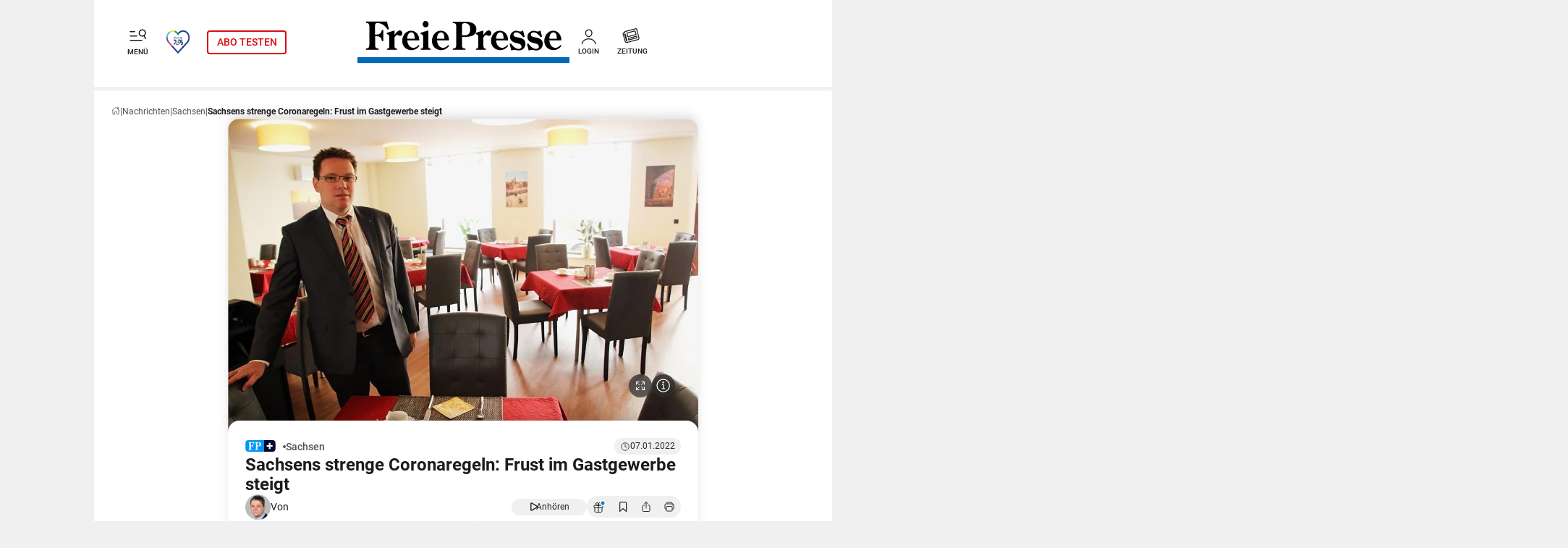

--- FILE ---
content_type: text/html; charset=UTF-8
request_url: https://www.freiepresse.de/nachrichten/sachsen/sachsens-strenge-coronaregeln-frust-im-gastgewerbe-steigt-artikel11922642
body_size: 64600
content:
<!DOCTYPE html>
<html class="no-js color-scheme-light fontsize-m" lang="de">
		<head >
        <script>
			window.dataLayer = window.dataLayer || [];
			function gtag() { dataLayer.push(arguments); }
			gtag('consent', 'default', {
				'ad_storage': 'denied',
				'analytics_storage': 'denied',
				'ad_user_data': 'denied',
				'ad_personalization': 'denied',
				'wait_for_update': 500
			});
			gtag('js', new Date());
			var UhasAB = false;
        </script>
		



<meta charset="utf-8">
<title>Sachsens strenge Coronaregeln: Frust im Gastgewerbe steigt</title>
<meta name="description" content="Die frühe Sperrstunde und das fehlende Übernachtungsgeschäft treiben den Unternehmen die Sorgenfalten auf die Stirn. Im Tourismus sieht es nicht viel besser aus. Die Gäste weichen derweil aus - in andere Bundesländer und in die Nachbarländer, denn dort geht mehr.">
	<meta name="date" content="2022-01-07">
	<meta name="robots" content="index,follow,max-snippet:-1,max-image-preview:large,max-video-preview:-1">

<meta name="fpplus" content="1">
<meta name="viewport" content="width=device-width, initial-scale=1.0, user-scalable=yes, interactive-widget=resizes-content">
<meta property="og:url" content="https://www.freiepresse.de/nachrichten/sachsen/sachsens-strenge-coronaregeln-frust-im-gastgewerbe-steigt-artikel11922642">
<meta property="og:type" content="website">
<meta property="og:title" content="Sachsens strenge Coronaregeln: Frust im Gastgewerbe steigt">
<meta property="og:description" content="Die frühe Sperrstunde und das fehlende Übernachtungsgeschäft treiben den Unternehmen die Sorgenfalten auf die Stirn. Im Tourismus sieht es nicht viel besser aus. Die Gäste weichen derweil aus - in andere Bundesländer und in die Nachbarländer, denn dort geht mehr.">
<meta property="og:image" content="https://www.freiepresse.de/DYNIMG/51/64/9865164_W800C990x660o16x1.jpg">
<meta property="og:image:width" content="800">
<meta property="og:image:height" content="533">
<meta property="fb:app_id" content="247785089258739">
<meta name="twitter:card" content="summary_large_image">
<meta name="twitter:site" content="@freie_presse">
<meta name="twitter:creator" content="@freie_presse">
<meta name="twitter:domain" content="freiepresse.de">
<meta name="twitter:title" content="Sachsens strenge Coronaregeln: Frust im Gastgewerbe steigt">
<meta name="twitter:url" content="https://www.freiepresse.de/nachrichten/sachsen/sachsens-strenge-coronaregeln-frust-im-gastgewerbe-steigt-artikel11922642">
<meta name="twitter:description" content="Die frühe Sperrstunde und das fehlende Übernachtungsgeschäft treiben den Unternehmen die Sorgenfalten auf die Stirn. Im Tourismus sieht es nicht viel besser aus. Die Gäste weichen derweil aus - in andere Bundesländer und in die Nachbarländer, denn dort geht mehr.">
<meta name="twitter:image:src" content="https://www.freiepresse.de/DYNIMG/51/64/9865164_W800C990x660o16x1.jpg">
<meta name="twitter:image" content="https://www.freiepresse.de/DYNIMG/51/64/9865164_W800C990x660o16x1.jpg">
<meta name="google-signin-client_id" content="31407910976-jfsr68qv25gmnv5io5l2a26dtfdkhffd.apps.googleusercontent.com">
<meta name="format-detection" content="telephone=no">

<meta property="mrf:sections" content="nachrichten">
	<meta property="mrf:tags" content="sub-section:sachsen">
	
<link rel="preload" href="/js/appmines6.js?20260112_1" as="script">
<link rel="preload" href="/css/app.css?20260112_1" as="style">
<link rel="preload" href="/css/fp4a.css?20260112_1" as="style">
<link rel="preconnect" href="http://hit-pool.upscore.com">
<link rel="preconnect" href="http://files.upscore.com">
<link rel="preconnect" href="https://hl.upscore.com">
<link rel="icon" type="image/x-icon" href="https://www.freiepresse.de/favicon.ico">
<link rel="apple-touch-icon" href="https://www.freiepresse.de/apple-touch-icon.png">
<link rel="preload" as="font" href="/css/font/Roboto/roboto-bold.woff2" type="font/woff2" crossorigin="anonymous">
<link rel="preload" as="font" href="/css/font/Roboto/roboto-regular.woff2" type="font/woff2" crossorigin="anonymous">
<link rel="preload" as="font" href="/css/font/Roboto/roboto-medium.woff2" type="font/woff2" crossorigin="anonymous">
<link rel="preload" as="font" href="/css/font/Icons/icons.woff2?20210526" type="font/woff2" crossorigin="anonymous">


<link rel="canonical" href="https://www.freiepresse.de/nachrichten/sachsen/sachsens-strenge-coronaregeln-frust-im-gastgewerbe-steigt-artikel11922642">

<link href="/css/app.css?20260112_1" rel="stylesheet" type="text/css"/>

<link href="/css/fp4a.css?20260112_1" rel="stylesheet" type="text/css"/>
<link href="/css/print.css" media="print" rel="stylesheet" type="text/css"/>
<link rel="stylesheet" href="https://www.freiepresse.de/css/freiepresse.de.css">
 


    <script type="application/ld+json">{"@context":"https://schema.org","@type":"BreadcrumbList","itemListElement":[{"@type":"ListItem","position":1,"item":{"@type":"WebPage","@id":"https://www.freiepresse.de/nachrichten","name":"Nachrichten"}},{"@type":"ListItem","position":2,"item":{"@type":"WebPage","@id":"https://www.freiepresse.de/nachrichten/sachsen","name":"Sachsen"}},{"@type":"ListItem","position":3,"item":{"@type":"WebPage","@id":"https://www.freiepresse.de/nachrichten/sachsen/sachsens-strenge-coronaregeln-frust-im-gastgewerbe-steigt-artikel11922642","name":"Sachsens strenge Coronaregeln: Frust im Gastgewerbe steigt"}}]}</script>


    		
							
	
    <script type="application/ld+json">{"@context":"https://schema.org","@type":"NewsArticle","headline":"Sachsens strenge Coronaregeln: Frust im Gastgewerbe steigt","description":"Die frühe Sperrstunde und das fehlende Übernachtungsgeschäft treiben den Unternehmen die Sorgenfalten auf die Stirn. Im Tourismus sieht es nicht viel besser aus. Die Gäste weichen derweil aus - in andere Bundesländer und in die Nachbarländer, denn dort geht mehr.","url":"https://www.freiepresse.de/nachrichten/sachsen/sachsens-strenge-coronaregeln-frust-im-gastgewerbe-steigt-artikel11922642","mainEntityOfPage":"https://www.freiepresse.de/nachrichten/sachsen/sachsens-strenge-coronaregeln-frust-im-gastgewerbe-steigt-artikel11922642","datePublished":"2022-01-07T08:19:00+01:00","dateModified":"2022-01-07T08:19:00+01:00","isFamilyFriendly":true,"isAccessibleForFree":false,"keywords":"Sperrstunde, Nachbarländer, Kurzarbeit, Pest, Cholera, Unmut, Pandemie, Gastronom, Ungleichbehandlung, Oberwiesenthal, Sachsen, Bayern, Tschechien, Magdeburg, Freiberg, Thüringen, Eibenstock, Grünhain-Beierfeld, LTV, Dehoga","articleSection":["nachrichten"],"author":{"@type":"Person","name":"Jan-Dirk Franke","url":"https://www.freiepresse.de/autor/jan-dirk-franke"},"publisher":{"@type":"Organization","name":"Freie Presse - Chemnitzer Verlag und Druck GmbH & Co. KG","url":"https://www.freiepresse.de","logo":{"@type":"ImageObject","url":"https://www.freiepresse.de/img/FP_200px.jpg"}},"about":{"@type":"Thing","name":"nachrichten"},"image":{"@type":"ImageObject","url":"https://www.freiepresse.de/DYNIMG/51/64/9865164_M2040x1530C990x660o16x1.jpg","caption":"Sachsens strenge Coronaregeln: Frust im Gastgewerbe steigt - Alexander Kreller im Speisesaal des Hotels \"Kreller\" in Freiberg: \"Die Existenznöte sind groß.\"","width":{"@type":"QuantitativeValue","value":"990","unitCode":"E37"},"height":{"@type":"QuantitativeValue","value":"660","unitCode":"E37"},"copyrightHolder":{"@type":"Organization","name":"Freie Presse - Chemnitzer Verlag und Druck GmbH & Co. KG"},"creator":{"@type":"Person","name":"Wieland Josch/Archiv "},"creditText":"Freie Presse - Chemnitzer Verlag und Druck GmbH & Co. KG"},"hasPart":[{"@type":"WebPageElement","isAccessibleForFree":false,"cssSelector":".behind-paywall"}],"mentions":[]}</script>

<link rel="manifest" href="/manifest.json">

<script>
var isApp = false;
var isHybridApp = false;
var onesignal_app_id = "4a427885-865e-4278-92b5-2a921166d14a";
var onesignal_safari_web_id = "web.onesignal.auto.1bb493cc-6f2b-4253-90e1-02d85a4b9e78";
var onesignal_user_id = false;
var gtm_id = "GTM-5KFDK5C";
var web_portal_id = 'fp';
var loggedIn = false;
var driveMe = '';
</script>
<meta name="google-site-verification" content="_322LI2OvU28eGjMNLH3gDAzD6wlgYw4X9-iAlFSW-k">
	</head>

    <body id="body" class="widget body  noapp ">

		<script>
			const storageName = 'colorscheme';
			window.colorscheme = localStorage.getItem(storageName) ?? 'light';
			setColorscheme(colorscheme);
			function toggleColorScheme() {
				if (window.colorscheme === 'dark') {
					localStorage.setItem(storageName, 'light');
					setColorscheme('light');
					return;
				}
				localStorage.setItem(storageName, 'dark');
				setColorscheme('dark');
			}

			function setColorscheme(colorscheme) {
				const body = document.getElementsByTagName('body')[0];
				body.classList.remove('light', 'dark');
				body.classList.add(colorscheme);
				const html = document.getElementsByTagName('html')[0];
				html.classList.remove('color-scheme-light', 'color-scheme-dark');
				html.classList.add('color-scheme-' + colorscheme);
				window.colorscheme = colorscheme;
			}
		</script>

				<div class="adsbygoogle" id="ad-detector"> </div>
		
		
		<div data-controller="toaster-ad" id="page" class="page ">

			
	

	
	
<div data-handler="AjaxReload"
	data-ajaxreload='{
		"url": "/profil/loginlayer",
		"click": "#openLogin, .login",
		"noIVW": true
}'>
    <div data-handler="Layer" data-layer='{"source": "#openLogin, .login"}' class="layer-container">
        <span class="icon icon-close layer-close layer-container__icon-close"></span>
        <div data-replace="dir.content.loginLayer.dir"></div>
    </div>

    </div>

<header class="page__header header " data-controller="header sidemenu" data-action="scroll@window->header#toggle" data-toaster-ad-target="header">

	
	<div class="header__content">

		<div class="header__content-left">
			<div class="header__nav-icon header__header-item">
				<div class="header__openclose" data-action="click->sidemenu#toggle" data-sidemenu-target="navClosOpen">
					<div class="header__openclose-svg">
						<div class="header__openclose-svgop"><svg  width="32" height="32" viewbox="0 0 32 32" fill="none" xmlns="http://www.w3.org/2000/svg">
		<path d="M4 11.6484H10M4 17.6484H13M4 23.6484H20" stroke="#1C1C1C" stroke-width="1.5" stroke-miterlimit="10" stroke-linecap="round"/>
		<path d="M22.1422 9.47756C21.3405 9.18533 20.4702 9.13738 19.6413 9.33978C18.8124 9.54219 18.0621 9.98585 17.4853 10.6147C16.9085 11.2435 16.5312 12.0292 16.4009 12.8725C16.2707 13.7158 16.3935 14.5788 16.7537 15.3523C17.1139 16.1258 17.6955 16.7751 18.4247 17.2181C19.154 17.6611 19.9982 17.8779 20.8507 17.8411C21.7032 17.8043 22.5256 17.5156 23.214 17.0114C23.9024 16.5072 24.4258 15.8101 24.718 15.0085C25.1098 13.9334 25.0585 12.7468 24.5755 11.7096C24.0924 10.6724 23.2172 9.86949 22.1422 9.47756Z" stroke="#1C1C1C" stroke-width="1.5" stroke-miterlimit="10"/>
		<path d="M23.8641 17.4567L23.4813 16.8118L22.1915 17.5776L22.5743 18.2225L23.8641 17.4567ZM24.6528 21.7234C24.8643 22.0796 25.3245 22.1969 25.6806 21.9854C26.0368 21.7739 26.1541 21.3138 25.9426 20.9576L24.6528 21.7234ZM22.5743 18.2225L24.6528 21.7234L25.9426 20.9576L23.8641 17.4567L22.5743 18.2225Z" fill="#1C1C1C"/>
	</svg></div>
						<div class="header__openclose-svgcl">	<svg  class="header__openclose-closingsvg"  xmlns="http://www.w3.org/2000/svg" width="32" height="32" viewbox="0 0 32 32" fill="none">
		<path d="M23 23.5L9 9.5M23 9.5L9 23.5" stroke="#1C1C1C" stroke-width="1.5" stroke-linecap="round" stroke-linejoin="round"/>
	</svg>
</div>
					</div>
					<div class="header__icon-text">MENÜ</div>
				</div>
			</div>
			<div class="header__kuha-logo header__header-item">
                <a data-ct="HEADER/KUHA" href="/chemnitz-kulturhauptstadt-2025" title="Kulturhauptstadt 2025"><img class="header__kuha-img" src="/img/kuhaLogo.png" alt="Kulturhauptstadt 2025"></a>
            </div>
			<div class="header__abo-wrapper header__header-item">
									<div class="header__abo-button header__abo-button--highlighted">
						<a data-ct="HEADER/ABO" href="https://abo.freiepresse.de/abo-angebote/ONLINE-6WO-FREI/?k=VLW_NO6WO_804_7826" >ABO
							<span class="header__abo-text-long">TESTEN</span>
						</a>
					</div>
							</div>
		</div>

		<div class="header__logo">
							<span class="h1">
					<a  href="/" title="Zur Startseite" data-ct="HEADER/LOGO">
						<img class="header__standard-logo-img" src="/img/logo.svg" width="300" alt="Nachrichten: Sachsen | Freie Presse"/>
					</a>
				</span>
					</div>

        <div class="header__content-right">
            <div class="header__login-icon header__header-item">
															<a id="ssoLogin" href="/auth/authenticate" title="Anmelden">
							<div class="header__icon-svg">	<svg  width="30" height="32" viewBox="0 0 34 32" fill="none" xmlns="http://www.w3.org/2000/svg">
		<path d="M21.5483 12.3937C21.3304 15.3333 19.1019 17.7313 16.6555 17.7313C14.2091 17.7313 11.9768 15.3338 11.7628 12.3937C11.5404 9.33574 13.7087 7.05615 16.6555 7.05615C19.6023 7.05615 21.7707 9.39134 21.5483 12.3937Z" stroke="#1C1C1C" stroke-width="1.5" stroke-linecap="round" stroke-linejoin="round"/>
		<path d="M6 28.9958C6.9085 23.9585 11.818 21.2897 16.6551 21.2897C21.4923 21.2897 26.4018 23.9585 27.3108 28.9958" stroke="#1C1C1C" stroke-width="1.5" stroke-miterlimit="10" stroke-linecap="round"/>
	</svg>
</div>
							<div class="header__icon-text">LOGIN</div>
						</a>
												</div>
            <div class="header__epaper-icon header__header-item">
                <a href="/profil/epaper" data-ct="HEADER/E-PAPER" id="epaper-switch" title="E-Paper anzeigen" class="extern epaper">
                    <div class="header__icon-svg"><svg  width="38" height="32" viewbox="0 0 38 32" fill="none" xmlns="http://www.w3.org/2000/svg">
		<path d="M25.6876 6.70276L11.0721 10.5185C10.5063 10.7046 10.2235 11.263 10.3178 11.7283L10.4121 12.0075L8.80906 12.4729C8.2433 12.659 7.96042 13.2174 8.149 13.7758L10.8835 23.92C11.2607 25.1299 12.4865 25.8744 13.7123 25.5952L28.6107 21.6864C29.6479 21.4072 30.308 20.2904 30.0251 19.2667L26.9134 7.35422C26.7248 6.88889 26.2534 6.51663 25.6876 6.70276ZM13.2409 23.6408C13.0523 23.7339 12.8637 23.5477 12.8637 23.3616L10.3178 14.1481L10.9778 13.9619L13.5237 23.1755C13.5237 23.3616 13.4294 23.5477 13.2409 23.6408ZM26.7248 19.3598L16.4468 22.0587C16.164 22.1517 15.8811 21.9656 15.7868 21.6864L15.5039 20.5696C15.4096 20.2904 15.5982 20.0112 15.8811 19.9182L26.1591 17.2192C26.442 17.1262 26.7248 17.3123 26.8191 17.5915L27.102 18.7083C27.1963 18.9875 27.0077 19.2667 26.7248 19.3598ZM25.5933 14.7995L15.221 17.5915C14.9381 17.6846 14.6553 17.4984 14.561 17.2192L13.5237 13.1243C13.4294 12.9382 13.618 12.659 13.8066 12.5659L24.1789 9.77394C24.5561 9.68088 24.839 9.86701 24.839 10.1462L25.9705 14.2411C26.0648 14.5203 25.8762 14.7995 25.5933 14.7995Z" stroke="#1C1C1C" stroke-width="1.25" stroke-linecap="round" stroke-linejoin="round"/>
	</svg></div>
                    <div class="header__icon-text">ZEITUNG</div>
                </a>
            </div>
        </div>

	</div>

		
<nav class="header__nav nav" data-sidemenu-target="navElement">
	
	<div class="navigation nav__menu">
		<div class="navigation__searchbar">
			<form action="/suche" method="get" data-form='{"reset":{"submit": 1}}'>
				<div class="navigation__searchbar-wrapper">
					<input type="text" name="q" class="navigation__searchbar-input" placeholder="Suchbegriff eingeben"/>
					<button type="submit" class="navigation__searchbar-button" data-action="click->sidemenu#toggle" data-sidemenu-target="toggleElement">	<svg  xmlns="http://www.w3.org/2000/svg" width="16" height="16" viewbox="0 0 16 16" fill="none">
		<path d="M6.90906 2C5.93814 2 4.98903 2.28791 4.18174 2.82733C3.37444 3.36674 2.74524 4.13343 2.37368 5.03045C2.00213 5.92746 1.90491 6.91451 2.09433 7.86677C2.28375 8.81904 2.75129 9.69375 3.43783 10.3803C4.12438 11.0668 4.99909 11.5344 5.95135 11.7238C6.90362 11.9132 7.89067 11.816 8.78768 11.4444C9.6847 11.0729 10.4514 10.4437 10.9908 9.63639C11.5302 8.8291 11.8181 7.87998 11.8181 6.90906C11.818 5.60712 11.3008 4.35853 10.3802 3.43792C9.45959 2.51731 8.211 2.00008 6.90906 2Z" stroke="#525252" stroke-width="1.25" stroke-miterlimit="10"/>
		<path d="M10.5713 10.5715L13.9997 14" stroke="#525252" stroke-width="1.25" stroke-miterlimit="10" stroke-linecap="round"/>
	</svg>
</button>
				</div>
			</form>
		</div>

		<div
			class="navigation__user-tiles">
														<a class="navigation__user-tiles-link"  href="https://abo.freiepresse.de"  data-ct="NAVIGATION/STICKY-ABO" data-action="click->sidemenu#toggle" data-sidemenu-target="toggleElement">
					<div class="navigation__user-tiles-content">
							<svg  class="navigation__user-tiles-svg"  xmlns="http://www.w3.org/2000/svg" width="24" height="25" viewbox="0 0 24 25" fill="none">
		<path d="M17.25 19.9934V3.875C17.2491 3.5769 17.1303 3.29125 16.9195 3.08046C16.7087 2.86967 16.4231 2.75087 16.125 2.75H3.375C3.0769 2.75087 2.79125 2.86967 2.58046 3.08046C2.36967 3.29125 2.25087 3.5769 2.25 3.875V20.375C2.25148 20.8718 2.4495 21.3479 2.80081 21.6992C3.15212 22.0505 3.62818 22.2485 4.125 22.25H19.5" stroke="#525252" stroke-width="1.5" stroke-linejoin="round"/>
		<path d="M19.5 22.25C18.9033 22.25 18.331 22.0129 17.909 21.591C17.4871 21.169 17.25 20.5967 17.25 20V6.5H20.625C20.9234 6.5 21.2095 6.61853 21.4205 6.8295C21.6315 7.04048 21.75 7.32663 21.75 7.625V20C21.75 20.5967 21.5129 21.169 21.091 21.591C20.669 22.0129 20.0967 22.25 19.5 22.25Z" stroke="#525252" stroke-width="1.5" stroke-linejoin="round"/>
		<path d="M11.25 6.5H14.25M11.25 9.5H14.25M5.25 12.5H14.25M5.25 15.5H14.25M5.25 18.5H14.25" stroke="#525252" stroke-linecap="round" stroke-linejoin="round"/>
		<path d="M8.25 10.25H5.25C5.05109 10.25 4.86032 10.171 4.71967 10.0303C4.57902 9.88968 4.5 9.69891 4.5 9.5V6.5C4.5 6.30109 4.57902 6.11032 4.71967 5.96967C4.86032 5.82902 5.05109 5.75 5.25 5.75H8.25C8.44891 5.75 8.63968 5.82902 8.78033 5.96967C8.92098 6.11032 9 6.30109 9 6.5V9.5C9 9.69891 8.92098 9.88968 8.78033 10.0303C8.63968 10.171 8.44891 10.25 8.25 10.25Z" fill="#525252"/>
	</svg>

							<svg  class="navigation__user-tiles-svghover"  xmlns="http://www.w3.org/2000/svg" width="24" height="25" viewbox="0 0 24 25" fill="none">
		<path d="M17.25 19.9934V3.875C17.2491 3.5769 17.1303 3.29125 16.9195 3.08046C16.7087 2.86967 16.4231 2.75087 16.125 2.75H3.375C3.0769 2.75087 2.79125 2.86967 2.58046 3.08046C2.36967 3.29125 2.25087 3.5769 2.25 3.875V20.375C2.25148 20.8718 2.4495 21.3479 2.80081 21.6992C3.15212 22.0505 3.62818 22.2485 4.125 22.25H19.5" stroke="url(#paint0_linear_2965_35965)" stroke-width="1.5" stroke-linejoin="round"/>
		<path d="M19.5 22.25C18.9033 22.25 18.331 22.0129 17.909 21.591C17.4871 21.169 17.25 20.5967 17.25 20V6.5H20.625C20.9234 6.5 21.2095 6.61853 21.4205 6.8295C21.6315 7.04048 21.75 7.32663 21.75 7.625V20C21.75 20.5967 21.5129 21.169 21.091 21.591C20.669 22.0129 20.0967 22.25 19.5 22.25Z" stroke="url(#paint1_linear_2965_35965)" stroke-width="1.5" stroke-linejoin="round"/>
		<path d="M11.25 6.5H14.25M11.25 9.5H14.25M5.25 12.5H14.25M5.25 15.5H14.25M5.25 18.5H14.25" stroke="url(#paint2_linear_2965_35965)" stroke-linecap="round" stroke-linejoin="round"/>
		<path d="M8.25 10.25H5.25C5.05109 10.25 4.86032 10.171 4.71967 10.0303C4.57902 9.88968 4.5 9.69891 4.5 9.5V6.5C4.5 6.30109 4.57902 6.11032 4.71967 5.96967C4.86032 5.82902 5.05109 5.75 5.25 5.75H8.25C8.44891 5.75 8.63968 5.82902 8.78033 5.96967C8.92098 6.11032 9 6.30109 9 6.5V9.5C9 9.69891 8.92098 9.88968 8.78033 10.0303C8.63968 10.171 8.44891 10.25 8.25 10.25Z" fill="url(#paint3_linear_2965_35965)"/>
		<defs>
			<linearGradient id="paint0_linear_2965_35965" x1="2.25" y1="2.75" x2="21.6044" y2="19.8712" gradientunits="userSpaceOnUse">
				<stop offset="0" stop-color="#0068B4"/>
				<stop offset="1" stop-color="#0197F6"/>
			</linearGradient>
			<linearGradient id="paint1_linear_2965_35965" x1="17.25" y1="6.5" x2="25.5708" y2="8.87736" gradientunits="userSpaceOnUse">
				<stop offset="0" stop-color="#0068B4"/>
				<stop offset="1" stop-color="#0197F6"/>
			</linearGradient>
			<linearGradient id="paint2_linear_2965_35965" x1="5.25" y1="6.5" x2="16.77" y2="15.14" gradientunits="userSpaceOnUse">
				<stop offset="0" stop-color="#0068B4"/>
				<stop offset="1" stop-color="#0197F6"/>
			</linearGradient>
			<linearGradient id="paint3_linear_2965_35965" x1="4.5" y1="5.75" x2="9" y2="10.25" gradientunits="userSpaceOnUse">
				<stop offset="0" stop-color="#0068B4"/>
				<stop offset="1" stop-color="#0197F6"/>
			</linearGradient>
		</defs>
	</svg>

						 ABO-ANGEBOTE 					</div>
				</a>
									<a class="navigation__user-tiles-link" href="/auth/authenticate">
						<div class="navigation__user-tiles-content">
								<svg  class="navigation__user-tiles-svg"  xmlns="http://www.w3.org/2000/svg" width="24" height="25" viewbox="0 0 24 25" fill="none">
		<path d="M9 8.75V6.875C9 6.37772 9.19754 5.90081 9.54917 5.54917C9.90081 5.19754 10.3777 5 10.875 5H18.375C18.8723 5 19.3492 5.19754 19.7008 5.54917C20.0525 5.90081 20.25 6.37772 20.25 6.875V18.125C20.25 18.6223 20.0525 19.0992 19.7008 19.4508C19.3492 19.8025 18.8723 20 18.375 20H11.25C10.2145 20 9 19.1605 9 18.125V16.25" stroke="#525252" stroke-width="1.5" stroke-linecap="round" stroke-linejoin="round"/>
		<path d="M13.5 16.25L17.25 12.5L13.5 8.75M3.75 12.5H16.5" stroke="#525252" stroke-width="1.5" stroke-linecap="round" stroke-linejoin="round"/>
	</svg>

								<svg  class="navigation__user-tiles-svghover"  xmlns="http://www.w3.org/2000/svg" width="24" height="24" viewbox="0 0 24 24" fill="none">
		<path d="M9 8.25V6.375C9 5.87772 9.19754 5.40081 9.54917 5.04917C9.90081 4.69754 10.3777 4.5 10.875 4.5H18.375C18.8723 4.5 19.3492 4.69754 19.7008 5.04917C20.0525 5.40081 20.25 5.87772 20.25 6.375V17.625C20.25 18.1223 20.0525 18.5992 19.7008 18.9508C19.3492 19.3025 18.8723 19.5 18.375 19.5H11.25C10.2145 19.5 9 18.6605 9 17.625V15.75" stroke="url(#paint0_linear_2966_35287)" stroke-width="1.5" stroke-linecap="round" stroke-linejoin="round"/>
		<path d="M13.5 15.75L17.25 12L13.5 8.25M3.75 12H16.5" stroke="url(#paint1_linear_2966_35287)" stroke-width="1.5" stroke-linecap="round" stroke-linejoin="round"/>
		<defs>
			<linearGradient id="paint0_linear_2966_35287" x1="9" y1="4.5" x2="23.4" y2="15.3" gradientunits="userSpaceOnUse">
				<stop offset="0" stop-color="#0068B4"/>
				<stop offset="1" stop-color="#0197F6"/>
			</linearGradient>
			<linearGradient id="paint1_linear_2966_35287" x1="3.75" y1="8.25" x2="10.1179" y2="19.7123" gradientunits="userSpaceOnUse">
				<stop offset="0" stop-color="#0068B4"/>
				<stop offset="1" stop-color="#0197F6"/>
			</linearGradient>
		</defs>
	</svg>

							ANMELDEN
						</div>
					</a>
									</div>

		<div class="navigation__content">
			<div class="spin-accordion spin-accordion--nav accordion" data-controller="accordion" data-accordion-toggle-class="spin-accordion--open">
																																							<div class="spin-accordion__item" data-accordion-target="item">
							<div class="spin-accordion__button" data-action="click->accordion#toggle" data-accordion-item-id-param="0" data-ct="NAVIGATION/MAIN/CHEMNITZ">
								<span class="spin-accordion__text spin-accordion__text--l">Chemnitz</span>
								<div class="spin-accordion__icon spin-accordion__icon--arrow">
										<svg  xmlns="http://www.w3.org/2000/svg" width="16" height="17" viewbox="0 0 16 17" fill="none">
		<path d="M3.5 6.25L8 10.75L12.5 6.25" stroke="#1C1C1C" stroke-width="1.25" stroke-linecap="round" stroke-linejoin="round"/>
	</svg>

								</div>
							</div>
							<div class="spin-accordion__content accordion__content">
																		<a data-action="click->sidemenu#toggle" data-sidemenu-target="toggleElement" class="spin-accordion__content-links" href="/chemnitz"  data-ct="NAVIGATION/MAIN/SUBLEVEL/CHEMNITZ-STADT"    >
		Chemnitz Stadt
			</a>

																		<a data-action="click->sidemenu#toggle" data-sidemenu-target="toggleElement" class="spin-accordion__content-links" href="/chemnitz/umland-chemnitz"  data-ct="NAVIGATION/MAIN/SUBLEVEL/CHEMNITZ-UMLAND"    >
		Chemnitz Umland
			</a>

																		<a data-action="click->sidemenu#toggle" data-sidemenu-target="toggleElement" class="spin-accordion__content-links" href="/chemnitz-kulturhauptstadt-2025"  data-ct="NAVIGATION/MAIN/SUBLEVEL/KULTURHAUPTSTADT-2025"    >
		Kulturhauptstadt 2025
			</a>

															</div>
						</div>
																										<div class="spin-accordion__item" data-accordion-target="item">
							<div class="spin-accordion__button" data-action="click->accordion#toggle" data-accordion-item-id-param="1" data-ct="NAVIGATION/MAIN/ERZGEBIRGE">
								<span class="spin-accordion__text spin-accordion__text--l">Erzgebirge</span>
								<div class="spin-accordion__icon spin-accordion__icon--arrow">
										<svg  xmlns="http://www.w3.org/2000/svg" width="16" height="17" viewbox="0 0 16 17" fill="none">
		<path d="M3.5 6.25L8 10.75L12.5 6.25" stroke="#1C1C1C" stroke-width="1.25" stroke-linecap="round" stroke-linejoin="round"/>
	</svg>

								</div>
							</div>
							<div class="spin-accordion__content accordion__content">
																		<a data-action="click->sidemenu#toggle" data-sidemenu-target="toggleElement" class="spin-accordion__content-links" href="/erzgebirge"  data-ct="NAVIGATION/MAIN/SUBLEVEL/ERZGEBIRGE"    >
		Erzgebirge
			</a>

																		<a data-action="click->sidemenu#toggle" data-sidemenu-target="toggleElement" class="spin-accordion__content-links" href="/erzgebirge/annaberg"  data-ct="NAVIGATION/MAIN/SUBLEVEL/ANNABERG"    >
		Annaberg
			</a>

																		<a data-action="click->sidemenu#toggle" data-sidemenu-target="toggleElement" class="spin-accordion__content-links" href="/erzgebirge/aue"  data-ct="NAVIGATION/MAIN/SUBLEVEL/AUE"    >
		Aue
			</a>

																		<a data-action="click->sidemenu#toggle" data-sidemenu-target="toggleElement" class="spin-accordion__content-links" href="/erzgebirge/marienberg"  data-ct="NAVIGATION/MAIN/SUBLEVEL/MARIENBERG"    >
		Marienberg
			</a>

																		<a data-action="click->sidemenu#toggle" data-sidemenu-target="toggleElement" class="spin-accordion__content-links" href="/erzgebirge/schwarzenberg"  data-ct="NAVIGATION/MAIN/SUBLEVEL/SCHWARZENBERG"    >
		Schwarzenberg
			</a>

																		<a data-action="click->sidemenu#toggle" data-sidemenu-target="toggleElement" class="spin-accordion__content-links" href="/erzgebirge/stollberg"  data-ct="NAVIGATION/MAIN/SUBLEVEL/STOLLBERG"    >
		Stollberg
			</a>

																		<a data-action="click->sidemenu#toggle" data-sidemenu-target="toggleElement" class="spin-accordion__content-links" href="/erzgebirge/zschopau"  data-ct="NAVIGATION/MAIN/SUBLEVEL/ZSCHOPAU"    >
		Zschopau
			</a>

															</div>
						</div>
																										<div class="spin-accordion__item" data-accordion-target="item">
							<div class="spin-accordion__button" data-action="click->accordion#toggle" data-accordion-item-id-param="2" data-ct="NAVIGATION/MAIN/MITTELSACHSEN">
								<span class="spin-accordion__text spin-accordion__text--l">Mittelsachsen</span>
								<div class="spin-accordion__icon spin-accordion__icon--arrow">
										<svg  xmlns="http://www.w3.org/2000/svg" width="16" height="17" viewbox="0 0 16 17" fill="none">
		<path d="M3.5 6.25L8 10.75L12.5 6.25" stroke="#1C1C1C" stroke-width="1.25" stroke-linecap="round" stroke-linejoin="round"/>
	</svg>

								</div>
							</div>
							<div class="spin-accordion__content accordion__content">
																		<a data-action="click->sidemenu#toggle" data-sidemenu-target="toggleElement" class="spin-accordion__content-links" href="/mittelsachsen"  data-ct="NAVIGATION/MAIN/SUBLEVEL/MITTELSACHSEN"    >
		Mittelsachsen
			</a>

																		<a data-action="click->sidemenu#toggle" data-sidemenu-target="toggleElement" class="spin-accordion__content-links" href="/mittelsachsen/floeha"  data-ct="NAVIGATION/MAIN/SUBLEVEL/FLOEHA"    >
		Flöha
			</a>

																		<a data-action="click->sidemenu#toggle" data-sidemenu-target="toggleElement" class="spin-accordion__content-links" href="/mittelsachsen/freiberg"  data-ct="NAVIGATION/MAIN/SUBLEVEL/FREIBERG"    >
		Freiberg
			</a>

																		<a data-action="click->sidemenu#toggle" data-sidemenu-target="toggleElement" class="spin-accordion__content-links" href="/mittelsachsen/mittweida"  data-ct="NAVIGATION/MAIN/SUBLEVEL/MITTWEIDA"    >
		Mittweida
			</a>

																		<a data-action="click->sidemenu#toggle" data-sidemenu-target="toggleElement" class="spin-accordion__content-links" href="/mittelsachsen/rochlitz"  data-ct="NAVIGATION/MAIN/SUBLEVEL/ROCHLITZ"    >
		Rochlitz
			</a>

															</div>
						</div>
																										<div class="spin-accordion__item" data-accordion-target="item">
							<div class="spin-accordion__button" data-action="click->accordion#toggle" data-accordion-item-id-param="3" data-ct="NAVIGATION/MAIN/VOGTLAND">
								<span class="spin-accordion__text spin-accordion__text--l">Vogtland</span>
								<div class="spin-accordion__icon spin-accordion__icon--arrow">
										<svg  xmlns="http://www.w3.org/2000/svg" width="16" height="17" viewbox="0 0 16 17" fill="none">
		<path d="M3.5 6.25L8 10.75L12.5 6.25" stroke="#1C1C1C" stroke-width="1.25" stroke-linecap="round" stroke-linejoin="round"/>
	</svg>

								</div>
							</div>
							<div class="spin-accordion__content accordion__content">
																		<a data-action="click->sidemenu#toggle" data-sidemenu-target="toggleElement" class="spin-accordion__content-links" href="/vogtland"  data-ct="NAVIGATION/MAIN/SUBLEVEL/VOGTLAND"    >
		Vogtland
			</a>

																		<a data-action="click->sidemenu#toggle" data-sidemenu-target="toggleElement" class="spin-accordion__content-links" href="/vogtland/auerbach"  data-ct="NAVIGATION/MAIN/SUBLEVEL/AUERBACH"    >
		Auerbach
			</a>

																		<a data-action="click->sidemenu#toggle" data-sidemenu-target="toggleElement" class="spin-accordion__content-links" href="/vogtland/oberes-vogtland"  data-ct="NAVIGATION/MAIN/SUBLEVEL/OBERES-VOGTLAND"    >
		Oberes Vogtland
			</a>

																		<a data-action="click->sidemenu#toggle" data-sidemenu-target="toggleElement" class="spin-accordion__content-links" href="/vogtland/plauen"  data-ct="NAVIGATION/MAIN/SUBLEVEL/PLAUEN"    >
		Plauen
			</a>

																		<a data-action="click->sidemenu#toggle" data-sidemenu-target="toggleElement" class="spin-accordion__content-links" href="/vogtland/reichenbach"  data-ct="NAVIGATION/MAIN/SUBLEVEL/REICHENBACH"    >
		Reichenbach
			</a>

															</div>
						</div>
																										<div class="spin-accordion__item" data-accordion-target="item">
							<div class="spin-accordion__button" data-action="click->accordion#toggle" data-accordion-item-id-param="4" data-ct="NAVIGATION/MAIN/REGION-ZWICKAU">
								<span class="spin-accordion__text spin-accordion__text--l">Region Zwickau</span>
								<div class="spin-accordion__icon spin-accordion__icon--arrow">
										<svg  xmlns="http://www.w3.org/2000/svg" width="16" height="17" viewbox="0 0 16 17" fill="none">
		<path d="M3.5 6.25L8 10.75L12.5 6.25" stroke="#1C1C1C" stroke-width="1.25" stroke-linecap="round" stroke-linejoin="round"/>
	</svg>

								</div>
							</div>
							<div class="spin-accordion__content accordion__content">
																		<a data-action="click->sidemenu#toggle" data-sidemenu-target="toggleElement" class="spin-accordion__content-links" href="/zwickau"  data-ct="NAVIGATION/MAIN/SUBLEVEL/REGION-ZWICKAU"    >
		Region Zwickau
			</a>

																		<a data-action="click->sidemenu#toggle" data-sidemenu-target="toggleElement" class="spin-accordion__content-links" href="/zwickau/glauchau"  data-ct="NAVIGATION/MAIN/SUBLEVEL/GLAUCHAU"    >
		Glauchau
			</a>

																		<a data-action="click->sidemenu#toggle" data-sidemenu-target="toggleElement" class="spin-accordion__content-links" href="/zwickau/hohenstein-ernstthal"  data-ct="NAVIGATION/MAIN/SUBLEVEL/HOHENSTEIN-ERNSTTHAL"    >
		Hohenstein-Ernstthal
			</a>

																		<a data-action="click->sidemenu#toggle" data-sidemenu-target="toggleElement" class="spin-accordion__content-links" href="/zwickau/werdau"  data-ct="NAVIGATION/MAIN/SUBLEVEL/WERDAU"    >
		Werdau
			</a>

																		<a data-action="click->sidemenu#toggle" data-sidemenu-target="toggleElement" class="spin-accordion__content-links" href="/zwickau/zwickau"  data-ct="NAVIGATION/MAIN/SUBLEVEL/ZWICKAU"    >
		Zwickau
			</a>

															</div>
						</div>
																											<a data-action="click->sidemenu#toggle" data-sidemenu-target="toggleElement" class="spin-accordion__text spin-accordion__text--l" href="/sachsen"    >
		Sachsen
			</a>

																				<div class="spin-accordion__item" data-accordion-target="item">
							<div class="spin-accordion__button" data-action="click->accordion#toggle" data-accordion-item-id-param="5" data-ct="NAVIGATION/MAIN/KULTUR">
								<span class="spin-accordion__text spin-accordion__text--l">Kultur</span>
								<div class="spin-accordion__icon spin-accordion__icon--arrow">
										<svg  xmlns="http://www.w3.org/2000/svg" width="16" height="17" viewbox="0 0 16 17" fill="none">
		<path d="M3.5 6.25L8 10.75L12.5 6.25" stroke="#1C1C1C" stroke-width="1.25" stroke-linecap="round" stroke-linejoin="round"/>
	</svg>

								</div>
							</div>
							<div class="spin-accordion__content accordion__content">
																		<a data-action="click->sidemenu#toggle" data-sidemenu-target="toggleElement" class="spin-accordion__content-links" href="/kultur"  data-ct="NAVIGATION/MAIN/SUBLEVEL/KULTUR"    >
		Kultur
			</a>

																		<a data-action="click->sidemenu#toggle" data-sidemenu-target="toggleElement" class="spin-accordion__content-links" href="/kultur/musiktipps"  data-ct="NAVIGATION/MAIN/SUBLEVEL/MUSIK"    >
		Musik
			</a>

																		<a data-action="click->sidemenu#toggle" data-sidemenu-target="toggleElement" class="spin-accordion__content-links" href="/kultur/buchtipps"  data-ct="NAVIGATION/MAIN/SUBLEVEL/BUECHER"    >
		Bücher
			</a>

																		<a data-action="click->sidemenu#toggle" data-sidemenu-target="toggleElement" class="spin-accordion__content-links" href="/kultur/theater-rezensionen"  data-ct="NAVIGATION/MAIN/SUBLEVEL/THEATER"    >
		Theater
			</a>

															</div>
						</div>
																										<div class="spin-accordion__item" data-accordion-target="item">
							<div class="spin-accordion__button" data-action="click->accordion#toggle" data-accordion-item-id-param="6" data-ct="NAVIGATION/MAIN/WIRTSCHAFT">
								<span class="spin-accordion__text spin-accordion__text--l">Wirtschaft</span>
								<div class="spin-accordion__icon spin-accordion__icon--arrow">
										<svg  xmlns="http://www.w3.org/2000/svg" width="16" height="17" viewbox="0 0 16 17" fill="none">
		<path d="M3.5 6.25L8 10.75L12.5 6.25" stroke="#1C1C1C" stroke-width="1.25" stroke-linecap="round" stroke-linejoin="round"/>
	</svg>

								</div>
							</div>
							<div class="spin-accordion__content accordion__content">
																		<a data-action="click->sidemenu#toggle" data-sidemenu-target="toggleElement" class="spin-accordion__content-links" href="/nachrichten/wirtschaft"  data-ct="NAVIGATION/MAIN/SUBLEVEL/WIRTSCHAFT"    >
		Wirtschaft
			</a>

																		<a data-action="click->sidemenu#toggle" data-sidemenu-target="toggleElement" class="spin-accordion__content-links" href="/chemnitz/wirtschaft-chemnitz"  data-ct="NAVIGATION/MAIN/SUBLEVEL/WIRTSCHAFT-IN-CHEMNITZ"    >
		Wirtschaft in Chemnitz
			</a>

																		<a data-action="click->sidemenu#toggle" data-sidemenu-target="toggleElement" class="spin-accordion__content-links" href="/nachrichten/wirtschaft/vw-zwickau-chemnitz"  data-ct="NAVIGATION/MAIN/SUBLEVEL/VW-IN-SACHSEN"    >
		VW in Sachsen
			</a>

															</div>
						</div>
																										<div class="spin-accordion__item" data-accordion-target="item">
							<div class="spin-accordion__button" data-action="click->accordion#toggle" data-accordion-item-id-param="7" data-ct="NAVIGATION/MAIN/ÜBERREGIONAL">
								<span class="spin-accordion__text spin-accordion__text--l">Überregional</span>
								<div class="spin-accordion__icon spin-accordion__icon--arrow">
										<svg  xmlns="http://www.w3.org/2000/svg" width="16" height="17" viewbox="0 0 16 17" fill="none">
		<path d="M3.5 6.25L8 10.75L12.5 6.25" stroke="#1C1C1C" stroke-width="1.25" stroke-linecap="round" stroke-linejoin="round"/>
	</svg>

								</div>
							</div>
							<div class="spin-accordion__content accordion__content">
																		<a data-action="click->sidemenu#toggle" data-sidemenu-target="toggleElement" class="spin-accordion__content-links" href="/nachrichten/deutschland"  data-ct="NAVIGATION/MAIN/SUBLEVEL/DEUTSCHLAND"    >
		Deutschland
			</a>

																		<a data-action="click->sidemenu#toggle" data-sidemenu-target="toggleElement" class="spin-accordion__content-links" href="/nachrichten/welt"  data-ct="NAVIGATION/MAIN/SUBLEVEL/WELT"    >
		Welt
			</a>

																		<a data-action="click->sidemenu#toggle" data-sidemenu-target="toggleElement" class="spin-accordion__content-links" href="/nachrichten/panorama"  data-ct="NAVIGATION/MAIN/SUBLEVEL/PANORAMA"    >
		Panorama
			</a>

																		<a data-action="click->sidemenu#toggle" data-sidemenu-target="toggleElement" class="spin-accordion__content-links" href="/wissenschaft"  data-ct="NAVIGATION/MAIN/SUBLEVEL/WISSENSCHAFT"    >
		Wissenschaft
			</a>

															</div>
						</div>
																										<div class="spin-accordion__item" data-accordion-target="item">
							<div class="spin-accordion__button" data-action="click->accordion#toggle" data-accordion-item-id-param="8" data-ct="NAVIGATION/MAIN/SPORT">
								<span class="spin-accordion__text spin-accordion__text--l">Sport</span>
								<div class="spin-accordion__icon spin-accordion__icon--arrow">
										<svg  xmlns="http://www.w3.org/2000/svg" width="16" height="17" viewbox="0 0 16 17" fill="none">
		<path d="M3.5 6.25L8 10.75L12.5 6.25" stroke="#1C1C1C" stroke-width="1.25" stroke-linecap="round" stroke-linejoin="round"/>
	</svg>

								</div>
							</div>
							<div class="spin-accordion__content accordion__content">
																		<a data-action="click->sidemenu#toggle" data-sidemenu-target="toggleElement" class="spin-accordion__content-links" href="/sport"  data-ct="NAVIGATION/MAIN/SUBLEVEL/SPORT"    >
		Sport
			</a>

																		<a data-action="click->sidemenu#toggle" data-sidemenu-target="toggleElement" class="spin-accordion__content-links" href="/sport/fussball"  data-ct="NAVIGATION/MAIN/SUBLEVEL/FUSSBALL"    >
		Fußball
			</a>

																		<a data-action="click->sidemenu#toggle" data-sidemenu-target="toggleElement" class="spin-accordion__content-links" href="/sport/fussball/chemnitzer-fc"  data-ct="NAVIGATION/MAIN/SUBLEVEL/CHEMNITZER-FC"    >
		Chemnitzer FC
			</a>

																		<a data-action="click->sidemenu#toggle" data-sidemenu-target="toggleElement" class="spin-accordion__content-links" href="/sport/fussball/fc-erzgebirge"  data-ct="NAVIGATION/MAIN/SUBLEVEL/FC-ERZGEBIRGE-AUE"    >
		FC Erzgebirge Aue
			</a>

																		<a data-action="click->sidemenu#toggle" data-sidemenu-target="toggleElement" class="spin-accordion__content-links" href="/sport/fussball/fsv-zwickau"  data-ct="NAVIGATION/MAIN/SUBLEVEL/FSV-ZWICKAU"    >
		FSV Zwickau
			</a>

																		<a data-action="click->sidemenu#toggle" data-sidemenu-target="toggleElement" class="spin-accordion__content-links" href="/sport/fussball/vfc-plauen"  data-ct="NAVIGATION/MAIN/SUBLEVEL/VFC-PLAUEN"    >
		VFC Plauen
			</a>

																		<a data-action="click->sidemenu#toggle" data-sidemenu-target="toggleElement" class="spin-accordion__content-links" href="/sport/handball/bsv-sachsen"  data-ct="NAVIGATION/MAIN/SUBLEVEL/BSV-SACHSEN-ZWICKAU"    >
		BSV Sachsen Zwickau
			</a>

																		<a data-action="click->sidemenu#toggle" data-sidemenu-target="toggleElement" class="spin-accordion__content-links" href="/sport/basketball/niners-chemnitz"  data-ct="NAVIGATION/MAIN/SUBLEVEL/NINERS-CHEMNITZ"    >
		Niners Chemnitz
			</a>

																		<a data-action="click->sidemenu#toggle" data-sidemenu-target="toggleElement" class="spin-accordion__content-links" href="/sport/eishockey/eispiraten-crimmitschau"  data-ct="NAVIGATION/MAIN/SUBLEVEL/EISPIRATEN-CRIMMITSCHAU"    >
		Eispiraten Crimmitschau
			</a>

																		<a data-action="click->sidemenu#toggle" data-sidemenu-target="toggleElement" class="spin-accordion__content-links" href="/sport/lokalsport/chemnitz"  data-ct="NAVIGATION/MAIN/SUBLEVEL/SPORT-CHEMNITZ"    >
		Sport Chemnitz
			</a>

																		<a data-action="click->sidemenu#toggle" data-sidemenu-target="toggleElement" class="spin-accordion__content-links" href="/sport/lokalsport/erzgebirge"  data-ct="NAVIGATION/MAIN/SUBLEVEL/SPORT-ERZGEBIRGE"    >
		Sport Erzgebirge
			</a>

																		<a data-action="click->sidemenu#toggle" data-sidemenu-target="toggleElement" class="spin-accordion__content-links" href="/sport/lokalsport/mittelsachsen"  data-ct="NAVIGATION/MAIN/SUBLEVEL/SPORT-MITTELSACHSEN"    >
		Sport Mittelsachsen
			</a>

																		<a data-action="click->sidemenu#toggle" data-sidemenu-target="toggleElement" class="spin-accordion__content-links" href="/sport/lokalsport/vogtland"  data-ct="NAVIGATION/MAIN/SUBLEVEL/SPORT-VOGTLAND"    >
		Sport Vogtland
			</a>

																		<a data-action="click->sidemenu#toggle" data-sidemenu-target="toggleElement" class="spin-accordion__content-links" href="/sport/lokalsport/zwickau"  data-ct="NAVIGATION/MAIN/SUBLEVEL/SPORT-ZWICKAU"    >
		Sport Zwickau
			</a>

															</div>
						</div>
																										<div class="spin-accordion__item" data-accordion-target="item">
							<div class="spin-accordion__button" data-action="click->accordion#toggle" data-accordion-item-id-param="9" data-ct="NAVIGATION/MAIN/RATGEBER">
								<span class="spin-accordion__text spin-accordion__text--l">Ratgeber</span>
								<div class="spin-accordion__icon spin-accordion__icon--arrow">
										<svg  xmlns="http://www.w3.org/2000/svg" width="16" height="17" viewbox="0 0 16 17" fill="none">
		<path d="M3.5 6.25L8 10.75L12.5 6.25" stroke="#1C1C1C" stroke-width="1.25" stroke-linecap="round" stroke-linejoin="round"/>
	</svg>

								</div>
							</div>
							<div class="spin-accordion__content accordion__content">
																		<a data-action="click->sidemenu#toggle" data-sidemenu-target="toggleElement" class="spin-accordion__content-links" href="/ratgeber"  data-ct="NAVIGATION/MAIN/SUBLEVEL/RATGEBER"    >
		Ratgeber
			</a>

																		<a data-action="click->sidemenu#toggle" data-sidemenu-target="toggleElement" class="spin-accordion__content-links" href="/ratgeber/essen-trinken"  data-ct="NAVIGATION/MAIN/SUBLEVEL/ESSEN-UND-TRINKEN"    >
		Essen &amp; Trinken
			</a>

																		<a data-action="click->sidemenu#toggle" data-sidemenu-target="toggleElement" class="spin-accordion__content-links" href="/ratgeber/finanzen"  data-ct="NAVIGATION/MAIN/SUBLEVEL/FINANZEN"    >
		Finanzen
			</a>

																		<a data-action="click->sidemenu#toggle" data-sidemenu-target="toggleElement" class="spin-accordion__content-links" href="/ratgeber/familie-liebe-partnerschaft"  data-ct="NAVIGATION/MAIN/SUBLEVEL/FAMILIE,-LIEBE-UND-PARTNERSCHAFT"    >
		Familie, Liebe &amp; Partnerschaft
			</a>

																		<a data-action="click->sidemenu#toggle" data-sidemenu-target="toggleElement" class="spin-accordion__content-links" href="/ratgeber/technik-digitales"  data-ct="NAVIGATION/MAIN/SUBLEVEL/TECHNIK-UND-DIGITALES"    >
		Technik &amp; Digitales
			</a>

																		<a data-action="click->sidemenu#toggle" data-sidemenu-target="toggleElement" class="spin-accordion__content-links" href="/ratgeber/mobilitaet"  data-ct="NAVIGATION/MAIN/SUBLEVEL/MOBILITAET"    >
		Mobilität
			</a>

																		<a data-action="click->sidemenu#toggle" data-sidemenu-target="toggleElement" class="spin-accordion__content-links" href="/ratgeber/gesundheit"  data-ct="NAVIGATION/MAIN/SUBLEVEL/GESUNDHEIT"    >
		Gesundheit
			</a>

																		<a data-action="click->sidemenu#toggle" data-sidemenu-target="toggleElement" class="spin-accordion__content-links" href="/ratgeber/bauen-wohnen"  data-ct="NAVIGATION/MAIN/SUBLEVEL/BAUEN-UND-WOHNEN"    >
		Bauen &amp; Wohnen
			</a>

																		<a data-action="click->sidemenu#toggle" data-sidemenu-target="toggleElement" class="spin-accordion__content-links" href="/ratgeber/beruf-bildung"  data-ct="NAVIGATION/MAIN/SUBLEVEL/BERUF-UND-BILDUNG"    >
		Beruf &amp; Bildung
			</a>

																		<a data-action="click->sidemenu#toggle" data-sidemenu-target="toggleElement" class="spin-accordion__content-links" href="/ratgeber/reisen"  data-ct="NAVIGATION/MAIN/SUBLEVEL/REISE"    >
		Reise
			</a>

															</div>
						</div>
																											<a data-action="click->sidemenu#toggle" data-sidemenu-target="toggleElement" class="spin-accordion__text spin-accordion__text--l" href="/meinungen"    >
		Meinungen
			</a>

																				<div class="spin-accordion__item" data-accordion-target="item">
							<div class="spin-accordion__button" data-action="click->accordion#toggle" data-accordion-item-id-param="10" data-ct="NAVIGATION/MAIN/VERANSTALTUNGSHIGHLIGHTS">
								<span class="spin-accordion__text spin-accordion__text--l">Veranstaltungshighlights</span>
								<div class="spin-accordion__icon spin-accordion__icon--arrow">
										<svg  xmlns="http://www.w3.org/2000/svg" width="16" height="17" viewbox="0 0 16 17" fill="none">
		<path d="M3.5 6.25L8 10.75L12.5 6.25" stroke="#1C1C1C" stroke-width="1.25" stroke-linecap="round" stroke-linejoin="round"/>
	</svg>

								</div>
							</div>
							<div class="spin-accordion__content accordion__content">
																		<a data-action="click->sidemenu#toggle" data-sidemenu-target="toggleElement" class="spin-accordion__content-links" href="/erzgebirge/annaberg/annaberger-kaet"  data-ct="NAVIGATION/MAIN/SUBLEVEL/ANNABERGER-KAET"    >
		Annaberger Kät
			</a>

																		<a data-action="click->sidemenu#toggle" data-sidemenu-target="toggleElement" class="spin-accordion__content-links" href="/mittelsachsen/freiberg/bergstadtfest-freiberg"  data-ct="NAVIGATION/MAIN/SUBLEVEL/BERGSTADTFEST-FREIBERG"    >
		Bergstadtfest Freiberg
			</a>

																		<a data-action="click->sidemenu#toggle" data-sidemenu-target="toggleElement" class="spin-accordion__content-links" href="/chemnitz-kulturhauptstadt-2025"  data-ct="NAVIGATION/MAIN/SUBLEVEL/EUROPAEISCHE-KULTURHAUPTSTADT"    >
		Europäische Kulturhauptstadt
			</a>

																		<a data-action="click->sidemenu#toggle" data-sidemenu-target="toggleElement" class="spin-accordion__content-links" href="/erzgebirge/annaberg/fabulix"  data-ct="NAVIGATION/MAIN/SUBLEVEL/FABULIX"    >
		Fabulix
			</a>

																		<a data-action="click->sidemenu#toggle" data-sidemenu-target="toggleElement" class="spin-accordion__content-links" href="/chemnitz/kosmos-chemnitz"  data-ct="NAVIGATION/MAIN/SUBLEVEL/KOSMOS-CHEMNITZ"    >
		Kosmos Chemnitz
			</a>

																		<a data-action="click->sidemenu#toggle" data-sidemenu-target="toggleElement" class="spin-accordion__content-links" href="/vogtland/auerbach/landesgartenschau-auerbach-rodewisch"  data-ct="NAVIGATION/MAIN/SUBLEVEL/LANDESGARTENSCHAU-AUERBACH-RODEWISCH"    >
		Landesgartenschau Auerbach Rodewisch
			</a>

																		<a data-action="click->sidemenu#toggle" data-sidemenu-target="toggleElement" class="spin-accordion__content-links" href="/zwickau/hohenstein-ernstthal/motogp-sachsenring"  data-ct="NAVIGATION/MAIN/SUBLEVEL/MOTO-GP-SACHSENRING"    >
		Moto GP Sachsenring
			</a>

																		<a data-action="click->sidemenu#toggle" data-sidemenu-target="toggleElement" class="spin-accordion__content-links" href="/chemnitz/opernball-chemnitz"  data-ct="NAVIGATION/MAIN/SUBLEVEL/OPERNBALL-CHEMNITZ"    >
		Opernball Chemnitz
			</a>

																		<a data-action="click->sidemenu#toggle" data-sidemenu-target="toggleElement" class="spin-accordion__content-links" href="/vogtland/plauen/sternquell-wiesn"  data-ct="NAVIGATION/MAIN/SUBLEVEL/STERNQUELL-WIESN-PLAUEN"    >
		Sternquell-Wiesn Plauen
			</a>

																		<a data-action="click->sidemenu#toggle" data-sidemenu-target="toggleElement" class="spin-accordion__content-links" href="/erzgebirge/aue/stadtfest-aue"  data-ct="NAVIGATION/MAIN/SUBLEVEL/STADTFEST-AUE"    >
		Stadtfest Aue
			</a>

																		<a data-action="click->sidemenu#toggle" data-sidemenu-target="toggleElement" class="spin-accordion__content-links" href="/zwickau/zwickau/stadtfest-zwickau"  data-ct="NAVIGATION/MAIN/SUBLEVEL/STADTFEST-ZWICKAU"    >
		Stadtfest Zwickau
			</a>

																		<a data-action="click->sidemenu#toggle" data-sidemenu-target="toggleElement" class="spin-accordion__content-links" href="/chemnitz/hutfestival-chemnitz"  data-ct="NAVIGATION/MAIN/SUBLEVEL/HUTFESTIVAL-CHEMNITZ"    >
		Hutfestival Chemnitz
			</a>

															</div>
						</div>
																										<div class="navigation__styleline"></div>
						<div class="navigation__heading">UNSERE EMPFEHLUNGEN</div>
																					<a data-action="click->sidemenu#toggle" data-sidemenu-target="toggleElement" class="spin-accordion__text spin-accordion__text--l" href="https://gedenken.freiepresse.de/"     target="_blank" >
		Gedenken
			</a>

																					<a data-action="click->sidemenu#toggle" data-sidemenu-target="toggleElement" class="spin-accordion__text spin-accordion__text--l" href="/freizeit/gewinnspiele"    >
		Gewinnspiele
			</a>

																					<a data-action="click->sidemenu#toggle" data-sidemenu-target="toggleElement" class="spin-accordion__text spin-accordion__text--l" href="/abo-service/spielewelt"    >
		Spiele
			</a>

																					<a data-action="click->sidemenu#toggle" data-sidemenu-target="toggleElement" class="spin-accordion__text spin-accordion__text--l" href="/wohin"    >
		Veranstaltungen
			</a>

																					<a data-action="click->sidemenu#toggle" data-sidemenu-target="toggleElement" class="spin-accordion__text spin-accordion__text--l" href="/anzeigen/kleinanzeigen"    >
		Kleinanzeigen
			</a>

																					<a data-action="click->sidemenu#toggle" data-sidemenu-target="toggleElement" class="spin-accordion__text spin-accordion__text--l" href="/newsticker"    >
		Newsticker
			</a>

																					<a data-action="click->sidemenu#toggle" data-sidemenu-target="toggleElement" class="spin-accordion__text spin-accordion__text--l" href="/newsletter"    >
		Newsletter
			</a>

																					<a data-action="click->sidemenu#toggle" data-sidemenu-target="toggleElement" class="spin-accordion__text spin-accordion__text--l" href="/pushnews-hybrid"    >
		Benachrichtigungen
			</a>

																					<a data-action="click->sidemenu#toggle" data-sidemenu-target="toggleElement" class="spin-accordion__text spin-accordion__text--l" href="https://liebe-in-sachsen.de/"     target="_blank" >
		Liebe in Sachsen
			</a>

																				<div class="navigation__styleline"></div>
						<div class="navigation__heading">HILFREICHE INFORMATIONEN</div>
																					<a data-action="click->sidemenu#toggle" data-sidemenu-target="toggleElement" class="spin-accordion__text spin-accordion__text--l" href="/freizeit/tv"    >
		TV - Programm
			</a>

																					<a data-action="click->sidemenu#toggle" data-sidemenu-target="toggleElement" class="spin-accordion__text spin-accordion__text--l" href="/service/wetter"    >
		Wetter
			</a>

																					<a data-action="click->sidemenu#toggle" data-sidemenu-target="toggleElement" class="spin-accordion__text spin-accordion__text--l" href="/service/verkehrsmeldungen"    >
		Verkehrsmeldungen
			</a>

																					<a data-action="click->sidemenu#toggle" data-sidemenu-target="toggleElement" class="spin-accordion__text spin-accordion__text--l" href="/service/notdienste"    >
		Notdienste
			</a>

																				<div class="navigation__styleline"></div>
						<div class="navigation__heading">VERLAG</div>
																					<a data-action="click->sidemenu#toggle" data-sidemenu-target="toggleElement" class="spin-accordion__text spin-accordion__text--l" href="/anzeigen"    >
		Anzeigen
			</a>

																					<a data-action="click->sidemenu#toggle" data-sidemenu-target="toggleElement" class="spin-accordion__text spin-accordion__text--l" href="/faqs"    >
		FAQ
			</a>

																					<a data-action="click->sidemenu#toggle" data-sidemenu-target="toggleElement" class="spin-accordion__text spin-accordion__text--l" href="/service/formulare/kontakt"    >
		Kontakt
			</a>

																				<div class="spin-accordion__item" data-accordion-target="item">
							<div class="spin-accordion__button" data-action="click->accordion#toggle" data-accordion-item-id-param="11" data-ct="NAVIGATION/MAIN/VERLAG-VOR-ORT/SHOP">
								<span class="spin-accordion__text spin-accordion__text--l">Verlag vor Ort/Shop</span>
								<div class="spin-accordion__icon spin-accordion__icon--arrow">
										<svg  xmlns="http://www.w3.org/2000/svg" width="16" height="17" viewbox="0 0 16 17" fill="none">
		<path d="M3.5 6.25L8 10.75L12.5 6.25" stroke="#1C1C1C" stroke-width="1.25" stroke-linecap="round" stroke-linejoin="round"/>
	</svg>

								</div>
							</div>
							<div class="spin-accordion__content accordion__content">
																		<a data-action="click->sidemenu#toggle" data-sidemenu-target="toggleElement" class="spin-accordion__content-links" href="/verlag/verlag-vor-ort"  data-ct="NAVIGATION/MAIN/SUBLEVEL/VERLAG-VOR-ORT/SHOP"    >
		Verlag vor Ort/Shop
			</a>

																		<a data-action="click->sidemenu#toggle" data-sidemenu-target="toggleElement" class="spin-accordion__content-links" href="/service/formulare/geburtstagszeitung"  data-ct="NAVIGATION/MAIN/SUBLEVEL/JUBILAEUMSZEITUNG"    >
		Jubiläumszeitung
			</a>

																		<a data-action="click->sidemenu#toggle" data-sidemenu-target="toggleElement" class="spin-accordion__content-links" href="/verlag/freie-presse-buchprogramm"  data-ct="NAVIGATION/MAIN/SUBLEVEL/BUCHPROGRAMM"    >
		Buchprogramm
			</a>

																		<a data-action="click->sidemenu#toggle" data-sidemenu-target="toggleElement" class="spin-accordion__content-links" href="/wohin/tickets"  data-ct="NAVIGATION/MAIN/SUBLEVEL/TICKETS"    >
		Tickets
			</a>

																		<a data-action="click->sidemenu#toggle" data-sidemenu-target="toggleElement" class="spin-accordion__content-links" href="/shop/reisen"  data-ct="NAVIGATION/MAIN/SUBLEVEL/REISEN"    >
		Reisen
			</a>

															</div>
						</div>
																											<a data-action="click->sidemenu#toggle" data-sidemenu-target="toggleElement" class="spin-accordion__text spin-accordion__text--l" href="https://www.freiepresse-mediengruppe.de/karriere"     target="_blank" >
		Karriere
			</a>

																					<a data-action="click->sidemenu#toggle" data-sidemenu-target="toggleElement" class="spin-accordion__text spin-accordion__text--l" href="https://meinjob.freiepresse.de/"     target="_blank" >
		Jobportal
			</a>

																					<a data-action="click->sidemenu#toggle" data-sidemenu-target="toggleElement" class="spin-accordion__text spin-accordion__text--l" href="/nachrichten/sachsen/leser-helfen"    >
		Leser helfen
			</a>

																					<a data-action="click->sidemenu#toggle" data-sidemenu-target="toggleElement" class="spin-accordion__text spin-accordion__text--l" href="https://freiepresse.weekli.de/"     target="_blank" >
		Prospekte
			</a>

																					<a data-action="click->sidemenu#toggle" data-sidemenu-target="toggleElement" class="spin-accordion__text spin-accordion__text--l" href="/verlag/redakteure"    >
		Autorenprofile
			</a>

																					<a data-action="click->sidemenu#toggle" data-sidemenu-target="toggleElement" class="spin-accordion__text spin-accordion__text--l" href="/verlag/druckzentrum"    >
		Druckzentrum
			</a>

																					<a data-action="click->sidemenu#toggle" data-sidemenu-target="toggleElement" class="spin-accordion__text spin-accordion__text--l" href="/impressum"    >
		Impressum
			</a>

																					<a data-action="click->sidemenu#toggle" data-sidemenu-target="toggleElement" class="spin-accordion__text spin-accordion__text--l" href="/service/datenschutz"    >
		Datenschutz
			</a>

																					<a data-action="click->sidemenu#toggle" data-sidemenu-target="toggleElement" class="spin-accordion__text spin-accordion__text--l" href="/verlag/mediadaten"    >
		Mediadaten
			</a>

																				<div class="navigation__styleline"></div>
						<div class="navigation__heading">KOOPERATIONSPARTNER | ANZEIGE</div>
																					<a data-action="click->sidemenu#toggle" data-sidemenu-target="toggleElement" class="spin-accordion__text spin-accordion__text--l" href="/erfahrungen/"     target="_blank" >
		Tradingerfahrungen
			</a>

																					<a data-action="click->sidemenu#toggle" data-sidemenu-target="toggleElement" class="spin-accordion__text spin-accordion__text--l" href="/erfahrungen/lotto/"     target="_blank" >
		Lotto Erfahrungen
			</a>

																					<a data-action="click->sidemenu#toggle" data-sidemenu-target="toggleElement" class="spin-accordion__text spin-accordion__text--l" href="/erfahrungen/online-rezept/"     target="_blank" >
		Online Rezept Erfahrungen
			</a>

																					<a data-action="click->sidemenu#toggle" data-sidemenu-target="toggleElement" class="spin-accordion__text spin-accordion__text--l" href="/erfahrungen/finanzen/"     target="_blank" >
		Finanz Vergleich
			</a>

																					<a data-action="click->sidemenu#toggle" data-sidemenu-target="toggleElement" class="spin-accordion__text spin-accordion__text--l" href="/erfahrungen/software/vpn/"     target="_blank" >
		VPN Erfahrungen
			</a>

																					<a data-action="click->sidemenu#toggle" data-sidemenu-target="toggleElement" class="spin-accordion__text spin-accordion__text--l" href="/vergleich/"    >
		Produktvergleich
			</a>

																					<a data-action="click->sidemenu#toggle" data-sidemenu-target="toggleElement" class="spin-accordion__text spin-accordion__text--l" href="/erfahrungen/e-learning/"     target="_blank" >
		E-Learning
			</a>

												</div>
		</div>
	</div>
	<div class="nav__shadow" data-action="click->sidemenu#toggle" data-sidemenu-target="toggleElement"></div>
</nav>

	<progress class="progressbar" value="0" max="100" data-controller="scroll_progress" data-action="scroll@window->scroll_progress#updateProgress"></progress>

	
	</header>
			<main class="page__main">
				<div id="main" class="main widget" data-scroll="_top">
	

<div class="main__breadcrumb">
        <ul class="breadcrumb">
                                                                                    <li class="breadcrumb__item">
                    <a class="breadcrumb__link breadcrumb__link--home" href="/">
                                                    <svg class="breadcrumb__icon" xmlns="http://www.w3.org/2000/svg" width="12" height="12" viewBox="0 0 12 12" fill="none">
                                <g clip-path="url(#clip0_2532_9747)">
                                    <path d="M1.875 4.96875V10.5C1.875 10.5995 1.91451 10.6948 1.98484 10.7652C2.05516 10.8355 2.15054 10.875 2.25 10.875H4.5V7.6875C4.5 7.53832 4.55926 7.39524 4.66475 7.28975C4.77024 7.18426 4.91332 7.125 5.0625 7.125H6.9375C7.08668 7.125 7.22976 7.18426 7.33525 7.28975C7.44074 7.39524 7.5 7.53832 7.5 7.6875V10.875H9.75C9.84946 10.875 9.94484 10.8355 10.0152 10.7652C10.0855 10.6948 10.125 10.5995 10.125 10.5V4.96875" stroke="#525252" stroke-width="0.75" stroke-linecap="round" stroke-linejoin="round"/>
                                    <path d="M11.25 6L6.25523 1.21875C6.13805 1.095 5.86406 1.0936 5.74477 1.21875L0.75 6M9.375 4.19532V1.5H8.25V3.11719" stroke="#525252" stroke-width="0.75" stroke-linecap="round" stroke-linejoin="round"/>
                                </g>
                                <defs>
                                    <clipPath id="clip0_2532_9747">
                                        <rect width="12" height="12" fill="white"/>
                                    </clipPath>
                                </defs>
                            </svg>
                                            </a>
                </li>
                                                                                    <li class="breadcrumb__separator">|</li>                <li class="breadcrumb__item">
                    <a class="breadcrumb__link " href="/nachrichten">
                                                    Nachrichten
                                            </a>
                </li>
                                                                                    <li class="breadcrumb__separator">|</li>                <li class="breadcrumb__item">
                    <a class="breadcrumb__link " href="/nachrichten/sachsen">
                                                    Sachsen
                                            </a>
                </li>
                                                    <li class="breadcrumb__separator">|</li>
            <li class="breadcrumb__item">
                <h1 class="breadcrumb__title breadcrumb__title--current">
                    Sachsens strenge Coronaregeln: Frust im Gastgewerbe steigt
                </h1>
            </li>
            </ul>
</div>

						 	

													
																				
								
				    			
								
																								
																																		
													
    																												
					

				


			

	


	
	
	
	




		<script>
    // Artikel-Tracking
    window.dataLayer = window.dataLayer || [];
    window.dataLayer.push({
        event: 'articleView',
        articleType: '',
        hasTeaser: 1,
        articleCmsUrl: 'nachrichten/sachsen/'
    });

    // Paywall-Tracking
                // Teaser
                                    window.dataLayer.push({
            event: 'paywallTracking',
            location: 'Web',
            reason: 'Plus - Anonym',
            display: true
        });
    </script>


						
	
		
		
	
							 										
				

				
	<!-- upscore article -->
	<script type="text/javascript">
		if (typeof upScoreParams != 'undefined') upScoreParams = undefined;
		var upScoreParams = {
			config:{
				domain: 'freiepresse.de',
				article: '.article',
				track_positions: false
			},
			data: {
				section: 'sachsen',
									taxonomy: 'sachsen,nachrichten',
								object_id: 'artikel11922642',
				pubdate: '2022-01-07T08:19:00+01:00',
				author: 'Jan-Dirk Franke',
				object_type: 'article',
									content_type: 1,
					content_blocked: 1,
					user_status: 0,
					custom_user_status: 0,
					custom_article_status: 'plus',
					custom_delivery: 'teaser', 					custom_app: 0, 								custom_source: 'Dialog',
				custom_sponsored: 0,
				custom_ivw: 'NA_NEWS_SACHSEN'
			}
		};
	</script>
	<article class="article  main__spaceless pagemetric" data-pagemetric='{"id": "article"}'>
																																																																																																																			<div class="detail-img detail-img--hero" data-controller="detail_img" data-detail_img-lightbox-outlet='.lightbox' data-detail_img-image-block-value="0">
    <div class="detail-img__image-wrapper detail-img__image-wrapper--gradient " data-detail_img-target="gradient">
                    			        				<img
		class="media-image detail-img__media-image detail-img__image--rounded"
		loading="lazy"
		src="/DYNIMG/51/64/9865164_M400x267.jpg"
		alt="Alexander Kreller im Speisesaal des Hotels &quot;Kreller&quot; in Freiberg: &quot;Die Existenznöte sind groß.&quot;"
		srcset="/DYNIMG/51/64/9865164_M400x267.jpg 400w, /DYNIMG/51/64/9865164_M650x433.jpg 650w, /DYNIMG/51/64/9865164_M800x534.jpg 800w, /DYNIMG/51/64/9865164_M1020x765.jpg 1020w, /DYNIMG/51/64/9865164_M1300x866.jpg 1300w, /DYNIMG/51/64/9865164_M2040x1530.jpg 2040w"
		sizes="(min-width: 991px) 1020px, (min-width: 661px) 650px, (max-width: 660px) calc(100vw - 20px)"		style="
			aspect-ratio:800/533;
			background: url([data-uri]) no-repeat left top; background-size: cover;			width: 100%;		"
	>

                <div class="detail-img__icons">
            <div class="detail-img__icon detail-img__icon-zoom" data-action="click->detail_img#openZoom">
                <svg  xmlns="http://www.w3.org/2000/svg" width="16" height="16" viewbox="0 0 16 16" fill="none">
		<path d="M13.5 10V13.5H10M13.1812 13.1803L9.5 9.5M2.5 6V2.5H6M2.81875 2.81969L6.5 6.5M10 2.5H13.5V6M13.1803 2.81875L9.5 6.5M6 13.5H2.5V10M2.81969 13.1812L6.5 9.5" stroke="white" stroke-linecap="round" stroke-linejoin="round"/>
	</svg>
            </div>
                            <div class="detail-img__icon detail-img__icon-desc" data-action="click->detail_img#toggleDescription">
                    <svg  xmlns="http://www.w3.org/2000/svg" width="24" height="24" viewbox="0 0 24 24" fill="none">
		<path d="M11.625 3C6.86203 3 3 6.86203 3 11.625C3 16.388 6.86203 20.25 11.625 20.25C16.388 20.25 20.25 16.388 20.25 11.625C20.25 6.86203 16.388 3 11.625 3Z" stroke="white" stroke-width="1.25" stroke-miterlimit="10"/>
		<path d="M10.3125 10.3125H11.8125V15.75" stroke="white" stroke-width="1.25" stroke-linecap="round" stroke-linejoin="round"/>
		<path d="M9.75 15.9375H13.875" stroke="white" stroke-miterlimit="10" stroke-linecap="round"/>
		<path d="M11.625 6.09375C11.384 6.09375 11.1483 6.16523 10.9479 6.29915C10.7475 6.43306 10.5913 6.62341 10.499 6.8461C10.4068 7.0688 10.3826 7.31385 10.4297 7.55027C10.4767 7.78668 10.5928 8.00384 10.7632 8.17429C10.9337 8.34473 11.1508 8.46081 11.3872 8.50783C11.6236 8.55486 11.8687 8.53072 12.0914 8.43848C12.3141 8.34623 12.5044 8.19002 12.6384 7.9896C12.7723 7.78918 12.8438 7.55355 12.8438 7.3125C12.8438 6.98927 12.7153 6.67927 12.4868 6.45071C12.2582 6.22215 11.9482 6.09375 11.625 6.09375Z" fill="white"/>
	</svg>
                </div>
                    </div>
    </div>
    <div class="detail-img__description detail-img__description--hidden" data-detail_img-target="description">
        <div>
            Alexander Kreller im Speisesaal des Hotels "Kreller" in Freiberg: "Die Existenznöte sind groß."
            <span class="detail-img__copyright">
                Bild:  Wieland Josch/Archiv              </span>
        </div>
    </div>
</div>

<div class="lightbox" data-controller="lightbox" data-lightbox-target="lightbox" data-action="click->lightbox#closeZoom">
    <div class="lightbox__wrapper">
        <div class="lightbox__icon" data-action="click->lightbox#closeZoom">
            <svg  xmlns="http://www.w3.org/2000/svg" width="32" height="32" viewbox="0 0 32 32" fill="none">
		<path d="M17.5906 15.4697L17.0601 16.0002L17.5908 16.5305L23.5318 22.4678C23.5319 22.4679 23.532 22.4679 23.532 22.468C23.673 22.6091 23.7523 22.8005 23.7523 23C23.7523 23.1996 23.673 23.391 23.5318 23.5322C23.3907 23.6733 23.1993 23.7526 22.9997 23.7526C22.8001 23.7526 22.6086 23.6733 22.4675 23.5322L16.53 17.5947L15.9997 17.0643L15.4693 17.5947L9.53184 23.5322C9.3907 23.6733 9.19927 23.7526 8.99967 23.7526C8.80007 23.7526 8.60864 23.6733 8.4675 23.5322C8.32636 23.391 8.24707 23.1996 8.24707 23C8.24707 22.8004 8.32636 22.609 8.4675 22.4678L14.405 16.5303L14.9353 16L14.405 15.4697L8.4675 9.53218C8.32636 9.39104 8.24707 9.19961 8.24707 9.00001C8.24707 8.80041 8.32636 8.60898 8.4675 8.46784C8.60864 8.3267 8.80007 8.24741 8.99967 8.24741C9.19927 8.24741 9.3907 8.3267 9.53184 8.46784L15.4693 14.4053L15.9997 14.9357L16.53 14.4053L22.467 8.46831C22.608 8.32754 22.7992 8.24856 22.9985 8.24873C23.1977 8.24891 23.3887 8.32823 23.5295 8.46925C23.6703 8.61026 23.7492 8.80142 23.7491 9.00067C23.7489 9.19992 23.6696 9.39094 23.5286 9.53171L23.5281 9.53218L17.5906 15.4697Z" fill="white" stroke="white" stroke-width="1.5"/>
	</svg>
        </div>
        <div class="lightbox__image-wrapper">
            			        				<img
		class="media-image lightbox__image"
		loading="lazy"
		src="/DYNIMG/51/64/9865164_M400x267.jpg"
		alt="Alexander Kreller im Speisesaal des Hotels &quot;Kreller&quot; in Freiberg: &quot;Die Existenznöte sind groß.&quot;"
		srcset="/DYNIMG/51/64/9865164_M400x267.jpg 400w, /DYNIMG/51/64/9865164_M650x433.jpg 650w, /DYNIMG/51/64/9865164_M800x534.jpg 800w, /DYNIMG/51/64/9865164_M1020x765.jpg 1020w, /DYNIMG/51/64/9865164_M1300x866.jpg 1300w, /DYNIMG/51/64/9865164_M2040x1530.jpg 2040w"
		sizes="(min-width: 991px) 1020px, (min-width: 661px) 650px, (max-width: 660px) calc(100vw - 20px)"		style="
			aspect-ratio:800/533;
			background: url([data-uri]) no-repeat left top; background-size: cover;			width: 100%;		"
	>

        </div>
        <div class="lightbox__description">
            Alexander Kreller im Speisesaal des Hotels &quot;Kreller&quot; in Freiberg: &quot;Die Existenznöte sind groß.&quot; <span class="lightbox__copyright">Bild: Wieland Josch/Archiv </span>
        </div>
    </div>
</div>
	
	
	<div class="article__content-wrapper
							">

		
		<div class="article__rubrik-etag-wrapper">
							<div
        class="logo-rubrik ">

            <div class="logo-rubrik__fpplus-logo ">
            <img class="fp-plus-logo" src="/img/fpplus.svg" alt="Freie Presse plus Logo"/>
        </div>
    
    <div class="logo-rubrik__rubrik "
        >
        Sachsen
    </div>
</div>
			
							<div class="article__etag">
										<div class="chip
        "
    >
            <svg  width="14" height="14" viewbox="0 0 14 14" fill="none" xmlns="http://www.w3.org/2000/svg">
		<path d="M7 1.75C4.10156 1.75 1.75 4.10156 1.75 7C1.75 9.89844 4.10156 12.25 7 12.25C9.89844 12.25 12.25 9.89844 12.25 7C12.25 4.10156 9.89844 1.75 7 1.75Z" stroke="#292929" stroke-width="0.85" stroke-miterlimit="10"/>
		<path d="M7 3.5V7.4375H9.625" stroke="#292929" stroke-width="0.85" stroke-linecap="round" stroke-linejoin="round"/>
	</svg><time datetime="2022-01-07T08:19:00+01:00">07.01.2022</time>    </div>
				</div>
					</div>

		<span class="article__headline">Sachsens strenge Coronaregeln: Frust im Gastgewerbe steigt</span>

					<div class="article__author-tts-wrapper">
				<div class="article__author ">
					 <div class="author">
			<div class="author__img">
			<img src="/DYNRED/fp/jdf.png" loading="lazy" width="35" height="35" alt="Redakteur"/>
		</div>
		<div class="author__name">Von <a class="gradient-link" title="Profil von Jan-Dirk Franke ansehen" href="/verlag/redakteure/jan-dirk-franke-redakteur-jdf">Jan-Dirk Franke</a></div>
</div>
				</div>
									<div class="article__tts-social-wrapper">
													<div class="article__tts">
								<div class="chip
        "
    >
    										<div class="audio-player  audio-player--compact audio-player--mobile-big" data-controller="audio_player">
	<audio data-audio_player-target="source" data-src="https://www.freiepresse.de/articleAudioVersion/11922642.mp3" preload="metadata"></audio>

		<div class="audio-player__controls">
		<div
			class="audio-player__back-button"
			data-action="click->audio_player#back"
		>
							<img
					src="/img/icons/filled/play-back.svg"
					alt="Zurückspulen"
				>
					</div>
		<div
			class="audio-player__play-button"
			data-action="click->audio_player#togglePlay"
		>
			<img
								src="/img/icons/outline/play.svg"
				alt="Anhören"
				data-audio_player-target="playButton"
			>
		</div>
		<div
			class="audio-player__forward-button"
			data-action="click->audio_player#forward"
		>
							<img
					src="/img/icons/filled/play-back.svg"
					alt="Vorspulen"
				>
					</div>
	</div>
	<div class="audio-player__seek-bar">
		<span
			class="audio-player__current-time"
			data-audio_player-target="currentTime"
		>0:00</span>
		<input
			class="audio-player__seek-slider input-range"
			type="range"
			min="0"
			max="100"
			value="0"
			data-audio_player-target="seekSlider"
			data-action="change->audio_player#seek"
		>
		<span
			class="audio-player__time-left"
			data-audio_player-target="timeLeft"
		>Anhören</span>
	</div>
</div>
									</div>
							</div>
												<div class="article__social">
							<div class="multi-chip">
																															<div class="chip
    chip--hover-effect chip--mobile-big     multi-chip__chip-part "
    >
    																											
	<div class="gift-button">
		<a class="gift-button__icon" href="/profil/giftnoAbo">
				<svg xmlns="http://www.w3.org/2000/svg" width="18" height="18" viewBox="0 0 18 18" fill="none">
		<path d="M8 5.25V7M8 5.25C8 4.90388 8.10264 4.56554 8.29493 4.27775C8.48722 3.98997 8.76053 3.76566 9.08031 3.63321C9.40008 3.50076 9.75194 3.4661 10.0914 3.53363C10.4309 3.60115 10.7427 3.76782 10.9874 4.01256C11.2322 4.25731 11.3989 4.56913 11.4664 4.90859C11.5339 5.24806 11.4992 5.59993 11.3668 5.9197C11.2343 6.23947 11.01 6.51278 10.7222 6.70507C10.4345 6.89737 10.0961 7 9.75 7H8M8 5.25C8 4.90388 7.89737 4.56554 7.70507 4.27775C7.51278 3.98997 7.23947 3.76566 6.9197 3.63321C6.59993 3.50076 6.24806 3.4661 5.90859 3.53363C5.56913 3.60115 5.25731 3.76782 5.01256 4.01256C4.76782 4.25731 4.60115 4.56913 4.53363 4.90859C4.4661 5.24806 4.50076 5.59993 4.63321 5.9197C4.76566 6.23947 4.98997 6.51278 5.27775 6.70507C5.56554 6.89737 5.90388 7 6.25 7H8" stroke="#1C1C1C" stroke-miterlimit="10" stroke-linecap="round"/>
		<path d="M13 7H3C2.44772 7 2 7.44772 2 8V9.5C2 10.0523 2.44772 10.5 3 10.5H13C13.5523 10.5 14 10.0523 14 9.5V8C14 7.44772 13.5523 7 13 7Z" stroke="#1C1C1C" stroke-linecap="round" stroke-linejoin="round"/>
		<path d="M13 10.5V15C13 15.3978 12.842 15.7794 12.5607 16.0607C12.2794 16.342 11.8978 16.5 11.5 16.5H4.5C4.10218 16.5 3.72064 16.342 3.43934 16.0607C3.15804 15.7794 3 15.3978 3 15V10.5M8 7V16.5" stroke="#1C1C1C" stroke-linecap="round" stroke-linejoin="round"/>
		<circle cx="4" cy="4" r="3.25" transform="matrix(1 0 0 -1 10 8)" fill="url(#paint0_linear_4464_10628)" stroke="white" stroke-width="1.5"/>
		<defs>
		<linearGradient id="paint0_linear_4464_10628" x1="0" y1="0" x2="8" y2="8" gradientUnits="userSpaceOnUse">
		<stop stop-color="#0068B4"/>
		<stop offset="1" stop-color="#0197F6"/>
		</linearGradient>
		</defs>
	</svg>

		</a>
	</div>
																									</div>
																			
																		<div class="chip
    chip--hover-effect chip--mobile-big     multi-chip__chip-part "
            data-controller="bookmark_button"
            data-action="click-&gt;bookmark_button#toggleBookmark"
            data-bookmark_button-bookmarked-class="fp-icon--active"
            data-bookmark_button-artikel-id-value="11922642"
    >
    											<div
	class="bookmark-button "
	>
	<div
	class="fp-icon
						bookmark-button__icon "
			data-bookmark_button-target="icon"
	>
	<div class="fp-icon__symbol">
					<svg xmlns="http://www.w3.org/2000/svg" width="16" height="16" viewBox="0 0 16 16" fill="none">
				<path class="fp-icon__border fp-icon__fill" d="M11 1.5H5C4.60218 1.5 4.22064 1.65804 3.93934 1.93934C3.65804 2.22064 3.5 2.60218 3.5 3V14.5L8 10.5L12.5 14.5V3C12.5 2.60218 12.342 2.22064 12.0607 1.93934C11.7794 1.65804 11.3978 1.5 11 1.5Z" stroke="currentcolor" stroke-width="1.25" stroke-linecap="round" stroke-linejoin="round"/>
			</svg>
			</div>

	</div>
</div>
										</div>

																		<div class="chip
    chip--hover-effect chip--mobile-big     multi-chip__chip-part "
            data-controller="share_button"
            data-action="click-&gt;share_button#openShareDialogue"
            data-share_button-modal-outlet=".share-dialog"
    >
    											<div
	class="share-button "
	data-controller="share_button"
	data-action="click->share_button#openShareDialogue"
	data-share_button-modal-outlet=".share-dialog"
>
	<svg class="share-button__icon" xmlns="http://www.w3.org/2000/svg" width="16" height="16" viewBox="0 0 16 16" fill="none">
		<path d="M10.5 6H11.75C12.0815 6 12.3995 6.1317 12.6339 6.36612C12.8683 6.60054 13 6.91848 13 7.25V13.25C13 13.5815 12.8683 13.8995 12.6339 14.1339C12.3995 14.3683 12.0815 14.5 11.75 14.5H4.25C3.91848 14.5 3.60054 14.3683 3.36612 14.1339C3.1317 13.8995 3 13.5815 3 13.25V7.25C3 6.91848 3.1317 6.60054 3.36612 6.36612C3.60054 6.1317 3.91848 6 4.25 6H5.5M10.5 4L8 1.5M8 1.5L5.5 4M8 1.5V10.0312" stroke="currentcolor" stroke-linecap="round" stroke-linejoin="round"/>
	</svg>
</div>

										</div>
																		<div class="chip
    chip--hover-effect chip--mobile-big     multi-chip__chip-part "
            onclick="window.print()"
    >
    											<div class="print-button" >
	<svg xmlns="http://www.w3.org/2000/svg" width="16" height="16" viewbox="0 0 16 16" fill="none">
		<path d="M12 11.5H12.75C13.0812 11.499 13.3986 11.367 13.6328 11.1328C13.867 10.8986 13.999 10.5812 14 10.25V5.25C13.999 4.91878 13.867 4.60142 13.6328 4.36721C13.3986 4.133 13.0812 4.00099 12.75 4H3.25C2.91878 4.00099 2.60142 4.133 2.36721 4.36721C2.133 4.60142 2.00099 4.91878 2 5.25V10.25C2.00099 10.5812 2.133 10.8986 2.36721 11.1328C2.60142 11.367 2.91878 11.499 3.25 11.5H4" stroke="currentcolor" stroke-linejoin="round"/>
		<path d="M11.24 7.5H4.76C4.34026 7.5 4 7.84026 4 8.26V13.24C4 13.6597 4.34026 14 4.76 14H11.24C11.6597 14 12 13.6597 12 13.24V8.26C12 7.84026 11.6597 7.5 11.24 7.5Z" stroke="currentcolor" stroke-linejoin="round"/>
		<path d="M12 4V3.25C11.999 2.91878 11.867 2.60142 11.6328 2.36721C11.3986 2.133 11.0812 2.00099 10.75 2H5.25C4.91878 2.00099 4.60142 2.133 4.36721 2.36721C4.133 2.60142 4.00099 2.91878 4 3.25V4" stroke="currentcolor" stroke-linejoin="round"/>
		<path d="M12.25 6.5C12.6642 6.5 13 6.16421 13 5.75C13 5.33579 12.6642 5 12.25 5C11.8358 5 11.5 5.33579 11.5 5.75C11.5 6.16421 11.8358 6.5 12.25 6.5Z" fill="#1C1C1C"/>
	</svg>
</div>
										</div>
								</div>
						</div>
					</div>
							</div>
		
		<div id="artikel-content" class="article__text behind-paywall">
			
						
										<p class="bold">
										Die frühe Sperrstunde und das fehlende Übernachtungsgeschäft treiben den Unternehmen die Sorgenfalten auf die Stirn. Im Tourismus sieht es nicht viel besser aus. Die Gäste weichen derweil aus - in andere Bundesländer und in die Nachbarländer, denn dort geht mehr.				</p>
			
						<div id="POS2" class="rgt"></div>
			
																																																																																																																																																									
			<div class="article__shorttext">
				<div class="article__text-fading"></div>
				 Keine touristischen Übernachtungen, geschlossene Kultureinrichtungen, verwaiste Skihänge und eine Sperrstunde in der Gastronomie, die ein Abendgeschäft quasi unmöglich macht: Sachsen hatte im November vor dem Hintergrund voller Intensiv- und Normalstationen in den Kliniken die bundesweit schärfsten Coronaregeln erlassen. Im Gastgewerbe als...
			</div>
			<div class="paywall-delimiter"></div>
						

<div class="default-paywall">
	<div class="default-paywall__fpsvg">
		<img class="fp-plus-logo" src="/img/fpplus.svg" alt="Freie Presse plus Logo"/>
	</div>
	<div class="default-paywall__content">
		<div class="default-paywall__content-headline">Registrieren und testen.</div>
		<div class="default-paywall__content-phrase">Jetzt mit Ihrer Registrierung 1 Monat gratis testen und alle Beiträge lesen.</div>
		<div class="default-paywall__content-button default-paywall__content-button-register">
			<a href="https://abo.freiepresse.de/abo-angebote/ONLINEABO-1MON-FREI/?k=">
				Registrieren und testen
			</a>
		</div>
		<div class="default-paywall__content-phrase">Schon Abonnent? Melden Sie sich mit ihren Zugangsdaten an.</div>
		<div class="default-paywall__content-button default-paywall__content-button-signin">
			<a href="#" id="openLogin">
				Jetzt anmelden
			</a>
		</div>
	</div>
</div>
			</div>

	<div id="scroll-bar-stop"></div>

	<a class="article__copyright" href="/service/Copyright-CVD-artikel7582128">&copy;
		Copyright Chemnitzer Verlag und Druck GmbH &amp; Co. KG</a>

													
		
<aside class="banner banner--mobile-only ">
    <a
        href="/abo-service/freiepresse-app"
                 target="_blank"         data-ct="LAYER/APPLINK/2/ARTIKEL/ALTERNATIV"    >
        <picture>
                        <img src="/img/fpApp/banner_artikel_stores.jpg" alt="Mehr Lesekomfort mit der Freie Presse App. Banner zur Freie Presse App." width="100%" loading="lazy" />
        </picture>
    </a>
</aside>
	
				<div id="CAD"></div>
		<div id="POS6"></div>
	
				
		
		
						
						    


		



<div data-script='{"modul": "singleListNL", "file": "/js/app/module/misc/singleListNL.js"}'></div>

<aside class="newsletter-widget newsletter-widget--neutral newsletter-widget--article newsletter-widget--10vor12 ">
	<form id="newsletterSingleList" action="https://nl.freiepresse.de/optin/optin/execute" method="post" accept-charset="utf-8">

		<input name="account_id"  value="6885" type="hidden" />
		<input name="account_code"  value="STgQ2" type="hidden" />
		<input name="optinsetup_id"  value="38" type="hidden" />
		<input name="optinsetup_code"  value="q2kZB" type="hidden" />
		<input id="fa_4" name="ic"  value="" type="hidden" />

		<input id="profiling" name="fields[6]" type="hidden" value="1" />
		<input id="optindate" name="fields[148]" type="hidden" value="" />
		<input id="kampagne" name="fields[146]" type="hidden" value="Artikel-Widget-38-article-10vor12" />

        <div class="newsletter-widget__header-wrapper">
			<h2 class="newsletter-widget__headline">Jetzt für Zehn vor Zwölf - den Newsletter zur Landespolitik anmelden</h2>
        </div>
        <p>Gewinner des European Digital Media Awards (Wan-Ifra) in der Kategorie bester regionaler Newsletter.<br/><br/>Mit unseren Newslettern bleiben jeden Monat über <span class="bold">70.000 Abonnenten</span> auf dem Laufenden.</p>

				<div class="newsletter-widget__form-wrapper">
			<input id="email" required="required" name="fields[1]" type="text" value="" placeholder="E-Mail*" />
			<button data-ct="WIDGET/NEWSLETTER/NEUTRAL/B_Sachlich/Artikel-Widget-38-article-10vor12" class="button submit cta" type="submit" id="btn_submit" name="btn_submit">Anmelden</button>
		</div>

		<div class="newsletter-widget__optin-text">Mit der Anmeldung zum Newsletter stimme ich der <a class="gradient-link" href="/service/werbevereinbarung" target="_blank" title="zu den Werbevereinbarungen">Werbevereinbarung</a> zu.</div>

	</form>
</aside>
		
			</div>



</article>
<!-- glomex sticky player -->
<div id="glomex-sticky-player"></div>

				        																	<div class="article-recommendations"><div class="article-recommendations__tab-bar"><div class="article-recommendations__tab">Das könnte Sie auch interessieren</div></div><div class="article-recommendations__items pagemetric" data-pagemetric='{"id": "mlt"}'><div class="article-recommendations__item"><a
	class="article-preview card  article-preview--desktop-small article-preview--date-time "
	href="/nachrichten/sachsen/wegen-hoeherer-mehrwertsteuer-sachsens-wirte-klagen-ueber-weniger-gaeste-artikel13363907"
			data-ct="SEPPMLT/ARTICLE/13363907"
		data-upscore-object-id="artikel13363907"
	data-upscore-url
><div class="article-preview__content-wrapper"><div class="article-preview__info-wrapper"><div
            data-controller="date-time-calc"
        data-date-time-calc-iso-date-value="2024-05-08T21:46:09+02:00"
        class="logo-rubrik logo-rubrik--small logo-rubrik-- "><div class="logo-rubrik__fpplus-logo logo-rubrik__fpplus-logo--small logo-rubrik__fpplus-logo-- "><img class="fp-plus-logo" src="/img/fpplus.svg" alt="Freie Presse plus Logo"/></div><div class="logo-rubrik__rubrik logo-rubrik__rubrik--small logo-rubrik__rubrik-- "
         data-date-time-calc-target="resultoutput" >
        08.05.2024
    </div></div><div class=" article-preview__readtime"><span class="article-preview__readtime-icon"></span><span>3
						min.</span></div></div><div class="article-preview__title" data-upscore-title>Wegen höherer Mehrwertsteuer: Sachsens Wirte klagen über weniger Gäste</div><div class="article-preview__img-wrapper"><img
		class="media-image article-preview__img"
		loading="eager"
		src="/DYNIMG/30/91/13913091_M336x224C2040x1360o0x0.jpg"
		alt="Eine Servicekraft zapft in einer Gaststätte ein Bier. Etliche Gastwirte haben ihre Öffnungszeiten eingeschränkt."
		srcset="/DYNIMG/30/91/13913091_M336x224C2040x1360o0x0.jpg 400w, /DYNIMG/30/91/13913091_M600x400C2040x1360o0x0.jpg 660w, /DYNIMG/30/91/13913091_M672x448C2040x1360o0x0.jpg 800w, /DYNIMG/30/91/13913091_M1200x800C2040x1360o0x0.jpg 1320w"
				style="
			aspect-ratio:2040/1360;
			background: url([data-uri]) no-repeat left top; background-size: cover;			width: 100%;		"
	></div><div class="article-preview__teaser">Die Rückkehr zum vollen Steuersatz seit Jahresbeginn macht den Gastronomen zu schaffen. Nicht alle haben aber die Preise angehoben.</div><div class="article-preview__author"><span class="article-preview__author-icon"><svg  class="text-icon text-icon--l"  xmlns="http://www.w3.org/2000/svg" width="12" height="13" viewbox="0 0 12 13" fill="none"><path d="M5.99996 10.9875C6.5991 10.9879 7.19224 10.868 7.74417 10.6349C8.29617 10.4017 8.79572 10.0601 9.21318 9.6302L9.42216 9.415L9.24987 9.16945C9.00258 8.817 8.68757 8.51733 8.32322 8.28793C7.66284 7.86453 6.83803 7.6375 6 7.6375C5.16186 7.6375 4.33707 7.86459 3.67607 8.28794C3.31197 8.51744 2.99719 8.81713 2.75007 9.16953L2.57789 9.41509L2.78684 9.63022C3.20433 10.06 3.70388 10.4017 4.25586 10.6348C4.80777 10.8679 5.40085 10.9879 5.99996 10.9875ZM5.99996 10.9875C5.99988 10.9875 5.99981 10.9875 5.99973 10.9875L6 10.625L6.00024 10.9875C6.00015 10.9875 6.00006 10.9875 5.99996 10.9875ZM4.55929 4.11421L4.55908 4.11444C4.18474 4.51191 4.00829 5.0462 4.04965 5.60676L4.04966 5.60679C4.12852 6.67413 4.96389 7.6125 6 7.6125C7.03649 7.6125 7.86988 6.67377 7.9503 5.60758L7.95032 5.60739C7.99214 5.04896 7.81438 4.51634 7.43829 4.11719C7.06773 3.72391 6.55618 3.5125 6 3.5125C5.44564 3.5125 4.9298 3.72148 4.55929 4.11421ZM1.4875 6.5C1.4875 4.01216 3.51216 1.9875 6 1.9875C8.48784 1.9875 10.5125 4.01216 10.5125 6.5C10.5125 8.98784 8.48784 11.0125 6 11.0125C3.51216 11.0125 1.4875 8.98784 1.4875 6.5Z" stroke="#525252" stroke-width="0.725"/></svg></span><span>Jan-Dirk Franke</span></div></div></a></div><div class="article-recommendations__item"><a
	class="article-preview card  article-preview--desktop-small article-preview--date-time "
	href="/sport/fussball/fc-erzgebirge/die-stimmen-nach-der-derbyniederlage-des-fc-erzgebirge-aue-mein-herz-ist-gebrochen-artikel14102557"
			data-ct="SEPPMR/ARTICLE/14102557"
		data-upscore-object-id="artikel14102557"
	data-upscore-url
><div class="article-preview__content-wrapper"><div class="article-preview__info-wrapper"><div
            data-controller="date-time-calc"
        data-date-time-calc-iso-date-value="2026-01-17T18:02:27+01:00"
        class="logo-rubrik logo-rubrik--small logo-rubrik-- "><div class="logo-rubrik__fpplus-logo logo-rubrik__fpplus-logo--small logo-rubrik__fpplus-logo-- "><img class="fp-plus-logo" src="/img/fpplus.svg" alt="Freie Presse plus Logo"/></div><div class="logo-rubrik__rubrik logo-rubrik__rubrik--small logo-rubrik__rubrik-- "
         data-date-time-calc-target="resultoutput" >
        17.01.2026
    </div></div><div class=" article-preview__readtime"><span class="article-preview__readtime-icon"></span><span>4
						min.</span></div></div><div class="article-preview__title" data-upscore-title>Die Stimmen nach der Derbyniederlage des FC Erzgebirge Aue: „Mein Herz ist gebrochen“</div><div class="article-preview__img-wrapper"><img
		class="media-image article-preview__img"
		loading="eager"
		src="/DYNIMG/91/27/17949127_M336x224C2040x1360o0x0.jpg"
		alt="Nicht zu fassen: In allerletzter Sekunde verliert der FC Erzgebirge das Ostderby in Rostock. Trainer Jens Härtel schlug fassungslos die Arme hinter dem Kopf zusammen."
		srcset="/DYNIMG/91/27/17949127_M336x224C2040x1360o0x0.jpg 400w, /DYNIMG/91/27/17949127_M600x400C2040x1360o0x0.jpg 660w, /DYNIMG/91/27/17949127_M672x448C2040x1360o0x0.jpg 800w, /DYNIMG/91/27/17949127_M1200x800C2040x1360o0x0.jpg 1320w"
				style="
			aspect-ratio:2040/1360;
			background: url([data-uri]) no-repeat left top; background-size: cover;			width: 100%;		"
	></div><div class="article-preview__teaser">Im Ostderby beim FC Hansa Rostock hat die Elf von Cheftrainer Jens Härtel eine ganz bittere Auswärtsniederlage hinnehmen müssen. Die Enttäuschung im Veilchenlager ist groß. Die „Freie Presse“ liefert die Stimmen zum Spiel.</div><div class="article-preview__author"><span class="article-preview__author-icon"><svg  class="text-icon text-icon--l"  xmlns="http://www.w3.org/2000/svg" width="12" height="13" viewbox="0 0 12 13" fill="none"><path d="M5.99996 10.9875C6.5991 10.9879 7.19224 10.868 7.74417 10.6349C8.29617 10.4017 8.79572 10.0601 9.21318 9.6302L9.42216 9.415L9.24987 9.16945C9.00258 8.817 8.68757 8.51733 8.32322 8.28793C7.66284 7.86453 6.83803 7.6375 6 7.6375C5.16186 7.6375 4.33707 7.86459 3.67607 8.28794C3.31197 8.51744 2.99719 8.81713 2.75007 9.16953L2.57789 9.41509L2.78684 9.63022C3.20433 10.06 3.70388 10.4017 4.25586 10.6348C4.80777 10.8679 5.40085 10.9879 5.99996 10.9875ZM5.99996 10.9875C5.99988 10.9875 5.99981 10.9875 5.99973 10.9875L6 10.625L6.00024 10.9875C6.00015 10.9875 6.00006 10.9875 5.99996 10.9875ZM4.55929 4.11421L4.55908 4.11444C4.18474 4.51191 4.00829 5.0462 4.04965 5.60676L4.04966 5.60679C4.12852 6.67413 4.96389 7.6125 6 7.6125C7.03649 7.6125 7.86988 6.67377 7.9503 5.60758L7.95032 5.60739C7.99214 5.04896 7.81438 4.51634 7.43829 4.11719C7.06773 3.72391 6.55618 3.5125 6 3.5125C5.44564 3.5125 4.9298 3.72148 4.55929 4.11421ZM1.4875 6.5C1.4875 4.01216 3.51216 1.9875 6 1.9875C8.48784 1.9875 10.5125 4.01216 10.5125 6.5C10.5125 8.98784 8.48784 11.0125 6 11.0125C3.51216 11.0125 1.4875 8.98784 1.4875 6.5Z" stroke="#525252" stroke-width="0.725"/></svg></span><span>Paul Steinbach</span></div></div></a></div><div class="article-recommendations__item"><div id="NATM"><div id="nativendo-unterartikel" class=""></div></div></div><div class="article-recommendations__item"><a
	class="article-preview card  article-preview--desktop-small article-preview--date-time "
	href="/nachrichten/sachsen/erneut-reizgas-angriff-in-einem-dresdner-lokal-artikel14102685"
			data-ct="SEPPNEW/ARTICLE/14102685"
		data-upscore-object-id="artikel14102685"
	data-upscore-url
><div class="article-preview__content-wrapper"><div class="article-preview__info-wrapper"><div
            data-controller="date-time-calc"
        data-date-time-calc-iso-date-value="2026-01-17T23:20:26+01:00"
        class="logo-rubrik logo-rubrik--small logo-rubrik-- "><div class="logo-rubrik__rubrik logo-rubrik__rubrik--small logo-rubrik__rubrik-- "
         data-date-time-calc-target="resultoutput" >
        23:20 Uhr
    </div></div><div class=" article-preview__readtime"><span class="article-preview__readtime-icon"></span><span>2
						min.</span></div></div><div class="article-preview__title" data-upscore-title>Erneut Reizgas-Angriff in einem Dresdner Lokal</div><div class="article-preview__img-wrapper"><img
		class="media-image article-preview__img"
		loading="eager"
		src="/DYNIMG/00/05/17950005_M336x224C2048x1365o0x0.jpg"
		alt="Die Feuerwehr rückte wegen der Reizstoff-Attacken zu Großeinsätzen aus. (Symbolbild)"
		srcset="/DYNIMG/00/05/17950005_M336x224C2048x1365o0x0.jpg 400w, /DYNIMG/00/05/17950005_M600x400C2048x1365o0x0.jpg 660w, /DYNIMG/00/05/17950005_M672x448C2048x1365o0x0.jpg 800w, /DYNIMG/00/05/17950005_M1200x800C2048x1365o0x0.jpg 1320w"
				style="
			aspect-ratio:2048/1365;
			background: url([data-uri]) no-repeat left top; background-size: cover;			width: 100%;		"
	></div><div class="article-preview__teaser">Binnen weniger Tage werden zwei Restaurants Ziel von Reizstoff-Attacken - in verschiedenen Stadtteilen. Die Polizei prüft, ob ein Zusammenhang besteht.</div></div></a></div><div class="article-recommendations__item"><a
	class="article-preview card  article-preview--desktop-small article-preview--date-time "
	href="/nachrichten/wirtschaft/wirtschaft-regional/sachsens-tourismuswirtschaft-im-aufwaertstrend-wo-neue-jobs-entstanden-sind-und-wo-nicht-artikel13412757"
			data-ct="SEPPMLT/ARTICLE/13412757"
		data-upscore-object-id="artikel13412757"
	data-upscore-url
><div class="article-preview__content-wrapper"><div class="article-preview__info-wrapper"><div
            data-controller="date-time-calc"
        data-date-time-calc-iso-date-value="2024-06-14T17:01:35+02:00"
        class="logo-rubrik logo-rubrik--small logo-rubrik-- "><div class="logo-rubrik__fpplus-logo logo-rubrik__fpplus-logo--small logo-rubrik__fpplus-logo-- "><img class="fp-plus-logo" src="/img/fpplus.svg" alt="Freie Presse plus Logo"/></div><div class="logo-rubrik__rubrik logo-rubrik__rubrik--small logo-rubrik__rubrik-- "
         data-date-time-calc-target="resultoutput" >
        14.06.2024
    </div></div><div class=" article-preview__readtime"><span class="article-preview__readtime-icon"></span><span>4
						min.</span></div></div><div class="article-preview__title" data-upscore-title>Sachsens Tourismuswirtschaft im Aufwärtstrend: Wo neue Jobs entstanden sind und wo nicht</div><div class="article-preview__img-wrapper"><img
		class="media-image article-preview__img"
		loading="eager"
		src="/DYNIMG/99/41/14189941_M336x224C2040x1360o0x0.jpg"
		alt="Eine Mitarbeiterin eines Hotels streicht eine Bettdecke in einem Hotelzimmer glatt. Die Anzahl der Beschäftigten im Hotel- und Gastgewerbe ist zuletzt wieder gestiegen."
		srcset="/DYNIMG/99/41/14189941_M336x224C2040x1360o0x0.jpg 400w, /DYNIMG/99/41/14189941_M600x400C2040x1360o0x0.jpg 660w, /DYNIMG/99/41/14189941_M672x448C2040x1360o0x0.jpg 800w, /DYNIMG/99/41/14189941_M1200x800C2040x1360o0x0.jpg 1320w"
				style="
			aspect-ratio:2040/1360;
			background: url([data-uri]) no-repeat left top; background-size: cover;			width: 100%;		"
	></div><div class="article-preview__teaser">Es kommen wieder mehr Gäste nach Sachsen. Das schlägt sich inzwischen auch in den Jobzahlen nieder. Die sind wieder fast auf dem Niveau der Vor-Corona-Jahre. Doch es gibt regionale Unterschiede.</div><div class="article-preview__author"><span class="article-preview__author-icon"><svg  class="text-icon text-icon--l"  xmlns="http://www.w3.org/2000/svg" width="12" height="13" viewbox="0 0 12 13" fill="none"><path d="M5.99996 10.9875C6.5991 10.9879 7.19224 10.868 7.74417 10.6349C8.29617 10.4017 8.79572 10.0601 9.21318 9.6302L9.42216 9.415L9.24987 9.16945C9.00258 8.817 8.68757 8.51733 8.32322 8.28793C7.66284 7.86453 6.83803 7.6375 6 7.6375C5.16186 7.6375 4.33707 7.86459 3.67607 8.28794C3.31197 8.51744 2.99719 8.81713 2.75007 9.16953L2.57789 9.41509L2.78684 9.63022C3.20433 10.06 3.70388 10.4017 4.25586 10.6348C4.80777 10.8679 5.40085 10.9879 5.99996 10.9875ZM5.99996 10.9875C5.99988 10.9875 5.99981 10.9875 5.99973 10.9875L6 10.625L6.00024 10.9875C6.00015 10.9875 6.00006 10.9875 5.99996 10.9875ZM4.55929 4.11421L4.55908 4.11444C4.18474 4.51191 4.00829 5.0462 4.04965 5.60676L4.04966 5.60679C4.12852 6.67413 4.96389 7.6125 6 7.6125C7.03649 7.6125 7.86988 6.67377 7.9503 5.60758L7.95032 5.60739C7.99214 5.04896 7.81438 4.51634 7.43829 4.11719C7.06773 3.72391 6.55618 3.5125 6 3.5125C5.44564 3.5125 4.9298 3.72148 4.55929 4.11421ZM1.4875 6.5C1.4875 4.01216 3.51216 1.9875 6 1.9875C8.48784 1.9875 10.5125 4.01216 10.5125 6.5C10.5125 8.98784 8.48784 11.0125 6 11.0125C3.51216 11.0125 1.4875 8.98784 1.4875 6.5Z" stroke="#525252" stroke-width="0.725"/></svg></span><span>Jan-Dirk Franke</span></div></div></a></div><div class="article-recommendations__item"><a
	class="article-preview card  article-preview--desktop-small article-preview--date-time "
	href="/erzgebirge/annaberg/schwerer-unfall-im-erzgebirge-mit-einem-toten-und-mehreren-verletzten-artikel14102574"
			data-ct="SEPPMR/ARTICLE/14102574"
		data-upscore-object-id="artikel14102574"
	data-upscore-url
><div class="article-preview__content-wrapper"><div class="article-preview__info-wrapper"><div
            data-controller="date-time-calc"
        data-date-time-calc-iso-date-value="2026-01-17T21:57:00+01:00"
        class="logo-rubrik logo-rubrik--small logo-rubrik-- "><div class="logo-rubrik__fpplus-logo logo-rubrik__fpplus-logo--small logo-rubrik__fpplus-logo-- "><img class="fp-plus-logo" src="/img/fpplus.svg" alt="Freie Presse plus Logo"/></div><div class="logo-rubrik__rubrik logo-rubrik__rubrik--small logo-rubrik__rubrik-- "
         data-date-time-calc-target="resultoutput" >
        21:57 Uhr
    </div></div><div class=" article-preview__readtime"><span class="article-preview__readtime-icon"></span><span>2
						min.</span></div></div><div class="article-preview__title" data-upscore-title>Schwerer Unfall im Erzgebirge mit einem Toten und mehreren Verletzten</div><div class="article-preview__img-wrapper"><div class="article-preview__tags"><div class="article-preview__tag"><div class="chip
    chip--big chip--mobile-small chip--dark     "
    >
            Update    </div></div></div><img
		class="media-image article-preview__img"
		loading="eager"
		src="/DYNIMG/97/11/17949711_M336x224C2040x1360o0x0.jpg"
		alt="Ein Mensch ist bei dem schweren Unfall am Samstagabend auf der Straße zwischen Satzung und Steinbach ums Leben gekommen."
		srcset="/DYNIMG/97/11/17949711_M336x224C2040x1360o0x0.jpg 400w, /DYNIMG/97/11/17949711_M600x400C2040x1360o0x0.jpg 660w, /DYNIMG/97/11/17949711_M672x448C2040x1360o0x0.jpg 800w, /DYNIMG/97/11/17949711_M1200x800C2040x1360o0x0.jpg 1320w"
				style="
			aspect-ratio:2040/1360;
			background: url([data-uri]) no-repeat left top; background-size: cover;			width: 100%;		"
	></div><div class="article-preview__teaser">Der Kleintransporter mit ungarischem Landeskennzeichen ist am Samstagabend auf eisglatter Straße verunglückt. Straßenmeister sperrte die Kreisstraße wegen der Gefahr umstürzender Bäume.</div><div class="article-preview__author"><span class="article-preview__author-icon"><svg  class="text-icon text-icon--l"  xmlns="http://www.w3.org/2000/svg" width="12" height="13" viewbox="0 0 12 13" fill="none"><path d="M5.99996 10.9875C6.5991 10.9879 7.19224 10.868 7.74417 10.6349C8.29617 10.4017 8.79572 10.0601 9.21318 9.6302L9.42216 9.415L9.24987 9.16945C9.00258 8.817 8.68757 8.51733 8.32322 8.28793C7.66284 7.86453 6.83803 7.6375 6 7.6375C5.16186 7.6375 4.33707 7.86459 3.67607 8.28794C3.31197 8.51744 2.99719 8.81713 2.75007 9.16953L2.57789 9.41509L2.78684 9.63022C3.20433 10.06 3.70388 10.4017 4.25586 10.6348C4.80777 10.8679 5.40085 10.9879 5.99996 10.9875ZM5.99996 10.9875C5.99988 10.9875 5.99981 10.9875 5.99973 10.9875L6 10.625L6.00024 10.9875C6.00015 10.9875 6.00006 10.9875 5.99996 10.9875ZM4.55929 4.11421L4.55908 4.11444C4.18474 4.51191 4.00829 5.0462 4.04965 5.60676L4.04966 5.60679C4.12852 6.67413 4.96389 7.6125 6 7.6125C7.03649 7.6125 7.86988 6.67377 7.9503 5.60758L7.95032 5.60739C7.99214 5.04896 7.81438 4.51634 7.43829 4.11719C7.06773 3.72391 6.55618 3.5125 6 3.5125C5.44564 3.5125 4.9298 3.72148 4.55929 4.11421ZM1.4875 6.5C1.4875 4.01216 3.51216 1.9875 6 1.9875C8.48784 1.9875 10.5125 4.01216 10.5125 6.5C10.5125 8.98784 8.48784 11.0125 6 11.0125C3.51216 11.0125 1.4875 8.98784 1.4875 6.5Z" stroke="#525252" stroke-width="0.725"/></svg></span><span>Katrin Kablau und André März</span></div></div></a></div><div class="article-recommendations__item"><a
	class="article-preview card  article-preview--desktop-small article-preview--date-time "
	href="/nachrichten/panorama/acht-tote-bei-drei-lawinenabgaengen-in-oesterreich-artikel14102455"
			data-ct="SEPPNEW/ARTICLE/14102455"
		data-upscore-object-id="artikel14102455"
	data-upscore-url
><div class="article-preview__content-wrapper"><div class="article-preview__info-wrapper"><div
            data-controller="date-time-calc"
        data-date-time-calc-iso-date-value="2026-01-17T23:40:45+01:00"
        class="logo-rubrik logo-rubrik--small logo-rubrik-- "><div class="logo-rubrik__rubrik logo-rubrik__rubrik--small logo-rubrik__rubrik-- "
         data-date-time-calc-target="resultoutput" >
        23:40 Uhr
    </div></div><div class=" article-preview__readtime"><span class="article-preview__readtime-icon"></span><span>3
						min.</span></div></div><div class="article-preview__title" data-upscore-title>Acht Tote bei drei Lawinenabgängen in Österreich</div><div class="article-preview__img-wrapper"><img
		class="media-image article-preview__img"
		loading="eager"
		src="/DYNIMG/00/12/17950012_M336x224C2048x1365o0x0.jpg"
		alt="Rettungskräfte waren am Finsterkopf im Einsatz. "
		srcset="/DYNIMG/00/12/17950012_M336x224C2048x1365o0x0.jpg 400w, /DYNIMG/00/12/17950012_M600x400C2048x1365o0x0.jpg 660w, /DYNIMG/00/12/17950012_M672x448C2048x1365o0x0.jpg 800w, /DYNIMG/00/12/17950012_M1200x800C2048x1365o0x0.jpg 1320w"
				style="
			aspect-ratio:2048/1365;
			background: url([data-uri]) no-repeat left top; background-size: cover;			width: 100%;		"
	></div><div class="article-preview__teaser">In vielen Teilen der Alpen ist die Lawinenlage brisant. Trotzdem schreckt das Skitourengeher offenbar nicht ab. In drei Fällen endeten Ausflüge in den Schnee tödlich.</div></div></a></div></div><div class="article-recommendations__more-link"><a class="arrow-link "
    href="/nachrichten/sachsen"
    title="Mehr Artikel"
     data-ct="MLT/MORE-ARTICLE"><span class="arrow-link__text gradient-link">Mehr Artikel</span><svg  class="text-icon text-icon--ignore-color"  xmlns="http://www.w3.org/2000/svg" width="16" height="16" viewbox="0 0 16 16" fill="none"><path d="M8.375 12.5L12.875 8L8.375 3.5M12.25 8H3.125" stroke="url(#paint0_linear_2375_8496)" stroke-width="1.25" stroke-linecap="round" stroke-linejoin="round"/><defs><linearGradient id="paint0_linear_2375_8496" x1="3.125" y1="12.5" x2="12.0962" y2="2.78115" gradientunits="userSpaceOnUse"><stop offset="0" stop-color="#0068B4"/><stop offset="1" stop-color="#0197F6"/></linearGradient></defs></svg></a></div></div><div class="app-hint"><a href='/abo-service/freiepresse-app' class='' data-ct='LAYER/APPLINK/3/ARTIKEL/ALTERNATIV'><picture class="lazy" data-type="default"><source data-srcset="/img/fpApp/banner_artikel_app.jpg"/><noscript><img
				src="/img/fpApp/banner_artikel_app.jpg"
				class="app-hint__image"
				width="100%"								alt="Mehr Lesekomfort mit der Freie Presse App. Banner zur Freie Presse App."							/></noscript></picture></a></div>								<div class="article-recommendations taboola-endless-feed"><div id="TABOO"><div id="taboola-below-article-thumbnails"></div></div></div>			
			 		<div id='rgt-info' data-conf='{"fpo_ad_position":{"BB":1,"BSB":1,"CAD":1,"HB1":1,"HB2":1,"HB3":1,"HB8":1,"LIG_BA":1,"NATM":1,"NICAD":1,"POS2":1,"POS3":1,"POS4":1,"POS5":1,"POS6":1,"SKY":1,"TABOO":1},"pageurl":"NA_NEWS_SACHSEN","trfsite":"freiepresse.de","trfzone":"nationalnews","trfAdUnitLevel2":"nationalnews_sachsen"}'></div>
	


<!-- upscore landingpage -->

			
<!-- upscore landingpage -->
<script type="text/javascript">
 		if (typeof upScoreParams == 'undefined') {
		var upScoreParams = {
			config:{
				domain: 'freiepresse.de',
				article: '.article',
				track_positions: true
				},
			data: {
				section: 'sachsen',
									taxonomy: 'sachsen,nachrichten',
								object_id: '/nachrichten/sachsen',
				pubdate: '',
				author: '',
				object_type: 'landingpage',
									user_status: 0,
					custom_user_status: '0',
					custom_app: 0, 								custom_ivw: 'NA_NEWS_SACHSEN'
				}
		};
	}
</script>

	<script>dataLayer.push({'event': 'getUserStatus', 'userStatus': 'Nicht eingeloggt'});</script>

<div id="POP"></div>
<div id="IST"></div>

 


						<div class="modal share-dialog " data-controller="modal">
	<div class="modal__shadow" data-action="click->modal#close"></div>
	<div class="modal__dialog">
		<div class="modal__close" data-action="click->modal#close">
			<svg xmlns="http://www.w3.org/2000/svg" width="32" height="32" viewBox="0 0 32 32" fill="none">
				<path d="M23 23L9 9M23 9L9 23" stroke="currentcolor" stroke-width="1.5" stroke-linecap="round" stroke-linejoin="round"/>
			</svg>
		</div>
		<div class="modal__content">
					<img class="share-dialog__img" src="/img/share_dialog.png" loading="lazy">
		<div class="share-dialog__text">
			Hat Ihnen der Artikel gefallen?<br />
			Teilen Sie ihn mit Anderen.
		</div>
		<div class="share-dialog__buttons">
			<a class="share-dialog__social-link"  title="Artikel auf Facebook teilen" rel="nofollow" target="_blank" href="http://www.facebook.com/sharer/sharer.php?u=https%3A%2F%2Fwww.freiepresse.de%2Fnachrichten%2Fsachsen%2Fsachsens-strenge-coronaregeln-frust-im-gastgewerbe-steigt-artikel11922642%3Fref%3Dshare_fb&t=Sachsens%20strenge%20Coronaregeln%3A%20Frust%20im%20Gastgewerbe%20steigt">
				<svg class="share-dialog__social-icon" xmlns="http://www.w3.org/2000/svg" width="32" height="32" viewBox="0 0 32 32" fill="none">
					<path fill-rule="evenodd" clip-rule="evenodd" d="M0 16C0 7.16344 7.16344 0 16 0C24.8366 0 32 7.16344 32 16C32 24.8366 24.8366 32 16 32C7.16344 32 0 24.8366 0 16ZM16 8C20.4 8 24 11.6 24 16C24 20 21.1 23.4 17.1 24V18.3H19L19.4 16H17.2V14.5C17.2 13.9 17.5 13.3 18.5 13.3H19.5V11.3C19.5 11.3 18.6 11.1 17.7 11.1C15.9 11.1 14.7 12.2 14.7 14.2V16H12.7V18.3H14.7V23.9C10.9 23.3 8 20 8 16C8 11.6 11.6 8 16 8Z" fill="currentcolor"/>
				</svg>
				Facebook
			</a>
			<a class="share-dialog__social-link" title="Artikel per E-Mail teilen" rel="nofollow" target="_blank" href="/cdn-cgi/l/email-protection#[base64]">
				<svg class="share-dialog__social-icon" xmlns="http://www.w3.org/2000/svg" width="32" height="32" viewBox="0 0 32 32" fill="none">
					<path fill-rule="evenodd" clip-rule="evenodd" d="M0 16C0 7.16344 7.16344 0 16 0C24.8366 0 32 7.16344 32 16C32 24.8366 24.8366 32 16 32C7.16344 32 0 24.8366 0 16ZM22.2 10.7C22.9 10.9 23.4 11.4 23.6 12.1C24 13.4 24 16 24 16C24 16 24 18.6 23.7 19.9C23.5 20.6 23 21.1 22.3 21.3C21 21.6 16 21.6 16 21.6C16 21.6 10.9 21.6 9.7 21.3C9 21.1 8.5 20.6 8.3 19.9C8 18.6 8 16 8 16C8 16 8 13.4 8.2 12.1C8.4 11.4 8.90001 10.9 9.60001 10.7C10.9 10.4 15.9 10.4 15.9 10.4C15.9 10.4 21 10.4 22.2 10.7Z" fill="currentcolor"/>
					<path d="M9 11L14 16C14 16 15.1268 17 16 17C16.8732 17 18 16 18 16L23 11" stroke="currentcolor" stroke-linecap="round" stroke-linejoin="round"/>
					<path d="M14 16L9 21M18 16L23 21" stroke="currentcolor" stroke-linecap="round" stroke-linejoin="round"/>
				</svg>
				E-Mail
			</a>
																
			<a class="share-dialog__social-link"  title="Artikel auf Twitter teilen" rel="nofollow" target="_blank" href="https://twitter.com/intent/tweet?text=Sachsens%20strenge%20Coronaregeln%3A%20Frust%20im%20Gastgewerbe%20steigt&amp;url=https://cvd.de/3rM9A?t&amp;via=freie_presse">
				<svg class="share-dialog__social-icon" xmlns="http://www.w3.org/2000/svg" width="32" height="32" viewBox="0 0 32 32" fill="none">
					<path d="M19.8997 23.0075H22.0677L12.0882 9.03975H9.92014L19.8997 23.0075Z" fill="currentcolor"/>
					<path fill-rule="evenodd" clip-rule="evenodd" d="M16 32C7.16345 32 0 24.8365 0 16C0 7.16345 7.16345 0 16 0C24.8365 0 32 7.16345 32 16C32 24.8365 24.8365 32 16 32ZM23.4785 8L17.5218 14.7749L24 24H19.2356L14.8732 17.7878L9.41156 24H8L14.2466 16.8955L8 8H12.7644L16.8952 13.8826L22.0671 8H23.4785Z" fill="CURRENTCOLOR"/>
				</svg>
				Twitter
			</a>
		</div>
			</div>
	</div>
</div>
				
</div>
			</main>
			







<footer id="footer" class="page__footer">
	<div class="footer">
		<div class="footer__heimatimg">
			<a class="footer__heimatimg-link" data-ct="FOOTER/LOGO-WSH" href="/wir-sind-heimat" title="Freie Presse - Wir sind Heimat!">
				<div class="footer__heimatimg-styleline"></div>
				<img class="lazy" width="200" src="/img/svg/wir-sind-heimat.svg" alt="Freie Presse Nachrichten Regional"/>
				<div class="footer__heimatimg-styleline"></div>
			</a>
		</div>
		<div class="footer__upbutt">
			<div class="footer__upbutt-button" data-handler="GoToTop">
					<svg  xmlns="http://www.w3.org/2000/svg" width="16" height="17" viewbox="0 0 16 17" fill="none">
		<path d="M3.5 7.875L8 3.375L12.5 7.875M8 4L8 13.125" stroke="white" stroke-width="1.5" stroke-linecap="round" stroke-linejoin="round"/>
	</svg>

			</div>
		</div>
		<div class="footer__heading">
							<div class="footer__heading-div">
					<a class="footer__heading-link" data-ct="FOOTER/MAIN/ABO" title="Abonnement" href="https://abo.freiepresse.de" >
						Abonnement
					</a>
				</div>
							<div class="footer__heading-div">
					<a class="footer__heading-link" data-ct="FOOTER/MAIN/ANZEIGE-AUFGEBEN" title="Anzeige aufgeben" href="https://www.freiepresse.de/anzeigen" >
						Anzeige aufgeben
					</a>
				</div>
							<div class="footer__heading-div">
					<a class="footer__heading-link" data-ct="FOOTER/MAIN/NEWSLETTER" title="Newsletter" href="https://www.freiepresse.de/service/newsletter/anmelden" >
						Newsletter
					</a>
				</div>
							<div class="footer__heading-div">
					<a class="footer__heading-link" data-ct="FOOTER/MAIN/JOBS" title="Jobs und Karriere" href="https://www.freiepresse-mediengruppe.de/karriere"  target="_blank" >
						Jobs und Karriere
					</a>
				</div>
							<div class="footer__heading-div">
					<a class="footer__heading-link" data-ct="FOOTER/MAIN/KONTAKT" title="Kontakt" href="https://www.freiepresse.de/service/formulare/kontakt"  target="_blank" >
						Kontakt
					</a>
				</div>
							<div class="footer__heading-div">
					<a class="footer__heading-link" data-ct="FOOTER/MAIN/ARCHIV" title="Artikel-Archiv" href="https://www.freiepresse.de/archiv" >
						Artikel-Archiv
					</a>
				</div>
							<div class="footer__heading-div">
					<a class="footer__heading-link" data-ct="FOOTER/MAIN/MEDIADATEN" title="Werben/Mediadaten" href="https://www.freiepresse.de/verlag/mediadaten/" >
						Werben/Mediadaten
					</a>
				</div>
					</div>
		<div class="footer__socials">
							<a data-ct="FOOTER/SOCIAL/INSTAGRAM" href="https://www.instagram.com/freiepresse.de/" target="_blank" title="Instagram">
					<div class="footer__socials-svgs">
							<svg  xmlns="http://www.w3.org/2000/svg" width="24" height="25" viewbox="0 0 24 25" fill="none">
		<path d="M13.0281 2.25073C14.1535 2.25259 14.7238 2.25855 15.2166 2.27322L15.4107 2.27956C15.6349 2.28753 15.8561 2.29753 16.1228 2.31003C17.1869 2.3592 17.9128 2.52753 18.5503 2.77503C19.2094 3.0292 19.7661 3.37253 20.3219 3.92837C20.8769 4.4842 21.2203 5.04253 21.4753 5.70003C21.7219 6.3367 21.8903 7.06337 21.9403 8.12753C21.9522 8.3942 21.9618 8.6154 21.9697 8.83964L21.976 9.03373C21.9906 9.52647 21.9973 10.0969 21.9994 11.2223L22.0002 11.9679C22.0003 12.059 22.0003 12.153 22.0003 12.25L22.0002 12.5321L21.9996 13.2778C21.9977 14.4032 21.9918 14.9736 21.9771 15.4663L21.9707 15.6604C21.9628 15.8847 21.9528 16.1059 21.9403 16.3725C21.8911 17.4367 21.7219 18.1625 21.4753 18.8C21.2211 19.4592 20.8769 20.0159 20.3219 20.5717C19.7661 21.1267 19.2069 21.47 18.5503 21.725C17.9128 21.9717 17.1869 22.14 16.1228 22.19C15.8561 22.2019 15.6349 22.2116 15.4107 22.2194L15.2166 22.2257C14.7238 22.2404 14.1535 22.247 13.0281 22.2492L12.2824 22.25C12.1913 22.25 12.0973 22.25 12.0003 22.25H11.7182L10.9725 22.2493C9.8471 22.2475 9.27672 22.2415 8.78397 22.2268L8.58989 22.2205C8.36564 22.2125 8.14444 22.2025 7.87778 22.19C6.81361 22.1409 6.08861 21.9717 5.45028 21.725C4.79194 21.4709 4.23444 21.1267 3.67861 20.5717C3.12278 20.0159 2.78028 19.4567 2.52528 18.8C2.27778 18.1625 2.11028 17.4367 2.06028 16.3725C2.0484 16.1059 2.03871 15.8847 2.03086 15.6604L2.02457 15.4663C2.00994 14.9736 2.00327 14.4032 2.00111 13.2778L2.00098 11.2223C2.00284 10.0969 2.00879 9.52647 2.02346 9.03373L2.02981 8.83964C2.03778 8.6154 2.04778 8.3942 2.06028 8.12753C2.10944 7.06253 2.27778 6.33753 2.52528 5.70003C2.77944 5.0417 3.12278 4.4842 3.67861 3.92837C4.23444 3.37253 4.79278 3.03003 5.45028 2.77503C6.08778 2.52753 6.81278 2.36003 7.87778 2.31003C8.14444 2.29816 8.36564 2.28847 8.58989 2.28062L8.78397 2.27433C9.27672 2.25969 9.8471 2.25302 10.9725 2.25086L13.0281 2.25073ZM12.0003 7.25003C9.23738 7.25003 7.00028 9.48956 7.00028 12.25C7.00028 15.0129 9.23981 17.25 12.0003 17.25C14.7632 17.25 17.0003 15.0105 17.0003 12.25C17.0003 9.48713 14.7607 7.25003 12.0003 7.25003ZM12.0003 9.25003C13.6572 9.25003 15.0003 10.5927 15.0003 12.25C15.0003 13.9069 13.6576 15.25 12.0003 15.25C10.3434 15.25 9.00028 13.9074 9.00028 12.25C9.00028 10.5931 10.3429 9.25003 12.0003 9.25003ZM17.2503 5.75003C16.561 5.75003 16.0003 6.30994 16.0003 6.99918C16.0003 7.68843 16.5602 8.2492 17.2503 8.2492C17.9395 8.2492 18.5003 7.6893 18.5003 6.99918C18.5003 6.30994 17.9386 5.74917 17.2503 5.75003Z" fill="#292929"/>
	</svg>

					</div>
				</a>
							<a data-ct="FOOTER/SOCIAL/FACEBOOK" href="https://www.facebook.com/freiepresse" target="_blank" title="Facebook">
					<div class="footer__socials-svgs">
							<svg  xmlns="http://www.w3.org/2000/svg" width="24" height="25" viewbox="0 0 24 25" fill="none">
		<path d="M12.001 2.25C6.47813 2.25 2.00098 6.72715 2.00098 12.25C2.00098 17.2413 5.65783 21.3783 10.4385 22.1285V15.1406H7.89941V12.25H10.4385V10.0469C10.4385 7.54063 11.9314 6.15625 14.2156 6.15625C15.3097 6.15625 16.4541 6.35156 16.4541 6.35156V8.8125H15.1931C13.9509 8.8125 13.5635 9.58334 13.5635 10.3742V12.25H16.3369L15.8936 15.1406H13.5635V22.1285C18.3441 21.3783 22.001 17.2413 22.001 12.25C22.001 6.72715 17.5238 2.25 12.001 2.25Z" fill="#292929"/>
	</svg>

					</div>
				</a>
							<a data-ct="FOOTER/SOCIAL/TWITTER" href="https://twitter.com/freie_presse" target="_blank" title="X">
					<div class="footer__socials-svgs">
							<svg  xmlns="http://www.w3.org/2000/svg" width="24" height="25" viewbox="0 0 24 25" fill="none">
		<path d="M18.2048 2.5H21.5128L14.2858 10.76L22.7878 22H16.1308L10.9168 15.183L4.95084 22H1.64084L9.37084 13.165L1.21484 2.5H8.04084L12.7538 8.731L18.2048 2.5ZM17.0438 20.02H18.8768L7.04484 4.376H5.07784L17.0438 20.02Z" fill="#292929"/>
	</svg>

					</div>
				</a>
							<a data-ct="FOOTER/SOCIAL/RSS" href="https://www.freiepresse.de/rss/" target="_blank" title="RSS Feeds">
					<div class="footer__socials-svgs">
							<svg  xmlns="http://www.w3.org/2000/svg" width="24" height="25" viewbox="0 0 24 25" fill="none">
		<path d="M3 3.25C12.9411 3.25 21 11.3089 21 21.25H18C18 12.9657 11.2843 6.25 3 6.25V3.25ZM3 10.25C9.07513 10.25 14 15.1749 14 21.25H11C11 16.8317 7.41828 13.25 3 13.25V10.25ZM3 17.25C5.20914 17.25 7 19.0409 7 21.25H3V17.25Z" fill="#292929"/>
	</svg>

					</div>
				</a>
							<a data-ct="FOOTER/SOCIAL/WHATSAPP" href="https://whatsapp.com/channel/0029Va7Fx0a1dAw7AtsUfY0A" target="_blank" title="Whatsapp">
					<div class="footer__socials-svgs">
							<svg  xmlns="http://www.w3.org/2000/svg" width="24" height="25" viewbox="0 0 24 25" fill="none">
		<path d="M12.001 2.25C17.5238 2.25 22.001 6.72715 22.001 12.25C22.001 17.7728 17.5238 22.25 12.001 22.25C10.1671 22.25 8.44851 21.7564 6.97086 20.8947L2.00516 22.25L3.35712 17.2815C2.49494 15.8036 2.00098 14.0845 2.00098 12.25C2.00098 6.72715 6.47813 2.25 12.001 2.25ZM8.39232 7.55833C8.26293 7.56742 8.13607 7.59902 8.02057 7.65811C7.93392 7.70244 7.85348 7.76651 7.72709 7.88586C7.60774 7.99855 7.53857 8.09697 7.46569 8.19186C7.09599 8.6732 6.89729 9.26405 6.90098 9.87098C6.90299 10.3616 7.03043 10.8384 7.23169 11.2836C7.63982 12.1864 8.31288 13.1408 9.20194 14.0259C9.4155 14.2385 9.62473 14.4534 9.85034 14.652C10.9538 15.6236 12.2688 16.3242 13.6907 16.6982C13.6907 16.6982 14.2507 16.7842 14.2589 16.7847C14.4444 16.7947 14.6296 16.7813 14.8153 16.7718C15.1066 16.7568 15.391 16.678 15.6484 16.5409C15.8139 16.4528 15.8922 16.409 16.0311 16.3214C16.0311 16.3214 16.0737 16.2926 16.1559 16.2314C16.2909 16.1308 16.3743 16.06 16.4866 15.9434C16.5694 15.8574 16.6406 15.7558 16.6956 15.6413C16.7738 15.4781 16.8525 15.1666 16.8838 14.9079C16.9077 14.7103 16.9005 14.6023 16.8979 14.5354C16.8936 14.4278 16.8047 14.3171 16.7073 14.2701L16.1258 14.0087C16.1258 14.0087 15.2563 13.6303 14.7245 13.3877C14.6691 13.3624 14.6085 13.3507 14.5476 13.347C14.4142 13.3388 14.2647 13.3736 14.1696 13.4738C14.1646 13.4718 14.0984 13.529 13.3749 14.4055C13.335 14.4532 13.2415 14.5569 13.0798 14.5472C13.0554 14.5455 13.0311 14.542 13.0074 14.5358C12.9419 14.5185 12.8781 14.4957 12.8157 14.4693C12.692 14.4168 12.6486 14.3969 12.5641 14.3605C11.9868 14.1083 11.457 13.7709 10.9887 13.358C10.8631 13.2474 10.7463 13.1283 10.6259 13.0116C10.2057 12.6043 9.86169 12.1711 9.60577 11.7438C9.5918 11.7205 9.57027 11.6868 9.54708 11.6491C9.50521 11.581 9.45903 11.5 9.44455 11.4444C9.40738 11.2973 9.50599 11.1791 9.50599 11.1791C9.50599 11.1791 9.74939 10.913 9.86248 10.7683C9.97128 10.629 10.0652 10.4928 10.125 10.3957C10.2428 10.2063 10.2801 10.0106 10.2182 9.85963C9.93764 9.17565 9.64818 8.49536 9.34986 7.81894C9.29098 7.68545 9.11585 7.58846 8.95659 7.57007C8.90265 7.56384 8.84875 7.55758 8.79459 7.55402C8.66053 7.54748 8.5262 7.54892 8.39232 7.55833Z" fill="#292929"/>
	</svg>

					</div>
				</a>
							<a data-ct="FOOTER/SOCIAL/YOUTUBE" href="https://www.youtube.com/@freiepresse" target="_blank" title="Freie Presse Youtube Kanal">
					<div class="footer__socials-svgs">
							<svg  xmlns="http://www.w3.org/2000/svg" width="24" height="25" viewbox="0 0 24 25" fill="none">
		<path d="M12.2439 4.25C12.778 4.25294 14.1143 4.26586 15.5341 4.32273L16.0375 4.34468C17.467 4.41236 18.8953 4.52798 19.6037 4.7255C20.5486 4.99095 21.2913 5.7655 21.5423 6.74732C21.942 8.30641 21.992 11.3494 21.9982 12.0858L21.9991 12.2384V12.2491C21.9991 12.2491 21.9991 12.2528 21.9991 12.2599L21.9982 12.4125C21.992 13.1489 21.942 16.1919 21.5423 17.751C21.2878 18.7364 20.5451 19.511 19.6037 19.7728C18.8953 19.9703 17.467 20.0859 16.0375 20.1536L15.5341 20.1755C14.1143 20.2324 12.778 20.2453 12.2439 20.2483L12.0095 20.2491H11.9991C11.9991 20.2491 11.9956 20.2491 11.9887 20.2491L11.7545 20.2483C10.6241 20.2421 5.89772 20.191 4.39451 19.7728C3.4496 19.5073 2.70692 18.7328 2.45587 17.751C2.0562 16.1919 2.00624 13.1489 2 12.4125V12.0858C2.00624 11.3494 2.0562 8.30641 2.45587 6.74732C2.7104 5.76186 3.45308 4.98732 4.39451 4.7255C5.89772 4.30723 10.6241 4.25622 11.7545 4.25H12.2439ZM9.99911 8.74914V15.7491L15.9991 12.2491L9.99911 8.74914Z" fill="#292929"/>
	</svg>

					</div>
				</a>
					</div>
		<div class="spin-accordion spin-accordion--footer accordion" data-controller="accordion" data-accordion-toggle-class="spin-accordion--open">
							<div class="spin-accordion__item" data-accordion-target="item">
					<div class="spin-accordion__stylediv"></div>
					<div class="spin-accordion__button" data-action="click->accordion#toggle" data-accordion-item-id-param="0">
						<div class="spin-accordion__text spin-accordion__text--lightopen">
							Portale</div>
						<div class="spin-accordion__icon spin-accordion__icon--plus">
								<svg  xmlns="http://www.w3.org/2000/svg" width="24" height="24" viewbox="0 0 24 24" fill="none">
		<path d="M8.81802 15.432L15.182 9.06801M8.81802 9.06801L15.182 15.432" stroke="#1C1C1C" stroke-width="1.25" stroke-linecap="round" stroke-linejoin="round"/>
	</svg>

						</div>
					</div>
					<div class="spin-accordion__content accordion__content">
													<div class="spin-accordion__links">
								<a href="https://meinjob.freiepresse.de/" data-ct="FOOTER/PORTAL/JOB" title="Mein Job"  target="_top" >
									Mein Job
								</a>
							</div>
													<div class="spin-accordion__links">
								<a href="https://gedenken.freiepresse.de/" data-ct="FOOTER/PORTAL/GEDENKEN" title="Mein Gedenken"  target="_top" >
									Mein Gedenken
								</a>
							</div>
													<div class="spin-accordion__links">
								<a href="https://meinticket.freiepresse.de/" data-ct="FOOTER/PORTAL/TICKETS" title="Mein Ticket"  target="_top" >
									Mein Ticket
								</a>
							</div>
													<div class="spin-accordion__links">
								<a href="https://meinereise.freiepresse.de/" data-ct="FOOTER/PORTAL/REISEN" title="Meine Reise"  target="_top" >
									Meine Reise
								</a>
							</div>
													<div class="spin-accordion__links">
								<a href="https://www.freiepresse.de/vorort" data-ct="" title="Mein Shop" >
									Mein Shop
								</a>
							</div>
													<div class="spin-accordion__links">
								<a href="https://liebe-in-sachsen.de/" data-ct="FOOTER/PORTAL/LIEBE-IN-SACHSEN" title="Liebe in Sachsen"  target="_top" >
									Liebe in Sachsen
								</a>
							</div>
											</div>
				</div>
							<div class="spin-accordion__item" data-accordion-target="item">
					<div class="spin-accordion__stylediv"></div>
					<div class="spin-accordion__button" data-action="click->accordion#toggle" data-accordion-item-id-param="1">
						<div class="spin-accordion__text spin-accordion__text--lightopen">
							Weitere Angebote</div>
						<div class="spin-accordion__icon spin-accordion__icon--plus">
								<svg  xmlns="http://www.w3.org/2000/svg" width="24" height="24" viewbox="0 0 24 24" fill="none">
		<path d="M8.81802 15.432L15.182 9.06801M8.81802 9.06801L15.182 15.432" stroke="#1C1C1C" stroke-width="1.25" stroke-linecap="round" stroke-linejoin="round"/>
	</svg>

						</div>
					</div>
					<div class="spin-accordion__content accordion__content">
													<div class="spin-accordion__links">
								<a href="https://www.freiepresse-mediengruppe.de/" data-ct="FOOTER/PORTAL/FP-MG" title="Freie Presse Mediengruppe"  target="_top" >
									Freie Presse Mediengruppe
								</a>
							</div>
													<div class="spin-accordion__links">
								<a href="https://www.blick.de/" data-ct="FOOTER/PORTAL/BLICK" title="Blick.de"  target="_top" >
									Blick.de
								</a>
							</div>
													<div class="spin-accordion__links">
								<a href="https://www.freiepresse.de/verlag/freie-presse-buchprogramm" data-ct="FOOTER/PORTAL/FP-BUCH" title="Freie Presse Buchprogramm"  target="_top" >
									Freie Presse Buchprogramm
								</a>
							</div>
													<div class="spin-accordion__links">
								<a href="https://www.cm-dienste.de/" data-ct="FOOTER/PORTAL/CMD" title="CMD - Centrale Medien Dienste"  target="_top" >
									CMD - Centrale Medien Dienste
								</a>
							</div>
													<div class="spin-accordion__links">
								<a href="https://www.erzgebirge.de" data-ct="FOOTER/PORTAL/ERZGEBIRGE" title="erzgebirge.de"  target="_top" >
									erzgebirge.de
								</a>
							</div>
													<div class="spin-accordion__links">
								<a href="https://wvd-dialog-marketing.de" data-ct="FOOTER/PORTAL/WVD" title="WVD Dialog Marketing"  target="_top" >
									WVD Dialog Marketing
								</a>
							</div>
											</div>
				</div>
							<div class="spin-accordion__item accordion__item--expanded spin-accordion--open" data-accordion-target="item">
					<div class="spin-accordion__stylediv"></div>
					<div class="spin-accordion__button" data-action="click->accordion#toggle" data-accordion-item-id-param="2">
						<div class="spin-accordion__text spin-accordion__text--lightopen">
							Rechtliches</div>
						<div class="spin-accordion__icon spin-accordion__icon--plus">
								<svg  xmlns="http://www.w3.org/2000/svg" width="24" height="24" viewbox="0 0 24 24" fill="none">
		<path d="M8.81802 15.432L15.182 9.06801M8.81802 9.06801L15.182 15.432" stroke="#1C1C1C" stroke-width="1.25" stroke-linecap="round" stroke-linejoin="round"/>
	</svg>

						</div>
					</div>
					<div class="spin-accordion__content accordion__content">
													<div class="spin-accordion__links">
								<a href="https://www.freiepresse.de/impressum" data-ct="FOOTER/MAIN/IMPRESSUM" title="Impressum"  target="_blank" >
									Impressum
								</a>
							</div>
													<div class="spin-accordion__links">
								<a href="https://www.freiepresse.de/verlag/mediadaten/agbs/" data-ct="FOOTER/MAIN/AGB" title="AGB"  target="_blank" >
									AGB
								</a>
							</div>
													<div class="spin-accordion__links">
								<a href="https://www.freiepresse.de/service/datenschutz" data-ct="FOOTER/MAIN/DATENSCHUTZ" title="Datenschutz"  target="_blank" >
									Datenschutz
								</a>
							</div>
													<div class="spin-accordion__links">
								<a href="#" data-ct="FOOTER/MAIN/CMP" title="Datenschutzeinstellungen"  onclick="webApp.cmp.openPrivacyManager()">
									Datenschutzeinstellungen
								</a>
							</div>
													<div class="spin-accordion__links">
								<a href="https://www.freiepresse.de/haftungsausschluss" data-ct="FOOTER/MAIN/HAFTUNG" title="Haftungsausschluss"  target="_blank" >
									Haftungsausschluss
								</a>
							</div>
											</div>
				</div>
							<div class="spin-accordion__item" data-accordion-target="item">
					<div class="spin-accordion__stylediv"></div>
					<div class="spin-accordion__button" data-action="click->accordion#toggle" data-accordion-item-id-param="3">
						<div class="spin-accordion__text spin-accordion__text--lightopen">
							Kooperationspartner / Anzeige</div>
						<div class="spin-accordion__icon spin-accordion__icon--plus">
								<svg  xmlns="http://www.w3.org/2000/svg" width="24" height="24" viewbox="0 0 24 24" fill="none">
		<path d="M8.81802 15.432L15.182 9.06801M8.81802 9.06801L15.182 15.432" stroke="#1C1C1C" stroke-width="1.25" stroke-linecap="round" stroke-linejoin="round"/>
	</svg>

						</div>
					</div>
					<div class="spin-accordion__content accordion__content">
													<div class="spin-accordion__links">
								<a href="/erfahrungen/" data-ct="FOOTER/AD/TRADINGERFAHRUNGEN" title="Tradingerfahrungen"  target="_blank" >
									Tradingerfahrungen
								</a>
							</div>
													<div class="spin-accordion__links">
								<a href="/erfahrungen/lotto/" data-ct="FOOTER/AD/TRADINGERFAHRUNGEN-LOTTO" title="Lotto Erfahrungen"  target="_blank" >
									Lotto Erfahrungen
								</a>
							</div>
													<div class="spin-accordion__links">
								<a href="/erfahrungen/wettanbieter/" data-ct="FOOTER/AD/TRADINGERFAHRUNGEN-WETTEN" title="Wettanbieter Vergleich"  target="_blank" >
									Wettanbieter Vergleich
								</a>
							</div>
													<div class="spin-accordion__links">
								<a href="/erfahrungen/online-rezept/" data-ct="FOOTER/AD/TRADINGERFAHRUNGEN-REZEPT" title="Online Rezept Erfahrungen"  target="_blank" >
									Online Rezept Erfahrungen
								</a>
							</div>
													<div class="spin-accordion__links">
								<a href="/erfahrungen/finanzen/" data-ct="FOOTER/AD/TRADINGERFAHRUNGEN-FINANZVERGLEICH" title="Finanz Vergleich"  target="_blank" >
									Finanz Vergleich
								</a>
							</div>
													<div class="spin-accordion__links">
								<a href="/erfahrungen/software/vpn/" data-ct="FOOTER/AD/TRADINGERFAHRUNGEN-VPN" title="VPN Erfahrungen"  target="_blank" >
									VPN Erfahrungen
								</a>
							</div>
													<div class="spin-accordion__links">
								<a href="/vergleich/" data-ct="FOOTER/AD/VERGLEICH" title="Produktvergleich" >
									Produktvergleich
								</a>
							</div>
													<div class="spin-accordion__links">
								<a href="/erfahrungen/e-learning/" data-ct="FOOTER/AD/TRADINGERFAHRUNGEN-E-LEARNING" title="E-Learning"  target="_blank" >
									E-Learning
								</a>
							</div>
											</div>
				</div>
					</div>
		<div class="footer__end">
			<a href="https://www.freiepresse-mediengruppe.de/">
				<div class="footer__end-img">
					<img src="/img/svg/fp-mg-footer.svg" alt="FreiePresse Mediengruppe Logo">
				</div>
				<div class="footer__end-copyright">&copy;
					2026
					Chemnitzer Verlag und Druck GmbH &amp; Co. KG
				</div>
			</a>
		</div>
	</div>
</footer>
			<div id="modalLock"></div>
			<div id="busyLayer">
				<div class="modal"></div>
				<div class="icon icon-spinner"></div>
			</div>
			<div id="rgtRightWrapper">
				<div id="SKY"> </div>
			</div>
		</div>

		<script data-cfasync="false" src="/cdn-cgi/scripts/5c5dd728/cloudflare-static/email-decode.min.js"></script><script>
	var AppVersion = '20260112_1';
	var AppPageId = '696c21f8ab0006.24340008';
	var AppPortal = 'fp4';
	var AppDomain = 'www.freiepresse.de';
	var AppGmapsKey = 'AIzaSyBD9TNpNcxzgeCPYfIRwdned8-8OpiogkY';
	var AppFeatures = [];
			AppFeatures['CommentDailyLimit'] = true;
			AppFeatures['CommentCharLimit'] = true;
			AppFeatures['SoftRelaunch'] = true;
			AppFeatures['Bottombar'] = false;
			AppFeatures['BottombarTab'] = false;
			AppFeatures['RegistrationWall'] = true;
			AppFeatures['SoftRefresh'] = true;
			AppFeatures['giftRefresh'] = true;
			AppFeatures['toasterad'] = true;
			AppFeatures['personalFeed'] = true;
			AppFeatures['trfcmp'] = true;
			AppFeatures['acomaSSO'] = true;
			var isBot = false;
</script>
<script src="/js/appmines6.js?20260112_1"></script>
<script src="/js/fp4a.js?20260112_1"></script>
<script type="text/javascript">
	webApp.setIVWCode('NA_NEWS_SACHSEN'); 	webApp.ctIVW();
</script>

	
<script
	type="text/javascript"
	id="trfAdSetup"
	async data-traffectiveConf='{
		"targeting": [
							{"key":"ads","values":null,"value":"true"},
				{"key":"programmatic_ads","values":null,"value":"true"},
				{"key":"zone","values":null,"value":"nationalnews"},
				{"key":"pagetype","values":null,"value":"null"},
				{"key":"content","values":null,"value":"null"},
				{"key":"channel","values":null,"value":"null"},
				{"key":"screen_size","values":null,"value":"null"}
						],
		"dfpAdUrl" : "/307308315,23970307/freiepresse.de/nationalnews_sachsen"
		}' >
</script>

<script type="text/javascript">
	(function(u,p,s,c,r){u[r]=u[r]||function(p){(u[r].q=u[r].q||[]).push(p)},u[r].ls=1*new Date();
	var a=p.createElement(s),m=p.getElementsByTagName(s)[0];a.async=1;a.src=c;m.parentNode.insertBefore(a,m)
	})(window,document,'script','//files.upscore.com/async/upScore.js','upScore');

		(function(u,p,s,r){if(!u[r]){u[r]=function(){u[r].q.push(arguments)};u[r].q=[];
		var a=p.createElement(s),m=p.getElementsByTagName(s)[0];a.async=1;
		a.src='https://pw.thenewsbar.net/static/pw.js';m.parentNode.insertBefore(a,m)}})
		(window, document, 'script','_pw');

	_pw("config", {
		key: "0948CA54",
	});

	_pw("on_click", function (callback_result) {
		if (callback_result.action == "in-app-subscription") {
			upscoreInAppAboDialogue();
		} else if (callback_result.action == "login") {
			upscoreLogin();
		}
	});

	webApp.trackUpScore();
</script>

<script type="text/javascript" src="https://hl.upscore.com/config/freiepresse.de.js" async></script>

<script type="text/javascript">
	function triggerGMapsLoaded() {
		console.log('gmapsLoaded');
		$(document).trigger('gmapsLoaded')
	}
</script>

<script type = "text/javascript">
	/* 18003901 */ !function(z,tt){try{function g(t,x){return z[A("c2V0VGltZW91dA==")](t,x)}function M(t){return parseInt(t.toString().split(".")[0],10)}z.xxjqk8b5Flags={};var t=2147483648,x=1103515245,n=12345,e=function(){function l(t,x){var n,e=[],d=typeof t;if(x&&"object"==d)for(n in t)try{e.push(l(t[n],x-1))}catch(t){}return e.length?e:"string"==d?t:t+"\0"}var t="unknown";try{t=l(navigator,void 0).toString()}catch(t){}return function(t){for(var x=0,n=0;n<t.length;n++)x+=t.charCodeAt(n);return x}(l(window.screen,1).toString()+t)+100*(new Date).getMilliseconds()}();function xt(){return(e=(x*e+n)%t)/(t-1)}function c(){for(var t="",x=65;x<91;x++)t+=o(x);for(x=97;x<123;x++)t+=o(x);return t}function o(t){return(" !\"#$%&'()*+,-./0123456789:;<=>?@A"+("BCDEFGHIJKLMNOPQRSTUVWXYZ["+"\\\\"[0]+"]^_`a")+"bcdefghijklmnopqrstuvwxyz{|}~")[t-32]}function A(t){var x,n,e,d,l=c()+"0123456789+/=",a="",i=0;for(t=t.replace(/[^A-Za-z0-9\+\/\=]/g,"");i<t.length;)x=l.indexOf(t[i++]),n=l.indexOf(t[i++]),e=l.indexOf(t[i++]),d=l.indexOf(t[i++]),a+=o(x<<2|n>>4),64!=e&&(a+=o((15&n)<<4|e>>2)),64!=d&&(a+=o((3&e)<<6|d));return a}function i(){try{return navigator.userAgent||navigator.vendor||window.opera}catch(t){return"unknown"}}function nt(x,n,e,d){d=d||!1;try{x.addEventListener(n,e,d),z.xxjqkClne.push([x,n,e,d])}catch(t){x.attachEvent&&(x.attachEvent("on"+n,e),z.xxjqkClne.push([x,n,e,d]))}}function b(t,x,n){var e,d;t&&x&&n&&((e=z.xxjqkd7e64&&z.xxjqkd7e64.a&&z.xxjqkd7e64.a[t])&&(d=e&&(e.querySelector("iframe")||e.querySelector("img"))||null,nt(z,"scroll",function(t){n(e,d,T(x))||(e.removeAttribute("style"),d&&d.removeAttribute("style"))},!1),n(e,d,T(x))))}function d(t){if(!t)return"";for(var x=A("ISIjJCUmJygpKissLS4vOjs8PT4/QFtcXV5ge3x9"),n="",e=0;e<t.length;e++)n+=-1<x.indexOf(t[e])?A("XA==")+t[e]:t[e];return n}var l=0,a=[];function X(t){a[t]=!1}function et(t,x){var n,e=l++,d=(z.xxjqkClni&&z.xxjqkClni.push(e),a[e]=!0,function(){t.call(null),a[e]&&g(d,n)});return g(d,n=x),e}function f(x){var n=!1;return Object.keys(x).forEach(function(t){n=n||x[t]}),!n}function s(t,x){return t&&(t.consents&&t.consents[x]||t.legitimateInterests&&t.legitimateInterests[x])}function r(t){return z.xxjqk8b5Flags.strictNCNA&&(s(t,2)&&s(t,7)&&s(t,9)&&s(t,10))}function U(t){var x,t=t.dark?"":(x="",(t=t).pm?x=t.ab?t.nlf?B("2UJWELOGHU2G\\QLPJ2;72<92"+z.xxjqk0fbRnd+"bNN4\\U984{7661msj",-3):B("2UJWELOGHU2G\\QLPJ2<:24<2"+z.xxjqk0fbRnd+"bT}VRV7;3{5731msj",-3):t.nlf?B("2UJWELOGHU2G\\QLPJ2682832"+z.xxjqk0fbRnd+"b7ggjP473{<91msj",-3):B("2UJWELOGHU2G\\QLPJ2552562"+z.xxjqk0fbRnd+"bee\\UX;83{7531msj",-3):t.ab?x=t.mobile?t.aab?t.nlf?B("2UJWELOGHU2G\\QLPJ2;:2<52"+z.xxjqk0fbRnd+"b4q9iP<93{8431msj",-3):B("2UJWELOGHU2G\\QLPJ26<2552"+z.xxjqk0fbRnd+"bk8k4W653{:331msj",-3):t.nlf?B("2UJWELOGHU2G\\QLPJ2432:42"+z.xxjqk0fbRnd+"buET5I983{7651msj",-3):B("2UJWELOGHU2G\\QLPJ2;62542"+z.xxjqk0fbRnd+"b9wK5P;83{7531msj",-3):t.crt?t.aab?B("2UJWELOGHU2G\\QLPJ26<2682"+z.xxjqk0fbRnd+"bR4hNO5;3F4333{5;3r3{51msj",-3):B("2UJWELOGHU2G\\QLPJ2792652"+z.xxjqk0fbRnd+"bg{\\:R4357{:;31msj",-3):t.aab?t.nlf?B("2UJWELOGHU2G\\QLPJ2<62472"+z.xxjqk0fbRnd+"bVeLSE983{7651msj",-3):B("2UJWELOGHU2G\\QLPJ27524;2"+z.xxjqk0fbRnd+"b]Sj]F4<55{<451msj",-3):t.nlf?B("2UJWELOGHU2G\\QLPJ27925<2"+z.xxjqk0fbRnd+"b4<eFZ5;3F4333{5;3r3{51msj",-3):B("2UJWELOGHU2G\\QLPJ2652742"+z.xxjqk0fbRnd+"b;6gxE<93{8431msj",-3):t.nlf?x=B("2UJWELOGHU2G\\QLPJ26725:2"+z.xxjqk0fbRnd+"bnf[wJ983{7651msj",-3):t.ncna&&(x=B("2UJWELOGHU2G\\QLPJ2632;52"+z.xxjqk0fbRnd+"biK\\pK64<{5731msj",-3)),x);return t}function j(){return z.location.hostname}function B(t,x){for(var n="",e=0;e<t.length;e++)n+=o(t.charCodeAt(e)+x);return n}function K(t,x){var n=Q(t);if(!n)return n;if(""!=x)for(var e=0;e<x.length;e++){var d=x[e];"^"==d&&(n=n.parentNode),"<"==d&&(n=n.previousElementSibling),">"==d&&(n=n.nextElementSibling),"y"==d&&(n=n.firstChild)}return n}function k(t,x){var n=0,e=0,x=function(t){for(var x=0,n=0;t;)x+=t.offsetLeft+t.clientLeft,n+=t.offsetTop+t.clientTop,t=t.offsetParent;return{x:x,y:n}}(x);return(t.pageX||t.pageY)&&(n=t.pageX,e=t.pageY),(t.clientX||t.clientY)&&(n=t.clientX+document.body.scrollLeft+document.documentElement.scrollLeft,e=t.clientY+document.body.scrollTop+document.documentElement.scrollTop),{x:n-=x.x,y:e-=x.y}}function dt(t,x){return x[A("Z2V0Qm91bmRpbmdDbGllbnRSZWN0")]?(n=t,e=T(e=x),{x:n.clientX-e.left,y:n.clientY-e.top}):k(t,x);var n,e}function lt(t,x){t.addEventListener?nt(t,"click",x,!0):t.attachEvent&&t.attachEvent("onclick",function(){return x.call(t,window.event)})}function at(t,x,n){function e(){return!!x()&&(n(),!0)}var d;e()||(d=et(function(){e()&&X(d)},250),e())}function V(){z.xxjqk8b5Flags.trub||(z.xxjqk8b5Flags.trub=!0,_(B("2UJWELOGHU2G\\QLPJ2952872"+z.xxjqk0fbRnd+"bqPeyI;83{7531msj",-3),null,null),"function"==typeof QDUSXTrUbDet&&QDUSXTrUbDet())}function W(){if(z.xxjqk93dsdl&&!z.xxjqk309Injct){z.xxjqk309Injct=!0,z.xxjqk902Pc={},z.xxjqk111Oc=[],z.xxjqk371Am={},z.xxjqk6caAv={},z.xxjqkb30Aw={},z.xxjqk0a6Rqr={},z.xxjqka13Rqq=[],z.xxjqk6caAvt={},z.xxjqk70aEv={};var f;if(z.xxjqk8b5Flags.xxjqknpm=!1,z.xxjqk8b5Flags.npm=!1,!z.xxjqkcc3Mobile){-1<location.hash.indexOf("retrigger")&&(f=location.href,et(function(){location.href!==f&&z.xxjqk8b5Flags.drty&&"function"==typeof z.UABPreloaded&&(z.xxjqk8b5Flags.drty=!1,z.UABPreloaded())},10));try{if(!z.xxjqk8b5Flags.tcf||!z.xxjqk8b5Flags.tcf.purpose.consents[10]||!z.xxjqk8b5Flags.tcf.vendor.consents[539]||1==z.xxjqk8b5Flags.tcf.publisher.restrictions[10][539])return void(z.xxjqk8b5Flags.drty=!0)}catch(t){return void(z.xxjqk8b5Flags.drty=!0)}var t=Q("#trfAdSetup");if(t){t=function(t,x){return t[A("Z2V0QXR0cmlidXRl")](x)}(t,"data-traffectiveConf");try{var x=JSON.parse(t);if(Array.isArray(x.targeting)){var s=x.targeting.filter(function(t){return t.key&&"zone"===t.key&&t.value&&"ohnewerbung"===t.value.toLowerCase()}),b=x.dfpAdUrl;if(0<s.length||b&&-1<b.toLowerCase().indexOf("ohnewerbung"))return void((-1<location.search.indexOf("bp=true")||-1<location.hash.indexOf("bp=true"))&&(z.xxjqk43cPl=z.xxjqkad3Ptl-1,Y(0,z.xxjqkad3Ptl,!0)),z.xxjqk8b5Flags.drty=!0)}}catch(t){}}var j=0;if(Ut(y("#CAD, #NAT1, #NAT2, #HB8, .pt-container__item #NATM"),function(t,x){-1<x.id.indexOf("NATM")&&0<T(x).height||(x.className+=" mrobj"+j,j++)}),xxjqk8b5Flags.ptc84ls){var n=xxjqk8b5Flags.ba3dbit,k=xxjqk8b5Flags.mbe15el||10,o=xxjqk8b5Flags.ig925BP||{},V=function(){var l=I("style"),a=!(l.type="text/css"),i=I("style"),c=!(i.type="text/css");return function(t,x){if(x)if("b"!==t||a)"r"===t&&(c?(d=(e=i).sheet).insertRule(x,0):(c=!0,bt(i,x),C(tt.body,i)));else{if(a=!0,o)for(var n=0;n<o.length;n++)x=x.replace(new RegExp("([;{])"+o[n]+": [^;]+;","g"),"$1");var e="[^:;{",d="!important;";x=x.replace(new RegExp(e+"}]+: [^;]+\\s"+d,"g"),""),bt(l,x),tt.head.insertBefore(l,tt.head.firstChild)}}}();if(n){if(n.length>k){for(var e=0,r=[0],d=[n[0]],U=1;U<k;U++){for(;-1<r.indexOf(e);)e=M(xt()*n.length);r.push(e),d[U]=n[e]}n=d,xxjqk8b5Flags.ba3dbit=d}for(var W={},l=0;l<n.length;l++){var a,i,c="string"==typeof n[l]?Q(n[l]):n[l];c&&c instanceof Node&&((a={element:c,co63bso:{},rcd15cls:pt(7),coa87tx:""}).coa87tx+="."+a.rcd15cls+"{",o&&-1!==o.indexOf("position")||(i=S(c,"position"),a.co63bso.position=i,a.coa87tx+="position:"+i+";"),o&&-1!==o.indexOf("left")||(i=S(c,"left"),a.co63bso.left=i,a.coa87tx+="left:"+i+";"),o&&-1!==o.indexOf("top")||(i=S(c,"top"),a.co63bso.top=i,a.coa87tx+="top:"+i+";"),o&&-1!==o.indexOf("right")||(i=S(c,"right"),a.co63bso.right=i,a.coa87tx+="right:"+i+";"),o&&-1!==o.indexOf("bottom")||(i=S(c,"bottom"),a.co63bso.bottom=i,a.coa87tx+="bottom:"+i+";"),o&&-1!==o.indexOf("cursor")||(i=S(c,"cursor"),a.co63bso.cursor=i,a.coa87tx+="cursor:"+i+";"),o&&-1!==o.indexOf("width")||(i=S(c,"width"),a.co63bso.width=i,a.coa87tx+="width:"+i+";"),o&&-1!==o.indexOf("height")||(i=S(c,"height"),a.co63bso.height=i,a.coa87tx+="height:"+i+";"),o&&-1!==o.indexOf("visibility")||(i=S(c,"visibility"),a.co63bso.visibility=i,a.coa87tx+="visibility:"+i+";"),o&&-1!==o.indexOf("text-align")||(i=S(c,"text-align"),a.co63bso["text-align"]=i,a.coa87tx+="text-align:"+i+";"),o&&-1!==o.indexOf("margin-bottom")||(i=S(c,"margin-bottom"),a.co63bso["margin-bottom"]=i,a.coa87tx+="margin-bottom:"+i+";"),o&&-1!==o.indexOf("max-width")||(i=S(c,"max-width"),a.co63bso["max-width"]=i,a.coa87tx+="max-width:"+i+";"),o&&-1!==o.indexOf("content")||(i=S(c,"content"),a.co63bso.content=i,a.coa87tx+="content:"+i+";"),o&&-1!==o.indexOf("background")||(i=S(c,"background"),a.co63bso.background=i,a.coa87tx+="background:"+i+";"),o&&-1!==o.indexOf("color")||(i=S(c,"color"),a.co63bso.color=i,a.coa87tx+="color:"+i+";"),o&&-1!==o.indexOf("font-size")||(i=S(c,"font-size"),a.co63bso["font-size"]=i,a.coa87tx+="font-size:"+i+";"),o&&-1!==o.indexOf("font-weight")||(i=S(c,"font-weight"),a.co63bso["font-weight"]=i,a.coa87tx+="font-weight:"+i+";"),o&&-1!==o.indexOf("font-family")||(i=S(c,"font-family"),a.co63bso["font-family"]=i,a.coa87tx+="font-family:"+i+";"),o&&-1!==o.indexOf("margin")||(i=S(c,"margin"),a.co63bso.margin=i,a.coa87tx+="margin:"+i+";"),o&&-1!==o.indexOf("padding")||(i=S(c,"padding"),a.co63bso.padding=i,a.coa87tx+="padding:"+i+";"),o&&-1!==o.indexOf("box-sizing")||(i=S(c,"box-sizing"),a.co63bso["box-sizing"]=i,a.coa87tx+="box-sizing:"+i+";"),o&&-1!==o.indexOf("pointer-events")||(i=S(c,"pointer-events"),a.co63bso["pointer-events"]=i,a.coa87tx+="pointer-events:"+i+";"),o&&-1!==o.indexOf("line-height")||(i=S(c,"line-height"),a.co63bso["line-height"]=i,a.coa87tx+="line-height:"+i+";"),o&&-1!==o.indexOf("display")||(i=S(c,"display"),a.co63bso.display=i,a.coa87tx+="display:"+i+";"),o&&-1!==o.indexOf("z-index")||(i=S(c,"z-index"),a.co63bso["z-index"]=i,a.coa87tx+="z-index:"+i+";"),o&&-1!==o.indexOf("margin-left")||(i=S(c,"margin-left"),a.co63bso["margin-left"]=i,a.coa87tx+="margin-left:"+i+";"),o&&-1!==o.indexOf("background-color")||(i=S(c,"background-color"),a.co63bso["background-color"]=i,a.coa87tx+="background-color:"+i+";"),o&&-1!==o.indexOf("opacity")||(i=S(c,"opacity"),a.co63bso.opacity=i,a.coa87tx+="opacity:"+i+";"),o&&-1!==o.indexOf("font")||(i=S(c,"font"),a.co63bso.font=i,a.coa87tx+="font:"+i+";"),o&&-1!==o.indexOf("text-decoration")||(i=S(c,"text-decoration"),a.co63bso["text-decoration"]=i,a.coa87tx+="text-decoration:"+i+";"),o&&-1!==o.indexOf("text-shadow")||(i=S(c,"text-shadow"),a.co63bso["text-shadow"]=i,a.coa87tx+="text-shadow:"+i+";"),o&&-1!==o.indexOf("background-size")||(i=S(c,"background-size"),a.co63bso["background-size"]=i,a.coa87tx+="background-size:"+i+";"),o&&-1!==o.indexOf("background-repeat")||(i=S(c,"background-repeat"),a.co63bso["background-repeat"]=i,a.coa87tx+="background-repeat:"+i+";"),o&&-1!==o.indexOf("background-position")||(i=S(c,"background-position"),a.co63bso["background-position"]=i,a.coa87tx+="background-position:"+i+";"),o&&-1!==o.indexOf("url(data")||(i=S(c,"url(data"),a.co63bso["url(data"]=i,a.coa87tx+="url(data:"+i+";"),o&&-1!==o.indexOf("clear")||(i=S(c,"clear"),a.co63bso.clear=i,a.coa87tx+="clear:"+i+";"),o&&-1!==o.indexOf("float")||(i=S(c,"float"),a.co63bso.float=i,a.coa87tx+="float:"+i+";"),o&&-1!==o.indexOf("min-height")||(i=S(c,"min-height"),a.co63bso["min-height"]=i,a.coa87tx+="min-height:"+i+";"),a.coa87tx+="} ",W[n[l]]=a,V("b",""+A(B(A("[base64]"),-3))),V("r",a.coa87tx),c.className+=" "+a.rcd15cls,c.className+=" bindhczg",c.className+=" njhucdmkl",c.className+=" amyzspn",c.className+=" ovipsecfwa",c.className+=" xxchiutk",c.className+=" liphkmazwx")}}}t=I("style");t.type="text/css",bt(t,""+A(B(A("[base64]"),-3))),C(Xt,t),z.xxjqkCln.push(t),setTimeout(R.bind(null,[]),0)}}}function R(t){var f,e,s,b,j,k,V,r,U,x=[],n=(f=t,e=x,function(t){var x=I("div");e[""+A(B(A("WUpJbGU1PHZcVjRXV1hJVllIXUlVWFR3WTZNa2ZLRW9makBA"),-3))]=x,e[""+A(B(A("UFdMM1F9XEA="),-3))]=x,Vt(f[""+A(B(A("WUpJbGU1PHZcVjRXV1hJVllIXUlVWFR3WTZNa2ZLRW9makBA"),-3))]=x,"kGRDirBd"),kt(x,"bAvKKea "),jt(t,x),z.xxjqkd7e64.w[12476]=x,z.xxjqkCln.push(x)}),d=K(""+A(B(A("TDZVa1xwPHllSkh3XHBZdmU2ZndcW00zZFpRdl1WNDNkS1l3XHA4a2Rae30="),-3)),""),n=(d&&n(d),function(t){var x=I("div");e[""+A(B(A("WTVJdmVLRWtmSll8T1lnfFxbRXpdW0xA"),-3))]=x,e[""+A(B(A("UFdIfVBHWEA="),-3))]=x,kt(f[""+A(B(A("WTVJdmVLRWtmSll8T1lnfFxbRXpdW0xA"),-3))]=x,"AemQBnJkYt "),t.nextSibling?jt(t.nextSibling,x):C(t.parentNode,x),z.xxjqkd7e64.w[11305]=x,z.xxjqkCln.push(x)}),n=(1028<=(z.innerWidth||tt.documentElement.clientWidth||tt.body.clientWidth)&&((d=K(""+A(B(A("T3A0a2RaOGlbNU18XVpJblw2TTRlWkxA"),-3)),""))&&n(d)),function(t){var n=I("div");e[""+A(B(A("WUpJbGU1PHZcVjRXV1hJVllIXUlVWFR3WDV7eWdLUEA="),-3))]=n,e[""+A(B(A("UFdMM1F9ZkA="),-3))]=n,kt(f[""+A(B(A("WUpJbGU1PHZcVjRXV1hJVllIXUlVWFR3WDV7eWdLUEA="),-3))]=n,"vOiiavNcwQ "),C(t,n),z.xxjqkd7e64.w[12477]=n,bt(t=I("div"),""+A(B(A("[base64]"),-3))),Ut(t.childNodes,function(t,x){jt(n,x),z.xxjqkCln.push(x)}),z.xxjqkCln.push(n)}),d=e[""+A(B(A("UFdMM1F9XEA="),-3))],c=(d&&n(d),t),n=x,o=-1<location.search.indexOf("test=true")||-1<location.hash.indexOf("test=true"),d=(z.xxjqkad3Ptl=12,z.xxjqk43cPl=0,!1),t=function(d,l,a,i){z.xxjqkd7e64.ep.add(11308),a||((new Date).getTime(),_(B("2UJWELOGHU2G\\QLPJ2<92942"+z.xxjqk0fbRnd+"b5eo3K653F433;{535r3{51msj",-3),function(){var t,x,n,e;a||(a=!0,(t=this).height<2?Y(11308,l,!1):i==z.xxjqk0fbRnd&&(x=d,n=I("div"),rt(c[""+A(B(A("VG5JR1Z6QEA="),-3))]=n,st()),Vt(n,"PRkhUgaWLs"),e=t,z.xxjqk371Am[11308]&&(ft(z.xxjqk371Am[11308]),z.xxjqk371Am[11308]=!1),lt(e,function(t,x){if(!z.xxjqk902Pc[11308]){t.preventDefault(),t.stopPropagation();for(var n=dt(t,this),e=0;e<z.xxjqk111Oc.length;e++){var d,l=z.xxjqk111Oc[e];if(11308==l.p)if(n.x>=l.x&&n.x<l.x+l.w&&n.y>=l.y&&n.y<l.y+l.h)return void(l.u&&(d=0<l.t.length?l.t:"_self",d=0==t.button&&t.ctrlKey?"_blank":d,$(z,l.u,l.u,d,!0)))}var a=[B("2UJWELOGHU2G\\QLPJ2:824:2"+z.xxjqk0fbRnd+"bSQEo]7;3{5731msj",-3)],i=[B("2UJWELOGHU2G\\QLPJ2;42992"+z.xxjqk0fbRnd+"b85YMY64<{5731msj",-3)],a=a[+M(+n.y/this.offsetHeight)+M(+n.x/this.offsetWidth)],i=i[+M(+n.y/this.offsetHeight)+M(+n.x/this.offsetWidth)];$(z,a,i,"_blank",!1)}}),C(n,t),x.firstChild?jt(x.firstChild,n):C(x,n),z.xxjqkd7e64.a[11308]=n,z.xxjqkCln.push(n),ct([{selector:"#rgtRightWrapper",cssApply:{display:"none"}}],n,11308),Jt(n,11308,B("2UJWELOGHU2G\\QLPJ2492:32"+z.xxjqk0fbRnd+"bWwkiO<93{8431msj",-3),function(){}),Y(11308,l,!0)))},function(){Y(11308,l,!1)}))},x=Y,t=(1028<=(z.innerWidth||tt.documentElement.clientWidth||tt.body.clientWidth)?(W=K(""+A(B(A("XHA8bmhUQEA="),-3)),""))?t(W,!d,!1,z.xxjqk0fbRnd):x(11308,!d,!1):x(11308,!d,!1),!1),W=function d(l,a,x,n){z.xxjqkd7e64.ep.add(11262);if(x)return;var i=(new Date).getTime();var t=B("2UJWELOGHU2G\\QLPJ2<82472"+z.xxjqk0fbRnd+"bRitpF653{:331msj",-3);o&&(t+="#"+i);_(t,function(){var e,t;x||(x=!0,(e=this).height<2?Y(11262,a,!1):n==z.xxjqk0fbRnd&&(t=function(){var t=l,x=I("div"),n=(rt(c[""+A(B(A("VG5vUFdEQEA="),-3))]=x,st()),o&&(s.adContainer=x),Vt(x,"HUDVDespnD"),e),n=(z.xxjqk371Am[11262]&&(ft(z.xxjqk371Am[11262]),o||(z.xxjqk371Am[11262]=!1)),o&&(z.xxjqkd7e64.r[11262]=!0),lt(n,function(t,x){if(!z.xxjqk902Pc[11262]){t.preventDefault(),t.stopPropagation();for(var n=dt(t,this),e=0;e<z.xxjqk111Oc.length;e++){var d,l=z.xxjqk111Oc[e];if(11262==l.p)if(n.x>=l.x&&n.x<l.x+l.w&&n.y>=l.y&&n.y<l.y+l.h)return void(l.u&&(d=0<l.t.length?l.t:"_self",d=0==t.button&&t.ctrlKey?"_blank":d,$(z,l.u,l.u,d,!0)))}var a=[B("2UJWELOGHU2G\\QLPJ2:<2<72"+z.xxjqk0fbRnd+"bxKrsN:53F434;{533r3{51msj",-3),B("2UJWELOGHU2G\\QLPJ2;42932"+z.xxjqk0fbRnd+"bTyi[Q7;3{5731msj",-3),B("2UJWELOGHU2G\\QLPJ25;2;42"+z.xxjqk0fbRnd+"bvPmXN5;3F4333{5;3r3{51msj",-3),B("2UJWELOGHU2G\\QLPJ2752832"+z.xxjqk0fbRnd+"b8}JFV653F433;{535r3{51msj",-3),B("2UJWELOGHU2G\\QLPJ2;32462"+z.xxjqk0fbRnd+"bR5OgT963F435<{9;<r3{51msj",-3),B("2UJWELOGHU2G\\QLPJ2<:2692"+z.xxjqk0fbRnd+"b[\\<NY5;3F4333{5;3r3{51msj",-3),B("2UJWELOGHU2G\\QLPJ2692:32"+z.xxjqk0fbRnd+"bzY8tV963F435<{9;<r3{71msj",-3),B("2UJWELOGHU2G\\QLPJ2862752"+z.xxjqk0fbRnd+"b5hF:W64<{5731msj",-3),B("2UJWELOGHU2G\\QLPJ2<;28:2"+z.xxjqk0fbRnd+"bFRp3Q465{;31msj",-3),B("2UJWELOGHU2G\\QLPJ2952752"+z.xxjqk0fbRnd+"b\\nXlP64<{5731msj",-3),B("2UJWELOGHU2G\\QLPJ25924<2"+z.xxjqk0fbRnd+"bI97rE45;3{8461msj",-3),B("2UJWELOGHU2G\\QLPJ27:2<82"+z.xxjqk0fbRnd+"biLytE654{5731msj",-3)],i=[B("2UJWELOGHU2G\\QLPJ2<62532"+z.xxjqk0fbRnd+"bu}QnS7;3{6531msj",-3),B("2UJWELOGHU2G\\QLPJ2<72652"+z.xxjqk0fbRnd+"b}ejrP7;3{6531msj",-3),B("2UJWELOGHU2G\\QLPJ2492572"+z.xxjqk0fbRnd+"bh9sFZ64<{5731msj",-3),B("2UJWELOGHU2G\\QLPJ2<82972"+z.xxjqk0fbRnd+"b4v{pM984{7661msj",-3),B("2UJWELOGHU2G\\QLPJ2:42832"+z.xxjqk0fbRnd+"bJet:J:53F434;{533r3{51msj",-3),B("2UJWELOGHU2G\\QLPJ2942::2"+z.xxjqk0fbRnd+"b<Q}VR4357{:;31msj",-3),B("2UJWELOGHU2G\\QLPJ2752582"+z.xxjqk0fbRnd+"b8pxPG4<55{<451msj",-3),B("2UJWELOGHU2G\\QLPJ24828<2"+z.xxjqk0fbRnd+"b|\\kkO7;3{6531msj",-3),B("2UJWELOGHU2G\\QLPJ25;2;<2"+z.xxjqk0fbRnd+"b:EvFT7;3{6531msj",-3),B("2UJWELOGHU2G\\QLPJ24:2442"+z.xxjqk0fbRnd+"blfv6M983{7651msj",-3),B("2UJWELOGHU2G\\QLPJ25527<2"+z.xxjqk0fbRnd+"bXWv}J983{7651msj",-3),B("2UJWELOGHU2G\\QLPJ25;2:52"+z.xxjqk0fbRnd+"bKiiiT465{;31msj",-3)],a=a[12*M(+n.y/this.offsetHeight)+M(12*n.x/this.offsetWidth)],i=i[12*M(+n.y/this.offsetHeight)+M(12*n.x/this.offsetWidth)];$(z,a,i,"_blank",!1)}}),C(x,e),t.nextSibling?jt(t.nextSibling,x):C(t.parentNode,x),z.xxjqkd7e64.a[11262]=x,z.xxjqkCln.push(x),ct([{selector:"#BSB",cssApply:{display:"none"}}],x,11262),B("2UJWELOGHU2G\\QLPJ2;32572"+z.xxjqk0fbRnd+"bvQNZM963F435<{9;<r3{71msj",-3));o&&(n+="#"+i),Jt(x,11262,n,function(){o&&Gt(11262,s,30,t,d)}),Y(11262,a,!0)},o?Zt(s,t):t()))},function(){Y(11262,a,!1)})},x=Y,d=K(""+A(B(A("T3A0a2RaOGlbNU18XVpJblw2TTRlWkxA"),-3)),""),d=(d?W(d,!t,!1,z.xxjqk0fbRnd):x(11262,!t,!1),o&&(s={adContainer:null,additionalHtml:[],spacer:null}),!1),x=function d(l,a,x,n){z.xxjqkd7e64.ep.add(14985);if(x)return;var i=(new Date).getTime();var t=B("2UJWELOGHU2G\\QLPJ2;42672"+z.xxjqk0fbRnd+"bWyjvF43;5{:331msj",-3);o&&(t+="#"+i);_(t,function(){var e,t;x||(x=!0,(e=this).height<2?Y(14985,a,!1):n==z.xxjqk0fbRnd&&(t=function(){var t=l,x=I("div"),n=(rt(c[""+A(B(A("VG5vUFdGNFFkWlVuZUpYd1BUQEA="),-3))]=x,st()),o&&(b.adContainer=x),Vt(x,"DwaUgQUWzs"),e),n=(z.xxjqk371Am[14985]&&(ft(z.xxjqk371Am[14985]),o||(z.xxjqk371Am[14985]=!1)),o&&(z.xxjqkd7e64.r[14985]=!0),lt(n,function(t,x){if(!z.xxjqk902Pc[14985]){t.preventDefault(),t.stopPropagation();for(var n=dt(t,this),e=0;e<z.xxjqk111Oc.length;e++){var d,l=z.xxjqk111Oc[e];if(14985==l.p)if(n.x>=l.x&&n.x<l.x+l.w&&n.y>=l.y&&n.y<l.y+l.h)return void(l.u&&(d=0<l.t.length?l.t:"_self",d=0==t.button&&t.ctrlKey?"_blank":d,$(z,l.u,l.u,d,!0)))}var a=[B("2UJWELOGHU2G\\QLPJ2482:<2"+z.xxjqk0fbRnd+"b5H{NM<93{8431msj",-3),B("2UJWELOGHU2G\\QLPJ2532572"+z.xxjqk0fbRnd+"bXKMVR7;3{5731msj",-3),B("2UJWELOGHU2G\\QLPJ24<2652"+z.xxjqk0fbRnd+"b5{muT465{;31msj",-3),B("2UJWELOGHU2G\\QLPJ24727;2"+z.xxjqk0fbRnd+"bm4rY\\5;3F4333{5;3r3{51msj",-3),B("2UJWELOGHU2G\\QLPJ24;2:52"+z.xxjqk0fbRnd+"bHWQPW963F435<{9;<r3{51msj",-3),B("2UJWELOGHU2G\\QLPJ27;25:2"+z.xxjqk0fbRnd+"bp:6\\S473{<91msj",-3),B("2UJWELOGHU2G\\QLPJ2<:2;52"+z.xxjqk0fbRnd+"bVzwhG4<55{<451msj",-3),B("2UJWELOGHU2G\\QLPJ2532<42"+z.xxjqk0fbRnd+"bJ3GEW473{<91msj",-3),B("2UJWELOGHU2G\\QLPJ2782672"+z.xxjqk0fbRnd+"boGem]473{<91msj",-3),B("2UJWELOGHU2G\\QLPJ2<32632"+z.xxjqk0fbRnd+"blrX{J;83{7531msj",-3),B("2UJWELOGHU2G\\QLPJ24<2652"+z.xxjqk0fbRnd+"bhkLNF7;3{5731msj",-3),B("2UJWELOGHU2G\\QLPJ2:<2;32"+z.xxjqk0fbRnd+"bEwWmL963F435<{9;<r3{51msj",-3)],i=[B("2UJWELOGHU2G\\QLPJ24;29:2"+z.xxjqk0fbRnd+"bG8WQ]653F433;{535r3{51msj",-3),B("2UJWELOGHU2G\\QLPJ2;82672"+z.xxjqk0fbRnd+"b5f9kJ653F433;{535r3{51msj",-3),B("2UJWELOGHU2G\\QLPJ2;32<92"+z.xxjqk0fbRnd+"b|iOM]654{5731msj",-3),B("2UJWELOGHU2G\\QLPJ2<62642"+z.xxjqk0fbRnd+"b7;[iH4<55{<451msj",-3),B("2UJWELOGHU2G\\QLPJ2662552"+z.xxjqk0fbRnd+"b9]mWJ984{7661msj",-3),B("2UJWELOGHU2G\\QLPJ2892842"+z.xxjqk0fbRnd+"b\\S\\QG4<55{<451msj",-3),B("2UJWELOGHU2G\\QLPJ2::2642"+z.xxjqk0fbRnd+"b4PEXN4357{:;31msj",-3),B("2UJWELOGHU2G\\QLPJ29<2562"+z.xxjqk0fbRnd+"be{3PM:53F434;{533r3{51msj",-3),B("2UJWELOGHU2G\\QLPJ2552652"+z.xxjqk0fbRnd+"b}83wF45;3{8461msj",-3),B("2UJWELOGHU2G\\QLPJ2582752"+z.xxjqk0fbRnd+"bKgfjK;83{7531msj",-3),B("2UJWELOGHU2G\\QLPJ2;:27;2"+z.xxjqk0fbRnd+"b9QMMN64<{5731msj",-3),B("2UJWELOGHU2G\\QLPJ2832:;2"+z.xxjqk0fbRnd+"btiouI7;3{6531msj",-3)],a=a[12*M(+n.y/this.offsetHeight)+M(12*n.x/this.offsetWidth)],i=i[12*M(+n.y/this.offsetHeight)+M(12*n.x/this.offsetWidth)];$(z,a,i,"_blank",!1)}}),C(x,e),C(t,x),z.xxjqkd7e64.a[14985]=x,z.xxjqkCln.push(x),B("2UJWELOGHU2G\\QLPJ2;;2482"+z.xxjqk0fbRnd+"bv3:iT963F435<{9;<r3{71msj",-3));o&&(n+="#"+i),Jt(x,14985,n,function(){o&&Gt(14985,b,30,t,d)}),Y(14985,a,!0)},o?Zt(b,t):t()))},function(){Y(14985,a,!1)})},t=Y,l=K(""+A(B(A("TDM4RVlHUHZMRlFSVFlUMw=="),-3)),""),x=(l?x(l,!d,!1,z.xxjqk0fbRnd):t(14985,!d,!1),o&&(b={adContainer:null,additionalHtml:[],spacer:null}),!1),l=function(d,l,a,i){z.xxjqkd7e64.ep.add(11952),a||((new Date).getTime(),_(B("2UJWELOGHU2G\\QLPJ2832442"+z.xxjqk0fbRnd+"bIppGV473{<91msj",-3),function(){var t,x,n,e;a||(a=!0,(t=this).height<2?Y(11952,l,!1):i==z.xxjqk0fbRnd&&(x=d,n=I("div"),rt(c[""+A(B(A("VW57U1c0TVBUakBA"),-3))]=n,st()),Vt(n,"cXQHiqBSU"),e=t,z.xxjqk371Am[11952]&&(ft(z.xxjqk371Am[11952]),z.xxjqk371Am[11952]=!1),lt(e,function(t,x){if(!z.xxjqk902Pc[11952]){t.preventDefault(),t.stopPropagation();for(var n=dt(t,this),e=0;e<z.xxjqk111Oc.length;e++){var d,l=z.xxjqk111Oc[e];if(11952==l.p)if(n.x>=l.x&&n.x<l.x+l.w&&n.y>=l.y&&n.y<l.y+l.h)return void(l.u&&(d=0<l.t.length?l.t:"_self",d=0==t.button&&t.ctrlKey?"_blank":d,$(z,l.u,l.u,d,!0)))}var a=[B("2UJWELOGHU2G\\QLPJ2582892"+z.xxjqk0fbRnd+"bNze]\\473{<91msj",-3),B("2UJWELOGHU2G\\QLPJ2:62<32"+z.xxjqk0fbRnd+"b{]H3H963F435<{9;<r3{71msj",-3),B("2UJWELOGHU2G\\QLPJ24:2672"+z.xxjqk0fbRnd+"b{|wJ[:53F434;{533r3{51msj",-3)],i=[B("2UJWELOGHU2G\\QLPJ27927:2"+z.xxjqk0fbRnd+"b<h|:N653{:331msj",-3),B("2UJWELOGHU2G\\QLPJ26;2::2"+z.xxjqk0fbRnd+"bg]9:T45;3{8461msj",-3),B("2UJWELOGHU2G\\QLPJ24:2582"+z.xxjqk0fbRnd+"b55PrN654{5731msj",-3)],a=a[3*M(+n.y/this.offsetHeight)+M(3*n.x/this.offsetWidth)],i=i[3*M(+n.y/this.offsetHeight)+M(3*n.x/this.offsetWidth)];$(z,a,i,"_blank",!1)}}),Vt(e=I("div"),"cXQHiqBSU1620"),C(n,e),nt(e=I("div"),"click",function(){this.parentNode.style.display="none"},!1),Vt(e,"cXQHiqBSUb75e"),C(n,e),C(n,t),C(x,n),z.xxjqkd7e64.a[11952]=n,z.xxjqkCln.push(n),ct([{function:function(t,x){var n=I("div");n.style.cssText="margin-right: 364px; right: 50%; position: absolute; text-decoration: none; top: 5px; z-index: 10001;",n.classList.add("newLabel"),C(t,n)}}],n,11952),Jt(n,11952,B("2UJWELOGHU2G\\QLPJ2;:2<62"+z.xxjqk0fbRnd+"bJTuzV7;3{6531msj",-3),function(){}),Y(11952,l,!0)))},function(){Y(11952,l,!1)}))},t=Y,l=(!(z.xxjqk8b5Flags.ab&&M(100*xt())<(-1<location.hash.indexOf("floor")?100:30))&&z.xxjqk8b5Flags.ab||z.xxjqkcc3Mobile?t(11952,!x,!1):(d=K(""+A(B(A("XHA8bmhUQEA="),-3)),""))?l(d,!x,!1,z.xxjqk0fbRnd):t(11952,!x,!1),!1),d=function d(l,a,x,n){z.xxjqkd7e64.ep.add(11274);if(x)return;var i=(new Date).getTime();var t=B("2UJWELOGHU2G\\QLPJ29:2<82"+z.xxjqk0fbRnd+"bvW:]K465{;31msj",-3);o&&(t+="#"+i);_(t,function(){var e,t;x||(x=!0,(e=this).height<2?Y(11274,a,!1):n==z.xxjqk0fbRnd&&(t=function(){var t=l,x=I("div"),n=(rt(c[""+A(B(A("V1lMd1Q1PHhnSll4Z0Yze09YSXxnSm9tZUpYQA=="),-3))]=x,st()),o&&(j.adContainer=x),Vt(x,"vPhTeuTF"),e),n=(z.xxjqk371Am[11274]&&(ft(z.xxjqk371Am[11274]),o||(z.xxjqk371Am[11274]=!1)),o&&(z.xxjqkd7e64.r[11274]=!0),lt(n,function(t,x){if(!z.xxjqk902Pc[11274]){t.preventDefault(),t.stopPropagation();for(var n=dt(t,this),e=0;e<z.xxjqk111Oc.length;e++){var d,l=z.xxjqk111Oc[e];if(11274==l.p)if(n.x>=l.x&&n.x<l.x+l.w&&n.y>=l.y&&n.y<l.y+l.h)return void(l.u&&(d=0<l.t.length?l.t:"_self",d=0==t.button&&t.ctrlKey?"_blank":d,$(z,l.u,l.u,d,!0)))}var a=[B("2UJWELOGHU2G\\QLPJ2<527;2"+z.xxjqk0fbRnd+"bzIWM]45;3{8461msj",-3),B("2UJWELOGHU2G\\QLPJ24628:2"+z.xxjqk0fbRnd+"buPKlI;83{7531msj",-3),B("2UJWELOGHU2G\\QLPJ2482;82"+z.xxjqk0fbRnd+"b{QHJZ64<{5731msj",-3),B("2UJWELOGHU2G\\QLPJ2452492"+z.xxjqk0fbRnd+"bzMz5U64<{5731msj",-3),B("2UJWELOGHU2G\\QLPJ2:92992"+z.xxjqk0fbRnd+"b}gmNK43;5{:331msj",-3),B("2UJWELOGHU2G\\QLPJ29725;2"+z.xxjqk0fbRnd+"bYpWnZ:53F434;{533r3{51msj",-3)],i=[B("2UJWELOGHU2G\\QLPJ2542432"+z.xxjqk0fbRnd+"bQvSIK4357{:;31msj",-3),B("2UJWELOGHU2G\\QLPJ2:525;2"+z.xxjqk0fbRnd+"b6v4LO;83{7531msj",-3),B("2UJWELOGHU2G\\QLPJ2882472"+z.xxjqk0fbRnd+"b;Z5oP984{7661msj",-3),B("2UJWELOGHU2G\\QLPJ2;:2462"+z.xxjqk0fbRnd+"bjeIfH;83{7531msj",-3),B("2UJWELOGHU2G\\QLPJ26<25:2"+z.xxjqk0fbRnd+"bmn]VU963F435<{9;<r3{71msj",-3),B("2UJWELOGHU2G\\QLPJ24627;2"+z.xxjqk0fbRnd+"bf8\\pZ465{;31msj",-3)],a=a[+M(6*n.y/this.offsetHeight)+M(+n.x/this.offsetWidth)],i=i[+M(6*n.y/this.offsetHeight)+M(+n.x/this.offsetWidth)];$(z,a,i,"_blank",!1)}}),C(x,e),C(t,x),z.xxjqkd7e64.a[11274]=x,z.xxjqkCln.push(x),ct([{selector:"#CAD1 [class*=Content]",cssApply:{display:["none"]}}],x,11274),B("2UJWELOGHU2G\\QLPJ2<42:42"+z.xxjqk0fbRnd+"bfs3ZU465{;31msj",-3));o&&(n+="#"+i),Jt(x,11274,n,function(){o&&Gt(11274,j,30,t,d)}),Y(11274,a,!0)},o?Zt(j,t):t()))},function(){Y(11274,a,!1)})},t=Y,x=K(""+A(B(A("TDNRRVVHSEA="),-3)),""),d=(x?d(x,!l,!1,z.xxjqk0fbRnd):t(11274,!l,!1),o&&(j={adContainer:null,additionalHtml:[],spacer:null}),!1),x=function d(l,a,x,n){z.xxjqkd7e64.ep.add(11277);if(x)return;var i=(new Date).getTime();var t=B("2UJWELOGHU2G\\QLPJ2462452"+z.xxjqk0fbRnd+"bGPZ{E5;3F4333{5;3r3{51msj",-3);o&&(t+="#"+i);_(t,function(){var e,t;x||(x=!0,(e=this).height<2?Y(11277,a,!1):n==z.xxjqk0fbRnd&&(t=function(){var t=l,x=I("div"),n=(rt(c[""+A(B(A("V1lMd1Q1PHhnSll4Z0Y0UWRaVW5lSlh3UFRAQA=="),-3))]=x,st()),o&&(k.adContainer=x),Vt(x,"HezNRuVo"),kt(x,"jJaoEb "),e),n=(z.xxjqk371Am[11277]&&(ft(z.xxjqk371Am[11277]),o||(z.xxjqk371Am[11277]=!1)),o&&(z.xxjqkd7e64.r[11277]=!0),lt(n,function(t,x){if(!z.xxjqk902Pc[11277]){t.preventDefault(),t.stopPropagation();for(var n=dt(t,this),e=0;e<z.xxjqk111Oc.length;e++){var d,l=z.xxjqk111Oc[e];if(11277==l.p)if(n.x>=l.x&&n.x<l.x+l.w&&n.y>=l.y&&n.y<l.y+l.h)return void(l.u&&(d=0<l.t.length?l.t:"_self",d=0==t.button&&t.ctrlKey?"_blank":d,$(z,l.u,l.u,d,!0)))}var a=[B("2UJWELOGHU2G\\QLPJ26427:2"+z.xxjqk0fbRnd+"bTQi]W653{:331msj",-3),B("2UJWELOGHU2G\\QLPJ2652992"+z.xxjqk0fbRnd+"bZ8v5F654{5731msj",-3),B("2UJWELOGHU2G\\QLPJ2<32852"+z.xxjqk0fbRnd+"bl5vZP5;3F4333{5;3r3{51msj",-3),B("2UJWELOGHU2G\\QLPJ2:42::2"+z.xxjqk0fbRnd+"bniXWR983{7651msj",-3),B("2UJWELOGHU2G\\QLPJ2962;:2"+z.xxjqk0fbRnd+"bq:zkN5;3F4333{5;3r3{51msj",-3),B("2UJWELOGHU2G\\QLPJ2492<42"+z.xxjqk0fbRnd+"bowv|L7;3{6531msj",-3)],i=[B("2UJWELOGHU2G\\QLPJ25:2<72"+z.xxjqk0fbRnd+"bE8Rq[963F435<{9;<r3{71msj",-3),B("2UJWELOGHU2G\\QLPJ2492832"+z.xxjqk0fbRnd+"bxNStO;83{7531msj",-3),B("2UJWELOGHU2G\\QLPJ2452:92"+z.xxjqk0fbRnd+"b\\<UGR7;3{5731msj",-3),B("2UJWELOGHU2G\\QLPJ2:62442"+z.xxjqk0fbRnd+"br68h[<93{8431msj",-3),B("2UJWELOGHU2G\\QLPJ29327:2"+z.xxjqk0fbRnd+"bnIRNK;83{7531msj",-3),B("2UJWELOGHU2G\\QLPJ26824<2"+z.xxjqk0fbRnd+"b8<QrQ43;5{:331msj",-3)],a=a[+M(6*n.y/this.offsetHeight)+M(+n.x/this.offsetWidth)],i=i[+M(6*n.y/this.offsetHeight)+M(+n.x/this.offsetWidth)];$(z,a,i,"_blank",!1)}}),C(x,e),C(t,x),z.xxjqkd7e64.a[11277]=x,z.xxjqkCln.push(x),ct([{selector:".mrobj1 [class*=Rectangle]",cssApply:{display:["none"]}}],x,11277),B("2UJWELOGHU2G\\QLPJ2772;72"+z.xxjqk0fbRnd+"bJZMSI654{5731msj",-3));o&&(n+="#"+i),Jt(x,11277,n,function(){o&&Gt(11277,k,30,t,d)}),Y(11277,a,!0)},o?Zt(k,t):t()))},function(){Y(11277,a,!1)})},t=Y,l=K(""+A(B(A("T3A0fGU1TXRQVEBA"),-3)),""),x=(l?x(l,!d,!1,z.xxjqk0fbRnd):t(11277,!d,!1),o&&(k={adContainer:null,additionalHtml:[],spacer:null}),!1),l=function d(l,a,x,n){z.xxjqkd7e64.ep.add(11278);if(x)return;var i=(new Date).getTime();var t=B("2UJWELOGHU2G\\QLPJ2;;2482"+z.xxjqk0fbRnd+"b]ir{R7;3{5731msj",-3);o&&(t+="#"+i);_(t,function(){var e,t;x||(x=!0,(e=this).height<2?Y(11278,a,!1):n==z.xxjqk0fbRnd&&(t=function(){var t=l,x=I("div"),n=(rt(c[""+A(B(A("V1lMd1Q1PHhnSll4Z0Y0UWRaVW5lSlh3UGpAQA=="),-3))]=x,st()),o&&(V.adContainer=x),Vt(x,"XVrEWI"),e),n=(z.xxjqk371Am[11278]&&(ft(z.xxjqk371Am[11278]),o||(z.xxjqk371Am[11278]=!1)),o&&(z.xxjqkd7e64.r[11278]=!0),lt(n,function(t,x){if(!z.xxjqk902Pc[11278]){t.preventDefault(),t.stopPropagation();for(var n=dt(t,this),e=0;e<z.xxjqk111Oc.length;e++){var d,l=z.xxjqk111Oc[e];if(11278==l.p)if(n.x>=l.x&&n.x<l.x+l.w&&n.y>=l.y&&n.y<l.y+l.h)return void(l.u&&(d=0<l.t.length?l.t:"_self",d=0==t.button&&t.ctrlKey?"_blank":d,$(z,l.u,l.u,d,!0)))}var a=[B("2UJWELOGHU2G\\QLPJ27:28<2"+z.xxjqk0fbRnd+"blpxRE983{7651msj",-3),B("2UJWELOGHU2G\\QLPJ26;2432"+z.xxjqk0fbRnd+"bPFP{[64<{5731msj",-3),B("2UJWELOGHU2G\\QLPJ2462732"+z.xxjqk0fbRnd+"be5seY64<{5731msj",-3),B("2UJWELOGHU2G\\QLPJ2;:2;92"+z.xxjqk0fbRnd+"bVlL;R;83{7531msj",-3),B("2UJWELOGHU2G\\QLPJ27:2852"+z.xxjqk0fbRnd+"bijm]P7;3{6531msj",-3),B("2UJWELOGHU2G\\QLPJ2;62772"+z.xxjqk0fbRnd+"b5T}sZ;83{7531msj",-3)],i=[B("2UJWELOGHU2G\\QLPJ2:72;52"+z.xxjqk0fbRnd+"bYT{uK;83{7531msj",-3),B("2UJWELOGHU2G\\QLPJ2692442"+z.xxjqk0fbRnd+"b|PoFV963F435<{9;<r3{71msj",-3),B("2UJWELOGHU2G\\QLPJ27<24<2"+z.xxjqk0fbRnd+"b[3\\XE4357{:;31msj",-3),B("2UJWELOGHU2G\\QLPJ29<2732"+z.xxjqk0fbRnd+"b8uqrF963F435<{9;<r3{51msj",-3),B("2UJWELOGHU2G\\QLPJ2:;2962"+z.xxjqk0fbRnd+"bSwjZP5;3F4333{5;3r3{51msj",-3),B("2UJWELOGHU2G\\QLPJ29:2;:2"+z.xxjqk0fbRnd+"b894TE653{:331msj",-3)],a=a[+M(6*n.y/this.offsetHeight)+M(+n.x/this.offsetWidth)],i=i[+M(6*n.y/this.offsetHeight)+M(+n.x/this.offsetWidth)];$(z,a,i,"_blank",!1)}}),C(x,e),C(t,x),z.xxjqkd7e64.a[11278]=x,z.xxjqkCln.push(x),ct([{selector:".mrobj2 [class*=Rectangle]",cssApply:{display:["none"]}}],x,11278),B("2UJWELOGHU2G\\QLPJ29<2632"+z.xxjqk0fbRnd+"b9PgxS43;5{:331msj",-3));o&&(n+="#"+i),Jt(x,11278,n,function(){o&&Gt(11278,V,30,t,d)}),Y(11278,a,!0)},o?Zt(V,t):t()))},function(){Y(11278,a,!1)})},t=Y,d=K(""+A(B(A("T3A0fGU1TXRQakBA"),-3)),""),l=(d?l(d,!x,!1,z.xxjqk0fbRnd):t(11278,!x,!1),o&&(V={adContainer:null,additionalHtml:[],spacer:null}),!1),d=function d(l,a,x,n){z.xxjqkd7e64.ep.add(11275);if(x)return;var i=(new Date).getTime();var t=B("2UJWELOGHU2G\\QLPJ2:<2<92"+z.xxjqk0fbRnd+"bIu[ME5;3F4333{5;3r3{51msj",-3);o&&(t+="#"+i);_(t,function(){var e,t;x||(x=!0,(e=this).height<2?Y(11275,a,!1):n==z.xxjqk0fbRnd&&(t=function(){var t=l,x=I("div"),n=(rt(c[""+A(B(A("V1lMd1Q1PHhnSll4Z0Y0WGU2REA="),-3))]=x,st()),o&&(r.adContainer=x),kt(x,"ASyecXldCE "),e),n=(z.xxjqk371Am[11275]&&(ft(z.xxjqk371Am[11275]),o||(z.xxjqk371Am[11275]=!1)),o&&(z.xxjqkd7e64.r[11275]=!0),lt(n,function(t,x){if(!z.xxjqk902Pc[11275]){t.preventDefault(),t.stopPropagation();for(var n=dt(t,this),e=0;e<z.xxjqk111Oc.length;e++){var d,l=z.xxjqk111Oc[e];if(11275==l.p)if(n.x>=l.x&&n.x<l.x+l.w&&n.y>=l.y&&n.y<l.y+l.h)return void(l.u&&(d=0<l.t.length?l.t:"_self",d=0==t.button&&t.ctrlKey?"_blank":d,$(z,l.u,l.u,d,!0)))}var a=[B("2UJWELOGHU2G\\QLPJ2<;27;2"+z.xxjqk0fbRnd+"bukFRT653{:331msj",-3),B("2UJWELOGHU2G\\QLPJ2932872"+z.xxjqk0fbRnd+"br37xW653F433;{535r3{51msj",-3),B("2UJWELOGHU2G\\QLPJ2692<82"+z.xxjqk0fbRnd+"bP7x|I653{:331msj",-3),B("2UJWELOGHU2G\\QLPJ2892;72"+z.xxjqk0fbRnd+"bKESL[45;3{8461msj",-3),B("2UJWELOGHU2G\\QLPJ2442462"+z.xxjqk0fbRnd+"b|wIp[465{;31msj",-3),B("2UJWELOGHU2G\\QLPJ27:29:2"+z.xxjqk0fbRnd+"bhthoQ:53F434;{533r3{51msj",-3)],i=[B("2UJWELOGHU2G\\QLPJ2532972"+z.xxjqk0fbRnd+"b5kjr[473{<91msj",-3),B("2UJWELOGHU2G\\QLPJ2582492"+z.xxjqk0fbRnd+"b|Y9:R654{5731msj",-3),B("2UJWELOGHU2G\\QLPJ2442642"+z.xxjqk0fbRnd+"btQ[}]5;3F4333{5;3r3{51msj",-3),B("2UJWELOGHU2G\\QLPJ2472552"+z.xxjqk0fbRnd+"bOKNNH963F435<{9;<r3{71msj",-3),B("2UJWELOGHU2G\\QLPJ2682:72"+z.xxjqk0fbRnd+"b7g]:X4<55{<451msj",-3),B("2UJWELOGHU2G\\QLPJ29725<2"+z.xxjqk0fbRnd+"b8<f9J;83{7531msj",-3)],a=a[+M(6*n.y/this.offsetHeight)+M(+n.x/this.offsetWidth)],i=i[+M(6*n.y/this.offsetHeight)+M(+n.x/this.offsetWidth)];$(z,a,i,"_blank",!1)}}),C(x,e),C(t,x),z.xxjqkd7e64.a[11275]=x,z.xxjqkCln.push(x),ct([{selector:".mrobj0 [class*=Rectangle]",cssApply:{display:["none"]}}],x,11275),B("2UJWELOGHU2G\\QLPJ2;;2442"+z.xxjqk0fbRnd+"bshmeN4357{:;31msj",-3));o&&(n+="#"+i),Jt(x,11275,n,function(){o&&Gt(11275,r,30,t,d)}),Y(11275,a,!0)},o?Zt(r,t):t()))},function(){Y(11275,a,!1)})},t=Y,x=K(""+A(B(A("T3A0fGU1TXRQREBA"),-3)),""),d=(x?d(x,!l,!1,z.xxjqk0fbRnd):t(11275,!l,!1),o&&(r={adContainer:null,additionalHtml:[],spacer:null}),!1),x=function d(l,a,x,n){z.xxjqkd7e64.ep.add(11283);if(x)return;var i=(new Date).getTime();var t=B("2UJWELOGHU2G\\QLPJ2;72982"+z.xxjqk0fbRnd+"bUW9MQ473{<91msj",-3);o&&(t+="#"+i);_(t,function(){var e,t;x||(x=!0,(e=this).height<2?Y(11283,a,!1):n==z.xxjqk0fbRnd&&(t=function(){var t=l,x=I("div"),n=(rt(c[""+A(B(A("WDN3XU9ZTXNdNWsz"),-3))]=x,st()),o&&(U.adContainer=x),Vt(x,"fhJODC"),e),n=(z.xxjqk371Am[11283]&&(ft(z.xxjqk371Am[11283]),o||(z.xxjqk371Am[11283]=!1)),o&&(z.xxjqkd7e64.r[11283]=!0),lt(n,function(t,x){if(!z.xxjqk902Pc[11283]){t.preventDefault(),t.stopPropagation();for(var n=dt(t,this),e=0;e<z.xxjqk111Oc.length;e++){var d,l=z.xxjqk111Oc[e];if(11283==l.p)if(n.x>=l.x&&n.x<l.x+l.w&&n.y>=l.y&&n.y<l.y+l.h)return void(l.u&&(d=0<l.t.length?l.t:"_self",d=0==t.button&&t.ctrlKey?"_blank":d,$(z,l.u,l.u,d,!0)))}var a=[B("2UJWELOGHU2G\\QLPJ2462<62"+z.xxjqk0fbRnd+"b5Wl]U653{:331msj",-3),B("2UJWELOGHU2G\\QLPJ2;;24<2"+z.xxjqk0fbRnd+"b:krQR64<{5731msj",-3),B("2UJWELOGHU2G\\QLPJ2572782"+z.xxjqk0fbRnd+"bg33GI;83{7531msj",-3),B("2UJWELOGHU2G\\QLPJ2:32482"+z.xxjqk0fbRnd+"brrW:W43;5{:331msj",-3),B("2UJWELOGHU2G\\QLPJ2562<52"+z.xxjqk0fbRnd+"bvYvhE654{5731msj",-3),B("2UJWELOGHU2G\\QLPJ2:92952"+z.xxjqk0fbRnd+"bt{gfV5;3F4333{5;3r3{51msj",-3)],i=[B("2UJWELOGHU2G\\QLPJ2932792"+z.xxjqk0fbRnd+"b]xLjM43;5{:331msj",-3),B("2UJWELOGHU2G\\QLPJ2:;2442"+z.xxjqk0fbRnd+"b{rnZL7;3{6531msj",-3),B("2UJWELOGHU2G\\QLPJ2<42972"+z.xxjqk0fbRnd+"bmnl5M5;3F4333{5;3r3{51msj",-3),B("2UJWELOGHU2G\\QLPJ2:52532"+z.xxjqk0fbRnd+"bwXrmE43;5{:331msj",-3),B("2UJWELOGHU2G\\QLPJ2992:42"+z.xxjqk0fbRnd+"bjsLnL:53F434;{533r3{51msj",-3),B("2UJWELOGHU2G\\QLPJ2;62952"+z.xxjqk0fbRnd+"bejE[]7;3{6531msj",-3)],a=a[+M(6*n.y/this.offsetHeight)+M(+n.x/this.offsetWidth)],i=i[+M(6*n.y/this.offsetHeight)+M(+n.x/this.offsetWidth)];$(z,a,i,"_blank",!1)}}),C(x,e),t.firstChild?jt(t.firstChild,x):C(t,x),z.xxjqkd7e64.a[11283]=x,z.xxjqkCln.push(x),ct([{selector:"#rgtRightWrapper",cssApply:{display:"none"}}],x,11283),B("2UJWELOGHU2G\\QLPJ2442952"+z.xxjqk0fbRnd+"bwGKtI64<{5731msj",-3));o&&(n+="#"+i),Jt(x,11283,n,function(){o&&Gt(11283,U,30,t,d)}),Y(11283,a,!0)},o?Zt(U,t):t()))},function(){Y(11283,a,!1)})},t=Y,l=K(""+A(B(A("TDZFa101WEA="),-3)),"");function R(d,l,a,i){z.xxjqkd7e64.ep.add(14984),a||((new Date).getTime(),_(B("2UJWELOGHU2G\\QLPJ2782432"+z.xxjqk0fbRnd+"bWxo]J653{:331msj",-3),function(){var t,x,n,e;a||(a=!0,(t=this).height<2?Y(14984,l,!1):i==z.xxjqk0fbRnd&&(x=d,n=I("div"),rt(c[""+A(B(A("WUpJbGU1PHZcVjRNZW5ReWVxVW9lcVR3UFtqfQ=="),-3))]=n,st()),kt(n,"vnKLyQN "),e=t,z.xxjqk371Am[14984]&&(ft(z.xxjqk371Am[14984]),z.xxjqk371Am[14984]=!1),lt(e,function(t,x){if(!z.xxjqk902Pc[14984]){t.preventDefault(),t.stopPropagation();for(var n=dt(t,this),e=0;e<z.xxjqk111Oc.length;e++){var d,l=z.xxjqk111Oc[e];if(14984==l.p)if(n.x>=l.x&&n.x<l.x+l.w&&n.y>=l.y&&n.y<l.y+l.h)return void(l.u&&(d=0<l.t.length?l.t:"_self",d=0==t.button&&t.ctrlKey?"_blank":d,$(z,l.u,l.u,d,!0)))}var a=[B("2UJWELOGHU2G\\QLPJ2662642"+z.xxjqk0fbRnd+"b:yWVY653F433;{535r3{51msj",-3),B("2UJWELOGHU2G\\QLPJ28:25;2"+z.xxjqk0fbRnd+"b9x{HG45;3{8461msj",-3),B("2UJWELOGHU2G\\QLPJ2732:42"+z.xxjqk0fbRnd+"b}NyZI653{:331msj",-3),B("2UJWELOGHU2G\\QLPJ2482:82"+z.xxjqk0fbRnd+"be[LhV64<{5731msj",-3),B("2UJWELOGHU2G\\QLPJ2:;2:52"+z.xxjqk0fbRnd+"bJS59[7;3{6531msj",-3),B("2UJWELOGHU2G\\QLPJ2<;2;92"+z.xxjqk0fbRnd+"b7TstO7;3{6531msj",-3)],i=[B("2UJWELOGHU2G\\QLPJ2572<82"+z.xxjqk0fbRnd+"bI[h5M653F433;{535r3{51msj",-3),B("2UJWELOGHU2G\\QLPJ2472662"+z.xxjqk0fbRnd+"bLqTKO984{7661msj",-3),B("2UJWELOGHU2G\\QLPJ24:2672"+z.xxjqk0fbRnd+"bR:6sR654{5731msj",-3),B("2UJWELOGHU2G\\QLPJ29<2472"+z.xxjqk0fbRnd+"bf[U:R;83{7531msj",-3),B("2UJWELOGHU2G\\QLPJ2;92;;2"+z.xxjqk0fbRnd+"b|nzj[64<{5731msj",-3),B("2UJWELOGHU2G\\QLPJ25424:2"+z.xxjqk0fbRnd+"b<pWGH984{7661msj",-3)],a=a[+M(6*n.y/this.offsetHeight)+M(+n.x/this.offsetWidth)],i=i[+M(6*n.y/this.offsetHeight)+M(+n.x/this.offsetWidth)];$(z,a,i,"_blank",!1)}}),C(n,t),jt(x,n),z.xxjqkd7e64.a[14984]=n,z.xxjqkCln.push(n),ct([{selector:"#taboola-mid-homepage-thumbnails",cssApply:{display:"none"}}],n,14984),Jt(n,14984,B("2UJWELOGHU2G\\QLPJ2;52642"+z.xxjqk0fbRnd+"bM|o9W984{7661msj",-3),function(){}),Y(14984,l,!0)))},function(){Y(14984,l,!1)}))}function q(d,l,a,i){z.xxjqkd7e64.ep.add(12478),a||((new Date).getTime(),_(B("2UJWELOGHU2G\\QLPJ2;82952"+z.xxjqk0fbRnd+"bPxo4Z654{5731msj",-3),function(){var t,x,n,e;a||(a=!0,(t=this).height<2?Y(12478,l,!1):i==z.xxjqk0fbRnd&&(x=d,n=I("div"),rt(c[""+A(B(A("WUpJbGU1PHZcVjRXV1hJVllIXUlVWFR3UEdId1BtSEA="),-3))]=n,st()),Vt(n,"hQDMKGTq"),kt(n,"QRnRvlpD "),e=t,z.xxjqk371Am[12478]&&(ft(z.xxjqk371Am[12478]),z.xxjqk371Am[12478]=!1),lt(e,function(t,x){if(!z.xxjqk902Pc[12478]){t.preventDefault(),t.stopPropagation();for(var n=dt(t,this),e=0;e<z.xxjqk111Oc.length;e++){var d,l=z.xxjqk111Oc[e];if(12478==l.p)if(n.x>=l.x&&n.x<l.x+l.w&&n.y>=l.y&&n.y<l.y+l.h)return void(l.u&&(d=0<l.t.length?l.t:"_self",d=0==t.button&&t.ctrlKey?"_blank":d,$(z,l.u,l.u,d,!0)))}var a=[B("2UJWELOGHU2G\\QLPJ2::28;2"+z.xxjqk0fbRnd+"b;GYiZ5;3F4333{5;3r3{51msj",-3)],i=[B("2UJWELOGHU2G\\QLPJ2792<32"+z.xxjqk0fbRnd+"bxwvGG983{7651msj",-3)],a=a[+M(+n.y/this.offsetHeight)+M(+n.x/this.offsetWidth)],i=i[+M(+n.y/this.offsetHeight)+M(+n.x/this.offsetWidth)];$(z,a,i,"_blank",!1)}}),C(n,t),C(x,n),z.xxjqkd7e64.a[12478]=n,z.xxjqkCln.push(n),Jt(n,12478,B("2UJWELOGHU2G\\QLPJ2:52<52"+z.xxjqk0fbRnd+"b4]hmG963F435<{9;<r3{51msj",-3),function(){}),Y(12478,l,!0)))},function(){Y(12478,l,!1)}))}function h(d,l,a,i){z.xxjqkd7e64.ep.add(12479),a||((new Date).getTime(),_(B("2UJWELOGHU2G\\QLPJ2:92<;2"+z.xxjqk0fbRnd+"b4<3e[7;3{5731msj",-3),function(){var t,x,n,e;a||(a=!0,(t=this).height<2?Y(12479,l,!1):i==z.xxjqk0fbRnd&&(x=d,n=I("div"),rt(c[""+A(B(A("WUpJbGU1PHZcVjRXV1hJVllIXUlVWFR3UEdMd1BtSEA="),-3))]=n,st()),kt(n,"mVirIbld "),e=t,z.xxjqk371Am[12479]&&(ft(z.xxjqk371Am[12479]),z.xxjqk371Am[12479]=!1),lt(e,function(t,x){if(!z.xxjqk902Pc[12479]){t.preventDefault(),t.stopPropagation();for(var n=dt(t,this),e=0;e<z.xxjqk111Oc.length;e++){var d,l=z.xxjqk111Oc[e];if(12479==l.p)if(n.x>=l.x&&n.x<l.x+l.w&&n.y>=l.y&&n.y<l.y+l.h)return void(l.u&&(d=0<l.t.length?l.t:"_self",d=0==t.button&&t.ctrlKey?"_blank":d,$(z,l.u,l.u,d,!0)))}var a=[B("2UJWELOGHU2G\\QLPJ2782:52"+z.xxjqk0fbRnd+"bX:MSV<93{8431msj",-3),B("2UJWELOGHU2G\\QLPJ2652;<2"+z.xxjqk0fbRnd+"b{;[8M45;3{8461msj",-3)],i=[B("2UJWELOGHU2G\\QLPJ2:72942"+z.xxjqk0fbRnd+"b|MHs[465{;31msj",-3),B("2UJWELOGHU2G\\QLPJ2572862"+z.xxjqk0fbRnd+"b;qgrJ;83{7531msj",-3)],a=a[2*M(+n.y/this.offsetHeight)+M(2*n.x/this.offsetWidth)],i=i[2*M(+n.y/this.offsetHeight)+M(2*n.x/this.offsetWidth)];$(z,a,i,"_blank",!1)}}),C(n,t),C(x,n),z.xxjqkd7e64.a[12479]=n,z.xxjqkCln.push(n),Jt(n,12479,B("2UJWELOGHU2G\\QLPJ2;32982"+z.xxjqk0fbRnd+"bFeJzW7;3{5731msj",-3),function(){}),Y(12479,l,!0)))},function(){Y(12479,l,!1)}))}function m(d,l,a,i){z.xxjqkd7e64.ep.add(12480),a||((new Date).getTime(),_(B("2UJWELOGHU2G\\QLPJ29<2572"+z.xxjqk0fbRnd+"b4YRMF5;3F4333{5;3r3{51msj",-3),function(){var t,x,n,e;a||(a=!0,(t=this).height<2?Y(12480,l,!1):i==z.xxjqk0fbRnd&&(x=d,n=I("div"),rt(c[""+A(B(A("WUpJbGU1PHZcVjRXV1hJVllIXUlVWFR3UEdQd1BtSEA="),-3))]=n,st()),Vt(n,"WzNVwP"),kt(n,"gZRoUGxouK "),e=t,z.xxjqk371Am[12480]&&(ft(z.xxjqk371Am[12480]),z.xxjqk371Am[12480]=!1),lt(e,function(t,x){if(!z.xxjqk902Pc[12480]){t.preventDefault(),t.stopPropagation();for(var n=dt(t,this),e=0;e<z.xxjqk111Oc.length;e++){var d,l=z.xxjqk111Oc[e];if(12480==l.p)if(n.x>=l.x&&n.x<l.x+l.w&&n.y>=l.y&&n.y<l.y+l.h)return void(l.u&&(d=0<l.t.length?l.t:"_self",d=0==t.button&&t.ctrlKey?"_blank":d,$(z,l.u,l.u,d,!0)))}var a=[B("2UJWELOGHU2G\\QLPJ26726;2"+z.xxjqk0fbRnd+"bpFjUY:53F434;{533r3{51msj",-3),B("2UJWELOGHU2G\\QLPJ2562:;2"+z.xxjqk0fbRnd+"b\\V:uG7;3{6531msj",-3)],i=[B("2UJWELOGHU2G\\QLPJ26:2<72"+z.xxjqk0fbRnd+"bZw3KL473{<91msj",-3),B("2UJWELOGHU2G\\QLPJ24424:2"+z.xxjqk0fbRnd+"bS;mNI;83{7531msj",-3)],a=a[2*M(+n.y/this.offsetHeight)+M(2*n.x/this.offsetWidth)],i=i[2*M(+n.y/this.offsetHeight)+M(2*n.x/this.offsetWidth)];$(z,a,i,"_blank",!1)}}),C(n,t),C(x,n),z.xxjqkd7e64.a[12480]=n,z.xxjqkCln.push(n),Jt(n,12480,B("2UJWELOGHU2G\\QLPJ26329<2"+z.xxjqk0fbRnd+"bguShF653F433;{535r3{51msj",-3),function(){}),Y(12480,l,!0)))},function(){Y(12480,l,!1)}))}function u(d,l,a,i){z.xxjqkd7e64.ep.add(12481),a||((new Date).getTime(),_(B("2UJWELOGHU2G\\QLPJ24;2:82"+z.xxjqk0fbRnd+"bvwZ\\\\465{;31msj",-3),function(){var t,x,n,e;a||(a=!0,(t=this).height<2?Y(12481,l,!1):i==z.xxjqk0fbRnd&&(x=d,n=I("div"),rt(c[""+A(B(A("WUpJbGU1PHZcVjRXV1hJVllIXUlVWFR3UEdUd1BtSEA="),-3))]=n,st()),kt(n,"Muhhro "),e=t,z.xxjqk371Am[12481]&&(ft(z.xxjqk371Am[12481]),z.xxjqk371Am[12481]=!1),lt(e,function(t,x){if(!z.xxjqk902Pc[12481]){t.preventDefault(),t.stopPropagation();for(var n=dt(t,this),e=0;e<z.xxjqk111Oc.length;e++){var d,l=z.xxjqk111Oc[e];if(12481==l.p)if(n.x>=l.x&&n.x<l.x+l.w&&n.y>=l.y&&n.y<l.y+l.h)return void(l.u&&(d=0<l.t.length?l.t:"_self",d=0==t.button&&t.ctrlKey?"_blank":d,$(z,l.u,l.u,d,!0)))}var a=[B("2UJWELOGHU2G\\QLPJ2492942"+z.xxjqk0fbRnd+"bTno{G653{:331msj",-3),B("2UJWELOGHU2G\\QLPJ29826;2"+z.xxjqk0fbRnd+"bu][QH984{7661msj",-3)],i=[B("2UJWELOGHU2G\\QLPJ2472482"+z.xxjqk0fbRnd+"b<LYGS7;3{5731msj",-3),B("2UJWELOGHU2G\\QLPJ2452592"+z.xxjqk0fbRnd+"brESLY983{7651msj",-3)],a=a[2*M(+n.y/this.offsetHeight)+M(2*n.x/this.offsetWidth)],i=i[2*M(+n.y/this.offsetHeight)+M(2*n.x/this.offsetWidth)];$(z,a,i,"_blank",!1)}}),C(n,t),C(x,n),z.xxjqkd7e64.a[12481]=n,z.xxjqkCln.push(n),Jt(n,12481,B("2UJWELOGHU2G\\QLPJ2::2982"+z.xxjqk0fbRnd+"bEfpeF4<55{<451msj",-3),function(){}),Y(12481,l,!0)))},function(){Y(12481,l,!1)}))}function p(d,l,a,i){z.xxjqkd7e64.ep.add(12482),a||((new Date).getTime(),_(B("2UJWELOGHU2G\\QLPJ2<42772"+z.xxjqk0fbRnd+"bNNS{S653{:331msj",-3),function(){var t,x,n,e;a||(a=!0,(t=this).height<2?Y(12482,l,!1):i==z.xxjqk0fbRnd&&(x=d,n=I("div"),rt(c[""+A(B(A("WUpJbGU1PHZcVjRXV1hJVllIXUlVWFR3UEdYd1BtSEA="),-3))]=n,st()),kt(n,"kEycPbJODV "),e=t,z.xxjqk371Am[12482]&&(ft(z.xxjqk371Am[12482]),z.xxjqk371Am[12482]=!1),lt(e,function(t,x){if(!z.xxjqk902Pc[12482]){t.preventDefault(),t.stopPropagation();for(var n=dt(t,this),e=0;e<z.xxjqk111Oc.length;e++){var d,l=z.xxjqk111Oc[e];if(12482==l.p)if(n.x>=l.x&&n.x<l.x+l.w&&n.y>=l.y&&n.y<l.y+l.h)return void(l.u&&(d=0<l.t.length?l.t:"_self",d=0==t.button&&t.ctrlKey?"_blank":d,$(z,l.u,l.u,d,!0)))}var a=[B("2UJWELOGHU2G\\QLPJ2<82862"+z.xxjqk0fbRnd+"b5Z:gL5;3F4333{5;3r3{51msj",-3),B("2UJWELOGHU2G\\QLPJ2442682"+z.xxjqk0fbRnd+"b4O;zH963F435<{9;<r3{71msj",-3)],i=[B("2UJWELOGHU2G\\QLPJ2752692"+z.xxjqk0fbRnd+"bhqwjG;83{7531msj",-3),B("2UJWELOGHU2G\\QLPJ2592842"+z.xxjqk0fbRnd+"bW8kLR654{5731msj",-3)],a=a[2*M(+n.y/this.offsetHeight)+M(2*n.x/this.offsetWidth)],i=i[2*M(+n.y/this.offsetHeight)+M(2*n.x/this.offsetWidth)];$(z,a,i,"_blank",!1)}}),C(n,t),C(x,n),z.xxjqkd7e64.a[12482]=n,z.xxjqkCln.push(n),Jt(n,12482,B("2UJWELOGHU2G\\QLPJ2:<2542"+z.xxjqk0fbRnd+"b:q\\PJ983{7651msj",-3),function(){}),Y(12482,l,!0)))},function(){Y(12482,l,!1)}))}function Z(d,l,a,i){z.xxjqkd7e64.ep.add(12483),a||((new Date).getTime(),_(B("2UJWELOGHU2G\\QLPJ25:2442"+z.xxjqk0fbRnd+"bx8RuV;83{7531msj",-3),function(){var t,x,n,e;a||(a=!0,(t=this).height<2?Y(12483,l,!1):i==z.xxjqk0fbRnd&&(x=d,n=I("div"),rt(c[""+A(B(A("WUpJbGU1PHZcVjRXV1hJVllIXUlVWFR3UEdcd1BtSEA="),-3))]=n,st()),kt(n,"UKZdPsNh "),e=t,z.xxjqk371Am[12483]&&(ft(z.xxjqk371Am[12483]),z.xxjqk371Am[12483]=!1),lt(e,function(t,x){if(!z.xxjqk902Pc[12483]){t.preventDefault(),t.stopPropagation();for(var n=dt(t,this),e=0;e<z.xxjqk111Oc.length;e++){var d,l=z.xxjqk111Oc[e];if(12483==l.p)if(n.x>=l.x&&n.x<l.x+l.w&&n.y>=l.y&&n.y<l.y+l.h)return void(l.u&&(d=0<l.t.length?l.t:"_self",d=0==t.button&&t.ctrlKey?"_blank":d,$(z,l.u,l.u,d,!0)))}var a=[B("2UJWELOGHU2G\\QLPJ2<:2:82"+z.xxjqk0fbRnd+"bl[VUU4<55{<451msj",-3)],i=[B("2UJWELOGHU2G\\QLPJ2992:92"+z.xxjqk0fbRnd+"bt4F<W7;3{5731msj",-3)],a=a[+M(+n.y/this.offsetHeight)+M(+n.x/this.offsetWidth)],i=i[+M(+n.y/this.offsetHeight)+M(+n.x/this.offsetWidth)];$(z,a,i,"_blank",!1)}}),C(n,t),C(x,n),z.xxjqkd7e64.a[12483]=n,z.xxjqkCln.push(n),Jt(n,12483,B("2UJWELOGHU2G\\QLPJ2<52:32"+z.xxjqk0fbRnd+"boZzmM64<{5731msj",-3),function(){}),Y(12483,l,!0)))},function(){Y(12483,l,!1)}))}function F(d,l,a,i){z.xxjqkd7e64.ep.add(12484),a||((new Date).getTime(),_(B("2UJWELOGHU2G\\QLPJ2532;52"+z.xxjqk0fbRnd+"bohGNH43;5{:331msj",-3),function(){var t,x,n,e;a||(a=!0,(t=this).height<2?Y(12484,l,!1):i==z.xxjqk0fbRnd&&(x=d,n=I("div"),rt(c[""+A(B(A("WUpJbGU1PHZcVjRXV1hJVllIXUlVWFR3UEdmd1BtSEA="),-3))]=n,st()),Vt(n,"YJODQHkXFj"),kt(n,"XIksZBVYH "),e=t,z.xxjqk371Am[12484]&&(ft(z.xxjqk371Am[12484]),z.xxjqk371Am[12484]=!1),lt(e,function(t,x){if(!z.xxjqk902Pc[12484]){t.preventDefault(),t.stopPropagation();for(var n=dt(t,this),e=0;e<z.xxjqk111Oc.length;e++){var d,l=z.xxjqk111Oc[e];if(12484==l.p)if(n.x>=l.x&&n.x<l.x+l.w&&n.y>=l.y&&n.y<l.y+l.h)return void(l.u&&(d=0<l.t.length?l.t:"_self",d=0==t.button&&t.ctrlKey?"_blank":d,$(z,l.u,l.u,d,!0)))}var a=[B("2UJWELOGHU2G\\QLPJ26<2432"+z.xxjqk0fbRnd+"bGLOuN963F435<{9;<r3{71msj",-3),B("2UJWELOGHU2G\\QLPJ24<2<62"+z.xxjqk0fbRnd+"bex]JM64<{5731msj",-3)],i=[B("2UJWELOGHU2G\\QLPJ24;2642"+z.xxjqk0fbRnd+"bW<vNJ5;3F4333{5;3r3{51msj",-3),B("2UJWELOGHU2G\\QLPJ2582;:2"+z.xxjqk0fbRnd+"b5U5FU;83{7531msj",-3)],a=a[2*M(+n.y/this.offsetHeight)+M(2*n.x/this.offsetWidth)],i=i[2*M(+n.y/this.offsetHeight)+M(2*n.x/this.offsetWidth)];$(z,a,i,"_blank",!1)}}),C(n,t),C(x,n),z.xxjqkd7e64.a[12484]=n,z.xxjqkCln.push(n),Jt(n,12484,B("2UJWELOGHU2G\\QLPJ2772632"+z.xxjqk0fbRnd+"brzY4V983{7651msj",-3),function(){}),Y(12484,l,!0)))},function(){Y(12484,l,!1)}))}function G(d,l,a,i){z.xxjqkd7e64.ep.add(12485),a||((new Date).getTime(),_(B("2UJWELOGHU2G\\QLPJ2<62572"+z.xxjqk0fbRnd+"b}<Li\\43;5{:331msj",-3),function(){var t,x,n,e;a||(a=!0,(t=this).height<2?Y(12485,l,!1):i==z.xxjqk0fbRnd&&(x=d,n=I("div"),rt(c[""+A(B(A("WUpJbGU1PHZcVjRXV1hJVllIXUlVWFR3UEdqd1BtSEA="),-3))]=n,st()),Vt(n,"twwyMgMEKU"),kt(n,"TlKwhC "),e=t,z.xxjqk371Am[12485]&&(ft(z.xxjqk371Am[12485]),z.xxjqk371Am[12485]=!1),lt(e,function(t,x){if(!z.xxjqk902Pc[12485]){t.preventDefault(),t.stopPropagation();for(var n=dt(t,this),e=0;e<z.xxjqk111Oc.length;e++){var d,l=z.xxjqk111Oc[e];if(12485==l.p)if(n.x>=l.x&&n.x<l.x+l.w&&n.y>=l.y&&n.y<l.y+l.h)return void(l.u&&(d=0<l.t.length?l.t:"_self",d=0==t.button&&t.ctrlKey?"_blank":d,$(z,l.u,l.u,d,!0)))}var a=[B("2UJWELOGHU2G\\QLPJ2;92;42"+z.xxjqk0fbRnd+"bfq]UW7;3{6531msj",-3)],i=[B("2UJWELOGHU2G\\QLPJ2672882"+z.xxjqk0fbRnd+"bYrfJP653{:331msj",-3)],a=a[+M(+n.y/this.offsetHeight)+M(+n.x/this.offsetWidth)],i=i[+M(+n.y/this.offsetHeight)+M(+n.x/this.offsetWidth)];$(z,a,i,"_blank",!1)}}),C(n,t),C(x,n),z.xxjqkd7e64.a[12485]=n,z.xxjqkCln.push(n),Jt(n,12485,B("2UJWELOGHU2G\\QLPJ29824;2"+z.xxjqk0fbRnd+"b7PsRH<93{8431msj",-3),function(){}),Y(12485,l,!0)))},function(){Y(12485,l,!1)}))}function J(d,l,a,i){z.xxjqkd7e64.ep.add(12486),a||((new Date).getTime(),_(B("2UJWELOGHU2G\\QLPJ2642:<2"+z.xxjqk0fbRnd+"bXR\\{[465{;31msj",-3),function(){var t,x,n,e;a||(a=!0,(t=this).height<2?Y(12486,l,!1):i==z.xxjqk0fbRnd&&(x=d,n=I("div"),rt(c[""+A(B(A("WUpJbGU1PHZcVjRXV1hJVllIXUlVWFR3UEdud1BtSEA="),-3))]=n,st()),Vt(n,"oGiDdISiW"),kt(n,"uyclvjvo "),e=t,z.xxjqk371Am[12486]&&(ft(z.xxjqk371Am[12486]),z.xxjqk371Am[12486]=!1),lt(e,function(t,x){if(!z.xxjqk902Pc[12486]){t.preventDefault(),t.stopPropagation();for(var n=dt(t,this),e=0;e<z.xxjqk111Oc.length;e++){var d,l=z.xxjqk111Oc[e];if(12486==l.p)if(n.x>=l.x&&n.x<l.x+l.w&&n.y>=l.y&&n.y<l.y+l.h)return void(l.u&&(d=0<l.t.length?l.t:"_self",d=0==t.button&&t.ctrlKey?"_blank":d,$(z,l.u,l.u,d,!0)))}var a=[B("2UJWELOGHU2G\\QLPJ2482<62"+z.xxjqk0fbRnd+"bJo\\XT5;3F4333{5;3r3{51msj",-3),B("2UJWELOGHU2G\\QLPJ2682942"+z.xxjqk0fbRnd+"bxu<\\M:53F434;{533r3{51msj",-3)],i=[B("2UJWELOGHU2G\\QLPJ2642992"+z.xxjqk0fbRnd+"b}KJY\\;83{7531msj",-3),B("2UJWELOGHU2G\\QLPJ2842;<2"+z.xxjqk0fbRnd+"blG3:H653F433;{535r3{51msj",-3)],a=a[2*M(+n.y/this.offsetHeight)+M(2*n.x/this.offsetWidth)],i=i[2*M(+n.y/this.offsetHeight)+M(2*n.x/this.offsetWidth)];$(z,a,i,"_blank",!1)}}),C(n,t),C(x,n),z.xxjqkd7e64.a[12486]=n,z.xxjqkCln.push(n),Jt(n,12486,B("2UJWELOGHU2G\\QLPJ2:32762"+z.xxjqk0fbRnd+"bSS7RI963F435<{9;<r3{51msj",-3),function(){}),Y(12486,l,!0)))},function(){Y(12486,l,!1)}))}function g(d,l,a,i){z.xxjqkd7e64.ep.add(12487),a||((new Date).getTime(),_(B("2UJWELOGHU2G\\QLPJ29:2542"+z.xxjqk0fbRnd+"bPZeZX7;3{5731msj",-3),function(){var t,x,n,e;a||(a=!0,(t=this).height<2?Y(12487,l,!1):i==z.xxjqk0fbRnd&&(x=d,n=I("div"),rt(c[""+A(B(A("WUpJbGU1PHZcVjRXV1hJVllIXUlVWFR3UFdEd1BtSEA="),-3))]=n,st()),Vt(n,"hintXqK"),e=t,z.xxjqk371Am[12487]&&(ft(z.xxjqk371Am[12487]),z.xxjqk371Am[12487]=!1),lt(e,function(t,x){if(!z.xxjqk902Pc[12487]){t.preventDefault(),t.stopPropagation();for(var n=dt(t,this),e=0;e<z.xxjqk111Oc.length;e++){var d,l=z.xxjqk111Oc[e];if(12487==l.p)if(n.x>=l.x&&n.x<l.x+l.w&&n.y>=l.y&&n.y<l.y+l.h)return void(l.u&&(d=0<l.t.length?l.t:"_self",d=0==t.button&&t.ctrlKey?"_blank":d,$(z,l.u,l.u,d,!0)))}var a=[B("2UJWELOGHU2G\\QLPJ2<826:2"+z.xxjqk0fbRnd+"biOr6F4357{:;31msj",-3)],i=[B("2UJWELOGHU2G\\QLPJ2732932"+z.xxjqk0fbRnd+"bHZViW654{5731msj",-3)],a=a[+M(+n.y/this.offsetHeight)+M(+n.x/this.offsetWidth)],i=i[+M(+n.y/this.offsetHeight)+M(+n.x/this.offsetWidth)];$(z,a,i,"_blank",!1)}}),C(n,t),C(x,n),z.xxjqkd7e64.a[12487]=n,z.xxjqkCln.push(n),Jt(n,12487,B("2UJWELOGHU2G\\QLPJ2852462"+z.xxjqk0fbRnd+"bxrUwL465{;31msj",-3),function(){}),Y(12487,l,!0)))},function(){Y(12487,l,!1)}))}function X(d,l,a,i){z.xxjqkd7e64.ep.add(12488),a||((new Date).getTime(),_(B("2UJWELOGHU2G\\QLPJ27724;2"+z.xxjqk0fbRnd+"bgxh7J43;5{:331msj",-3),function(){var t,x,n,e;a||(a=!0,(t=this).height<2?Y(12488,l,!1):i==z.xxjqk0fbRnd&&(x=d,n=I("div"),rt(c[""+A(B(A("WUpJbGU1PHZcVjRXV1hJVllIXUlVWFR3UFdId1BtSEA="),-3))]=n,st()),Vt(n,"wqoKXkDWis"),kt(n,"WgmGjAGaH "),e=t,z.xxjqk371Am[12488]&&(ft(z.xxjqk371Am[12488]),z.xxjqk371Am[12488]=!1),lt(e,function(t,x){if(!z.xxjqk902Pc[12488]){t.preventDefault(),t.stopPropagation();for(var n=dt(t,this),e=0;e<z.xxjqk111Oc.length;e++){var d,l=z.xxjqk111Oc[e];if(12488==l.p)if(n.x>=l.x&&n.x<l.x+l.w&&n.y>=l.y&&n.y<l.y+l.h)return void(l.u&&(d=0<l.t.length?l.t:"_self",d=0==t.button&&t.ctrlKey?"_blank":d,$(z,l.u,l.u,d,!0)))}var a=[B("2UJWELOGHU2G\\QLPJ2;:2672"+z.xxjqk0fbRnd+"bKuWzR653{:331msj",-3),B("2UJWELOGHU2G\\QLPJ2752442"+z.xxjqk0fbRnd+"bOE:mN<93{8431msj",-3)],i=[B("2UJWELOGHU2G\\QLPJ2552542"+z.xxjqk0fbRnd+"bHOVYL963F435<{9;<r3{51msj",-3),B("2UJWELOGHU2G\\QLPJ2562442"+z.xxjqk0fbRnd+"bJR|:O653{:331msj",-3)],a=a[2*M(+n.y/this.offsetHeight)+M(2*n.x/this.offsetWidth)],i=i[2*M(+n.y/this.offsetHeight)+M(2*n.x/this.offsetWidth)];$(z,a,i,"_blank",!1)}}),C(n,t),C(x,n),z.xxjqkd7e64.a[12488]=n,z.xxjqkCln.push(n),Jt(n,12488,B("2UJWELOGHU2G\\QLPJ2842752"+z.xxjqk0fbRnd+"byhOWF7;3{5731msj",-3),function(){}),Y(12488,l,!0)))},function(){Y(12488,l,!1)}))}function H(d,l,a,i){z.xxjqkd7e64.ep.add(12489),a||((new Date).getTime(),_(B("2UJWELOGHU2G\\QLPJ2472962"+z.xxjqk0fbRnd+"bhtrxF5;3F4333{5;3r3{51msj",-3),function(){var t,x,n,e;a||(a=!0,(t=this).height<2?Y(12489,l,!1):i==z.xxjqk0fbRnd&&(x=d,n=I("div"),rt(c[""+A(B(A("WUpJbGU1PHZcVjRXV1hJVllIXUlVWFR3UFdMd1BtSEA="),-3))]=n,st()),Vt(n,"anXBTuE"),e=t,z.xxjqk371Am[12489]&&(ft(z.xxjqk371Am[12489]),z.xxjqk371Am[12489]=!1),lt(e,function(t,x){if(!z.xxjqk902Pc[12489]){t.preventDefault(),t.stopPropagation();for(var n=dt(t,this),e=0;e<z.xxjqk111Oc.length;e++){var d,l=z.xxjqk111Oc[e];if(12489==l.p)if(n.x>=l.x&&n.x<l.x+l.w&&n.y>=l.y&&n.y<l.y+l.h)return void(l.u&&(d=0<l.t.length?l.t:"_self",d=0==t.button&&t.ctrlKey?"_blank":d,$(z,l.u,l.u,d,!0)))}var a=[B("2UJWELOGHU2G\\QLPJ2832;92"+z.xxjqk0fbRnd+"bNXU[W654{5731msj",-3)],i=[B("2UJWELOGHU2G\\QLPJ2842<42"+z.xxjqk0fbRnd+"bIUX7G653F433;{535r3{51msj",-3)],a=a[+M(+n.y/this.offsetHeight)+M(+n.x/this.offsetWidth)],i=i[+M(+n.y/this.offsetHeight)+M(+n.x/this.offsetWidth)];$(z,a,i,"_blank",!1)}}),C(n,t),C(x,n),z.xxjqkd7e64.a[12489]=n,z.xxjqkCln.push(n),Jt(n,12489,B("2UJWELOGHU2G\\QLPJ2<:2;72"+z.xxjqk0fbRnd+"b6WJ}W4357{:;31msj",-3),function(){}),Y(12489,l,!0)))},function(){Y(12489,l,!1)}))}function N(d,l,a,i){z.xxjqkd7e64.ep.add(12490),a||((new Date).getTime(),_(B("2UJWELOGHU2G\\QLPJ2552672"+z.xxjqk0fbRnd+"bNq<zI<93{8431msj",-3),function(){var t,x,n,e;a||(a=!0,(t=this).height<2?Y(12490,l,!1):i==z.xxjqk0fbRnd&&(x=d,n=I("div"),rt(c[""+A(B(A("WUpJbGU1PHZcVjRXV1hJVllIXUlVWFR3UFdQd1BtSEA="),-3))]=n,st()),kt(n,"NPyjCvC "),e=t,z.xxjqk371Am[12490]&&(ft(z.xxjqk371Am[12490]),z.xxjqk371Am[12490]=!1),lt(e,function(t,x){if(!z.xxjqk902Pc[12490]){t.preventDefault(),t.stopPropagation();for(var n=dt(t,this),e=0;e<z.xxjqk111Oc.length;e++){var d,l=z.xxjqk111Oc[e];if(12490==l.p)if(n.x>=l.x&&n.x<l.x+l.w&&n.y>=l.y&&n.y<l.y+l.h)return void(l.u&&(d=0<l.t.length?l.t:"_self",d=0==t.button&&t.ctrlKey?"_blank":d,$(z,l.u,l.u,d,!0)))}var a=[B("2UJWELOGHU2G\\QLPJ2652432"+z.xxjqk0fbRnd+"bvSUtX:53F434;{533r3{51msj",-3)],i=[B("2UJWELOGHU2G\\QLPJ2<925;2"+z.xxjqk0fbRnd+"bfHJpI654{5731msj",-3)],a=a[+M(+n.y/this.offsetHeight)+M(+n.x/this.offsetWidth)],i=i[+M(+n.y/this.offsetHeight)+M(+n.x/this.offsetWidth)];$(z,a,i,"_blank",!1)}}),C(n,t),C(x,n),z.xxjqkd7e64.a[12490]=n,z.xxjqkCln.push(n),Jt(n,12490,B("2UJWELOGHU2G\\QLPJ2742:92"+z.xxjqk0fbRnd+"bpX:Q[5;3F4333{5;3r3{51msj",-3),function(){}),Y(12490,l,!0)))},function(){Y(12490,l,!1)}))}function E(d,l,a,i){z.xxjqkd7e64.ep.add(12491),a||((new Date).getTime(),_(B("2UJWELOGHU2G\\QLPJ27:2<92"+z.xxjqk0fbRnd+"b}]<n]654{5731msj",-3),function(){var t,x,n,e;a||(a=!0,(t=this).height<2?Y(12491,l,!1):i==z.xxjqk0fbRnd&&(x=d,n=I("div"),rt(c[""+A(B(A("WUpJbGU1PHZcVjRXV1hJVllIXUlVWFR3UFdUd1BtSEA="),-3))]=n,st()),kt(n,"GSDbimaS "),e=t,z.xxjqk371Am[12491]&&(ft(z.xxjqk371Am[12491]),z.xxjqk371Am[12491]=!1),lt(e,function(t,x){if(!z.xxjqk902Pc[12491]){t.preventDefault(),t.stopPropagation();for(var n=dt(t,this),e=0;e<z.xxjqk111Oc.length;e++){var d,l=z.xxjqk111Oc[e];if(12491==l.p)if(n.x>=l.x&&n.x<l.x+l.w&&n.y>=l.y&&n.y<l.y+l.h)return void(l.u&&(d=0<l.t.length?l.t:"_self",d=0==t.button&&t.ctrlKey?"_blank":d,$(z,l.u,l.u,d,!0)))}var a=[B("2UJWELOGHU2G\\QLPJ28729:2"+z.xxjqk0fbRnd+"byrlUW5;3F4333{5;3r3{51msj",-3)],i=[B("2UJWELOGHU2G\\QLPJ2:52;92"+z.xxjqk0fbRnd+"bgJ:[M4357{:;31msj",-3)],a=a[+M(+n.y/this.offsetHeight)+M(+n.x/this.offsetWidth)],i=i[+M(+n.y/this.offsetHeight)+M(+n.x/this.offsetWidth)];$(z,a,i,"_blank",!1)}}),C(n,t),C(x,n),z.xxjqkd7e64.a[12491]=n,z.xxjqkCln.push(n),Jt(n,12491,B("2UJWELOGHU2G\\QLPJ2462:<2"+z.xxjqk0fbRnd+"bvkxNN983{7651msj",-3),function(){}),Y(12491,l,!0)))},function(){Y(12491,l,!1)}))}function v(d,l,a,i){z.xxjqkd7e64.ep.add(12492),a||((new Date).getTime(),_(B("2UJWELOGHU2G\\QLPJ2532692"+z.xxjqk0fbRnd+"b]qSMF654{5731msj",-3),function(){var t,x,n,e;a||(a=!0,(t=this).height<2?Y(12492,l,!1):i==z.xxjqk0fbRnd&&(x=d,n=I("div"),rt(c[""+A(B(A("WUpJbGU1PHZcVjRXV1hJVllIXUlVWFR3UFdYd1BtSEA="),-3))]=n,st()),kt(n,"PhKAqDbhmZ "),e=t,z.xxjqk371Am[12492]&&(ft(z.xxjqk371Am[12492]),z.xxjqk371Am[12492]=!1),lt(e,function(t,x){if(!z.xxjqk902Pc[12492]){t.preventDefault(),t.stopPropagation();for(var n=dt(t,this),e=0;e<z.xxjqk111Oc.length;e++){var d,l=z.xxjqk111Oc[e];if(12492==l.p)if(n.x>=l.x&&n.x<l.x+l.w&&n.y>=l.y&&n.y<l.y+l.h)return void(l.u&&(d=0<l.t.length?l.t:"_self",d=0==t.button&&t.ctrlKey?"_blank":d,$(z,l.u,l.u,d,!0)))}var a=[B("2UJWELOGHU2G\\QLPJ24727<2"+z.xxjqk0fbRnd+"bE}j}U7;3{6531msj",-3),B("2UJWELOGHU2G\\QLPJ2842432"+z.xxjqk0fbRnd+"bYw6ZU984{7661msj",-3)],i=[B("2UJWELOGHU2G\\QLPJ2:72632"+z.xxjqk0fbRnd+"b\\FqhE64<{5731msj",-3),B("2UJWELOGHU2G\\QLPJ2:92752"+z.xxjqk0fbRnd+"bw{mPT;83{7531msj",-3)],a=a[2*M(+n.y/this.offsetHeight)+M(2*n.x/this.offsetWidth)],i=i[2*M(+n.y/this.offsetHeight)+M(2*n.x/this.offsetWidth)];$(z,a,i,"_blank",!1)}}),C(n,t),C(x,n),z.xxjqkd7e64.a[12492]=n,z.xxjqkCln.push(n),Jt(n,12492,B("2UJWELOGHU2G\\QLPJ2;72<62"+z.xxjqk0fbRnd+"b\\sGOJ43;5{:331msj",-3),function(){}),Y(12492,l,!0)))},function(){Y(12492,l,!1)}))}function L(d,l,a,i){z.xxjqkd7e64.ep.add(12493),a||((new Date).getTime(),_(B("2UJWELOGHU2G\\QLPJ27624:2"+z.xxjqk0fbRnd+"bJ8|[[5;3F4333{5;3r3{51msj",-3),function(){var t,x,n,e;a||(a=!0,(t=this).height<2?Y(12493,l,!1):i==z.xxjqk0fbRnd&&(x=d,n=I("div"),rt(c[""+A(B(A("WUpJbGU1PHZcVjRXV1hJVllIXUlVWFR3UFdcd1BtSEA="),-3))]=n,st()),Vt(n,"MtutiN"),e=t,z.xxjqk371Am[12493]&&(ft(z.xxjqk371Am[12493]),z.xxjqk371Am[12493]=!1),lt(e,function(t,x){if(!z.xxjqk902Pc[12493]){t.preventDefault(),t.stopPropagation();for(var n=dt(t,this),e=0;e<z.xxjqk111Oc.length;e++){var d,l=z.xxjqk111Oc[e];if(12493==l.p)if(n.x>=l.x&&n.x<l.x+l.w&&n.y>=l.y&&n.y<l.y+l.h)return void(l.u&&(d=0<l.t.length?l.t:"_self",d=0==t.button&&t.ctrlKey?"_blank":d,$(z,l.u,l.u,d,!0)))}var a=[B("2UJWELOGHU2G\\QLPJ2:32582"+z.xxjqk0fbRnd+"byxoGU5;3F4333{5;3r3{51msj",-3)],i=[B("2UJWELOGHU2G\\QLPJ25;2552"+z.xxjqk0fbRnd+"bUSRzY7;3{5731msj",-3)],a=a[+M(+n.y/this.offsetHeight)+M(+n.x/this.offsetWidth)],i=i[+M(+n.y/this.offsetHeight)+M(+n.x/this.offsetWidth)];$(z,a,i,"_blank",!1)}}),C(n,t),C(x,n),z.xxjqkd7e64.a[12493]=n,z.xxjqkCln.push(n),Jt(n,12493,B("2UJWELOGHU2G\\QLPJ2:52:62"+z.xxjqk0fbRnd+"b}ojJX983{7651msj",-3),function(){}),Y(12493,l,!0)))},function(){Y(12493,l,!1)}))}function T(d,l,a,i){z.xxjqkd7e64.ep.add(12494),a||((new Date).getTime(),_(B("2UJWELOGHU2G\\QLPJ2:82882"+z.xxjqk0fbRnd+"b87vwX983{7651msj",-3),function(){var t,x,n,e;a||(a=!0,(t=this).height<2?Y(12494,l,!1):i==z.xxjqk0fbRnd&&(x=d,n=I("div"),rt(c[""+A(B(A("WUpJbGU1PHZcVjRXV1hJVllIXUlVWFR3UFdmd1BtSEA="),-3))]=n,st()),Vt(n,"LnBizCnpx"),kt(n,"gxvlxe "),e=t,z.xxjqk371Am[12494]&&(ft(z.xxjqk371Am[12494]),z.xxjqk371Am[12494]=!1),lt(e,function(t,x){if(!z.xxjqk902Pc[12494]){t.preventDefault(),t.stopPropagation();for(var n=dt(t,this),e=0;e<z.xxjqk111Oc.length;e++){var d,l=z.xxjqk111Oc[e];if(12494==l.p)if(n.x>=l.x&&n.x<l.x+l.w&&n.y>=l.y&&n.y<l.y+l.h)return void(l.u&&(d=0<l.t.length?l.t:"_self",d=0==t.button&&t.ctrlKey?"_blank":d,$(z,l.u,l.u,d,!0)))}var a=[B("2UJWELOGHU2G\\QLPJ27;2;<2"+z.xxjqk0fbRnd+"b[KSeJ653{:331msj",-3),B("2UJWELOGHU2G\\QLPJ2:32;;2"+z.xxjqk0fbRnd+"b9LGmU473{<91msj",-3)],i=[B("2UJWELOGHU2G\\QLPJ2732:;2"+z.xxjqk0fbRnd+"bujOoQ64<{5731msj",-3),B("2UJWELOGHU2G\\QLPJ2992<92"+z.xxjqk0fbRnd+"b}G:fI:53F434;{533r3{51msj",-3)],a=a[2*M(+n.y/this.offsetHeight)+M(2*n.x/this.offsetWidth)],i=i[2*M(+n.y/this.offsetHeight)+M(2*n.x/this.offsetWidth)];$(z,a,i,"_blank",!1)}}),C(n,t),C(x,n),z.xxjqkd7e64.a[12494]=n,z.xxjqkCln.push(n),Jt(n,12494,B("2UJWELOGHU2G\\QLPJ24<2442"+z.xxjqk0fbRnd+"bpY\\xH:53F434;{533r3{51msj",-3),function(){}),Y(12494,l,!0)))},function(){Y(12494,l,!1)}))}function O(d,l,a,i){z.xxjqkd7e64.ep.add(12495),a||((new Date).getTime(),_(B("2UJWELOGHU2G\\QLPJ2452:92"+z.xxjqk0fbRnd+"bQw{7P<93{8431msj",-3),function(){var t,x,n,e;a||(a=!0,(t=this).height<2?Y(12495,l,!1):i==z.xxjqk0fbRnd&&(x=d,n=I("div"),rt(c[""+A(B(A("WUpJbGU1PHZcVjRXV1hJVllIXUlVWFR3UFdqd1BtSEA="),-3))]=n,st()),Vt(n,"URseMYbX"),e=t,z.xxjqk371Am[12495]&&(ft(z.xxjqk371Am[12495]),z.xxjqk371Am[12495]=!1),lt(e,function(t,x){if(!z.xxjqk902Pc[12495]){t.preventDefault(),t.stopPropagation();for(var n=dt(t,this),e=0;e<z.xxjqk111Oc.length;e++){var d,l=z.xxjqk111Oc[e];if(12495==l.p)if(n.x>=l.x&&n.x<l.x+l.w&&n.y>=l.y&&n.y<l.y+l.h)return void(l.u&&(d=0<l.t.length?l.t:"_self",d=0==t.button&&t.ctrlKey?"_blank":d,$(z,l.u,l.u,d,!0)))}var a=[B("2UJWELOGHU2G\\QLPJ2632772"+z.xxjqk0fbRnd+"bO:gjH465{;31msj",-3)],i=[B("2UJWELOGHU2G\\QLPJ2862472"+z.xxjqk0fbRnd+"bK49KW64<{5731msj",-3)],a=a[+M(+n.y/this.offsetHeight)+M(+n.x/this.offsetWidth)],i=i[+M(+n.y/this.offsetHeight)+M(+n.x/this.offsetWidth)];$(z,a,i,"_blank",!1)}}),C(n,t),C(x,n),z.xxjqkd7e64.a[12495]=n,z.xxjqkCln.push(n),Jt(n,12495,B("2UJWELOGHU2G\\QLPJ2652432"+z.xxjqk0fbRnd+"bh8hoG963F435<{9;<r3{51msj",-3),function(){}),Y(12495,l,!0)))},function(){Y(12495,l,!1)}))}function S(d,l,a,i){z.xxjqkd7e64.ep.add(12496),a||((new Date).getTime(),_(B("2UJWELOGHU2G\\QLPJ2652:32"+z.xxjqk0fbRnd+"b}qT\\Z45;3{8461msj",-3),function(){var t,x,n,e;a||(a=!0,(t=this).height<2?Y(12496,l,!1):i==z.xxjqk0fbRnd&&(x=d,n=I("div"),rt(c[""+A(B(A("WUpJbGU1PHZcVjRXV1hJVllIXUlVWFR3UFdud1BtSEA="),-3))]=n,st()),Vt(n,"JtFSCTqb"),e=t,z.xxjqk371Am[12496]&&(ft(z.xxjqk371Am[12496]),z.xxjqk371Am[12496]=!1),lt(e,function(t,x){if(!z.xxjqk902Pc[12496]){t.preventDefault(),t.stopPropagation();for(var n=dt(t,this),e=0;e<z.xxjqk111Oc.length;e++){var d,l=z.xxjqk111Oc[e];if(12496==l.p)if(n.x>=l.x&&n.x<l.x+l.w&&n.y>=l.y&&n.y<l.y+l.h)return void(l.u&&(d=0<l.t.length?l.t:"_self",d=0==t.button&&t.ctrlKey?"_blank":d,$(z,l.u,l.u,d,!0)))}var a=[B("2UJWELOGHU2G\\QLPJ2472442"+z.xxjqk0fbRnd+"bInZfP:53F434;{533r3{51msj",-3),B("2UJWELOGHU2G\\QLPJ24;2932"+z.xxjqk0fbRnd+"bqI7v[:53F434;{533r3{51msj",-3)],i=[B("2UJWELOGHU2G\\QLPJ24:2<92"+z.xxjqk0fbRnd+"b:5LtH654{5731msj",-3),B("2UJWELOGHU2G\\QLPJ2752492"+z.xxjqk0fbRnd+"be[oTW:53F434;{533r3{51msj",-3)],a=a[2*M(+n.y/this.offsetHeight)+M(2*n.x/this.offsetWidth)],i=i[2*M(+n.y/this.offsetHeight)+M(2*n.x/this.offsetWidth)];$(z,a,i,"_blank",!1)}}),C(n,t),C(x,n),z.xxjqkd7e64.a[12496]=n,z.xxjqkCln.push(n),Jt(n,12496,B("2UJWELOGHU2G\\QLPJ2962942"+z.xxjqk0fbRnd+"bEz5<Y963F435<{9;<r3{51msj",-3),function(){}),Y(12496,l,!0)))},function(){Y(12496,l,!1)}))}function P(d,l,a,i){z.xxjqkd7e64.ep.add(12497),a||((new Date).getTime(),_(B("2UJWELOGHU2G\\QLPJ2742<62"+z.xxjqk0fbRnd+"bu8L<N654{5731msj",-3),function(){var t,x,n,e;a||(a=!0,(t=this).height<2?Y(12497,l,!1):i==z.xxjqk0fbRnd&&(x=d,n=I("div"),rt(c[""+A(B(A("WUpJbGU1PHZcVjRXV1hJVllIXUlVWFR3UG1Ed1BtSEA="),-3))]=n,st()),kt(n,"IfFVjw "),e=t,z.xxjqk371Am[12497]&&(ft(z.xxjqk371Am[12497]),z.xxjqk371Am[12497]=!1),lt(e,function(t,x){if(!z.xxjqk902Pc[12497]){t.preventDefault(),t.stopPropagation();for(var n=dt(t,this),e=0;e<z.xxjqk111Oc.length;e++){var d,l=z.xxjqk111Oc[e];if(12497==l.p)if(n.x>=l.x&&n.x<l.x+l.w&&n.y>=l.y&&n.y<l.y+l.h)return void(l.u&&(d=0<l.t.length?l.t:"_self",d=0==t.button&&t.ctrlKey?"_blank":d,$(z,l.u,l.u,d,!0)))}var a=[B("2UJWELOGHU2G\\QLPJ28<2532"+z.xxjqk0fbRnd+"bgGYLM654{5731msj",-3)],i=[B("2UJWELOGHU2G\\QLPJ2;;29;2"+z.xxjqk0fbRnd+"b8p4ZH473{<91msj",-3)],a=a[+M(+n.y/this.offsetHeight)+M(+n.x/this.offsetWidth)],i=i[+M(+n.y/this.offsetHeight)+M(+n.x/this.offsetWidth)];$(z,a,i,"_blank",!1)}}),C(n,t),C(x,n),z.xxjqkd7e64.a[12497]=n,z.xxjqkCln.push(n),Jt(n,12497,B("2UJWELOGHU2G\\QLPJ25724<2"+z.xxjqk0fbRnd+"bwfIGR465{;31msj",-3),function(){}),Y(12497,l,!0)))},function(){Y(12497,l,!1)}))}function Q(d,l,a,i){z.xxjqkd7e64.ep.add(12498),a||((new Date).getTime(),_(B("2UJWELOGHU2G\\QLPJ29<29:2"+z.xxjqk0fbRnd+"bhfjR\\7;3{5731msj",-3),function(){var t,x,n,e;a||(a=!0,(t=this).height<2?Y(12498,l,!1):i==z.xxjqk0fbRnd&&(x=d,n=I("div"),rt(c[""+A(B(A("WUpJbGU1PHZcVjRXV1hJVllIXUlVWFR3UG1Id1BtSEA="),-3))]=n,st()),Vt(n,"UqbLFqSuB"),e=t,z.xxjqk371Am[12498]&&(ft(z.xxjqk371Am[12498]),z.xxjqk371Am[12498]=!1),lt(e,function(t,x){if(!z.xxjqk902Pc[12498]){t.preventDefault(),t.stopPropagation();for(var n=dt(t,this),e=0;e<z.xxjqk111Oc.length;e++){var d,l=z.xxjqk111Oc[e];if(12498==l.p)if(n.x>=l.x&&n.x<l.x+l.w&&n.y>=l.y&&n.y<l.y+l.h)return void(l.u&&(d=0<l.t.length?l.t:"_self",d=0==t.button&&t.ctrlKey?"_blank":d,$(z,l.u,l.u,d,!0)))}var a=[B("2UJWELOGHU2G\\QLPJ2<:2;32"+z.xxjqk0fbRnd+"bF|VxE64<{5731msj",-3)],i=[B("2UJWELOGHU2G\\QLPJ2472532"+z.xxjqk0fbRnd+"bxlmrV984{7661msj",-3)],a=a[+M(+n.y/this.offsetHeight)+M(+n.x/this.offsetWidth)],i=i[+M(+n.y/this.offsetHeight)+M(+n.x/this.offsetWidth)];$(z,a,i,"_blank",!1)}}),C(n,t),C(x,n),z.xxjqkd7e64.a[12498]=n,z.xxjqkCln.push(n),Jt(n,12498,B("2UJWELOGHU2G\\QLPJ2682792"+z.xxjqk0fbRnd+"b94}sU:53F434;{533r3{51msj",-3),function(){}),Y(12498,l,!0)))},function(){Y(12498,l,!1)}))}l?x(l,!d,!1,z.xxjqk0fbRnd):t(11283,!d,!1),o&&(U={adContainer:null,additionalHtml:[],spacer:null}),at(0,function(){return K(""+A(B(A("TDZVa1xwPHllSkh3ZVpvbk9aa3llWll6XFpnb09bVXJnWjRsZXBJc2VLUEA="),-3)),"")},function(){var t,x,n,e;t=!0,x=R,n=Y,o?(e=K(""+A(B(A("TDZVa1xwPHllSkh3ZVpvbk9aa3llWll6XFpnb09bVXJnWjRsZXBJc2VLUEA="),-3)),""))?x(e,!t,!1,z.xxjqk0fbRnd):n(14984,!t,!1):n(14984,!t,!1)});x=!1,l=function(d,l,a,i){z.xxjqkd7e64.ep.add(13176),a||((new Date).getTime(),_(B("2UJWELOGHU2G\\QLPJ2772542"+z.xxjqk0fbRnd+"bKJPkU963F435<{9;<r3{51msj",-3),function(){var t,x,n,e;a||(a=!0,(t=this).height<2?Y(13176,l,!1):i==z.xxjqk0fbRnd&&(x=d,n=I("div"),rt(c[""+A(B(A("WUpJbGU1PHZcVjRXV1hJVllIXUlVWFR3UEdEd1BtSEA="),-3))]=n,st()),Vt(n,"HRVWCuTZn"),kt(n,"FNncxIADKW "),e=t,z.xxjqk371Am[13176]&&(ft(z.xxjqk371Am[13176]),z.xxjqk371Am[13176]=!1),lt(e,function(t,x){if(!z.xxjqk902Pc[13176]){t.preventDefault(),t.stopPropagation();for(var n=dt(t,this),e=0;e<z.xxjqk111Oc.length;e++){var d,l=z.xxjqk111Oc[e];if(13176==l.p)if(n.x>=l.x&&n.x<l.x+l.w&&n.y>=l.y&&n.y<l.y+l.h)return void(l.u&&(d=0<l.t.length?l.t:"_self",d=0==t.button&&t.ctrlKey?"_blank":d,$(z,l.u,l.u,d,!0)))}var a=[B("2UJWELOGHU2G\\QLPJ2982642"+z.xxjqk0fbRnd+"bTo\\wN983{7651msj",-3)],i=[B("2UJWELOGHU2G\\QLPJ29<2892"+z.xxjqk0fbRnd+"b\\nuXE963F435<{9;<r3{51msj",-3)],a=a[+M(+n.y/this.offsetHeight)+M(+n.x/this.offsetWidth)],i=i[+M(+n.y/this.offsetHeight)+M(+n.x/this.offsetWidth)];$(z,a,i,"_blank",!1)}}),C(n,t),jt(x,n),z.xxjqkd7e64.a[13176]=n,z.xxjqkCln.push(n),ct([{selector:"#NATM",cssApply:{display:"none"}}],n,13176),Jt(n,13176,B("2UJWELOGHU2G\\QLPJ2432472"+z.xxjqk0fbRnd+"b5Og4J7;3{6531msj",-3),function(){}),Y(13176,l,!0)))},function(){Y(13176,l,!1)}))},t=Y,"/"!==location.pathname?(d=K(""+A(B(A("T3BJfGdKb21lSlh3ZnBZbWU1NHddWjhuXFtVc2U1OH1MRlFSVFlVUQ=="),-3)),""))?l(d,!x,!1,z.xxjqk0fbRnd):t(13176,!x,!1):t(13176,!x,!1),at(0,function(){var t=!0,x=K(""+A(B(A("TDZRcGdKTHs="),-3)),"");return t=(t=t&&x)&&t.getBoundingClientRect().top-z.innerHeight<=1e3},function(){var t,x,n,e;t=!0,x=q,n=Y,(e=K(""+A(B(A("TDZRcGdKTHs="),-3)),""))?x(e,!t,!1,z.xxjqk0fbRnd):n(12478,!t,!1)}),at(0,function(){var t=!0,x=K(""+A(B(A("TDZRcGdKTHw="),-3)),"");return t=(t=(t=t&&x)&&t.getBoundingClientRect().top-z.innerHeight<=700)&&(z.xxjqkd7e64.f[12478]||z.xxjqkd7e64.w[12478]||z.xxjqkd7e64.a[12478])},function(){var t,x,n,e;t=!0,x=h,n=Y,(e=K(""+A(B(A("TDZRcGdKTHw="),-3)),""))?x(e,!t,!1,z.xxjqk0fbRnd):n(12479,!t,!1)}),at(0,function(){var t=!0,x=K(""+A(B(A("TDZRcGdKTH0="),-3)),"");return t=(t=(t=t&&x)&&t.getBoundingClientRect().top-z.innerHeight<=700)&&(z.xxjqkd7e64.f[12479]||z.xxjqkd7e64.w[12479]||z.xxjqkd7e64.a[12479])},function(){var t,x,n,e;t=!0,x=m,n=Y,(e=K(""+A(B(A("TDZRcGdKTH0="),-3)),""))?x(e,!t,!1,z.xxjqk0fbRnd):n(12480,!t,!1)}),at(0,function(){var t=!0,x=K(""+A(B(A("TDZRcGdKTDM="),-3)),"");return t=(t=(t=t&&x)&&t.getBoundingClientRect().top-z.innerHeight<=700)&&(z.xxjqkd7e64.f[12480]||z.xxjqkd7e64.w[12480]||z.xxjqkd7e64.a[12480])},function(){var t,x,n,e;t=!0,x=u,n=Y,(e=K(""+A(B(A("TDZRcGdKTDM="),-3)),""))?x(e,!t,!1,z.xxjqk0fbRnd):n(12481,!t,!1)}),at(0,function(){var t=!0,x=K(""+A(B(A("TDZRcGdKTDQ="),-3)),"");return t=(t=(t=t&&x)&&t.getBoundingClientRect().top-z.innerHeight<=700)&&(z.xxjqkd7e64.f[12481]||z.xxjqkd7e64.w[12481]||z.xxjqkd7e64.a[12481])},function(){var t,x,n,e;t=!0,x=p,n=Y,(e=K(""+A(B(A("TDZRcGdKTDQ="),-3)),""))?x(e,!t,!1,z.xxjqk0fbRnd):n(12482,!t,!1)}),at(0,function(){var t=!0,x=K(""+A(B(A("TDZRcGdKTDU="),-3)),"");return t=(t=(t=t&&x)&&t.getBoundingClientRect().top-z.innerHeight<=700)&&(z.xxjqkd7e64.f[12482]||z.xxjqkd7e64.w[12482]||z.xxjqkd7e64.a[12482])},function(){var t,x,n,e;t=!0,x=Z,n=Y,(e=K(""+A(B(A("TDZRcGdKTDU="),-3)),""))?x(e,!t,!1,z.xxjqk0fbRnd):n(12483,!t,!1)}),at(0,function(){var t=!0,x=K(""+A(B(A("TDZRcGdKTDY="),-3)),"");return t=(t=(t=t&&x)&&t.getBoundingClientRect().top-z.innerHeight<=700)&&(z.xxjqkd7e64.f[12483]||z.xxjqkd7e64.w[12483]||z.xxjqkd7e64.a[12483])},function(){var t,x,n,e;t=!0,x=F,n=Y,(e=K(""+A(B(A("TDZRcGdKTDY="),-3)),""))?x(e,!t,!1,z.xxjqk0fbRnd):n(12484,!t,!1)}),at(0,function(){var t=!0,x=K(""+A(B(A("TDZRcGdKTDc="),-3)),"");return t=(t=(t=t&&x)&&t.getBoundingClientRect().top-z.innerHeight<=700)&&(z.xxjqkd7e64.f[12484]||z.xxjqkd7e64.w[12484]||z.xxjqkd7e64.a[12484])},function(){var t,x,n,e;t=!0,x=G,n=Y,(e=K(""+A(B(A("TDZRcGdKTDc="),-3)),""))?x(e,!t,!1,z.xxjqk0fbRnd):n(12485,!t,!1)}),at(0,function(){var t=!0,x=K(""+A(B(A("TDZRcGdKTDg="),-3)),"");return t=(t=(t=t&&x)&&t.getBoundingClientRect().top-z.innerHeight<=700)&&(z.xxjqkd7e64.f[12485]||z.xxjqkd7e64.w[12485]||z.xxjqkd7e64.a[12485])},function(){var t,x,n,e;t=!0,x=J,n=Y,(e=K(""+A(B(A("TDZRcGdKTDg="),-3)),""))?x(e,!t,!1,z.xxjqk0fbRnd):n(12486,!t,!1)}),at(0,function(){var t=!0,x=K(""+A(B(A("TDZRcGdKTHtQREBA"),-3)),"");return t=(t=(t=t&&x)&&t.getBoundingClientRect().top-z.innerHeight<=700)&&(z.xxjqkd7e64.f[12486]||z.xxjqkd7e64.w[12486]||z.xxjqkd7e64.a[12486])},function(){var t,x,n,e;t=!0,x=g,n=Y,(e=K(""+A(B(A("TDZRcGdKTHtQREBA"),-3)),""))?x(e,!t,!1,z.xxjqk0fbRnd):n(12487,!t,!1)}),at(0,function(){var t=!0,x=K(""+A(B(A("TDZRcGdKTHtQVEBA"),-3)),"");return t=(t=(t=t&&x)&&t.getBoundingClientRect().top-z.innerHeight<=700)&&(z.xxjqkd7e64.f[12487]||z.xxjqkd7e64.w[12487]||z.xxjqkd7e64.a[12487])},function(){var t,x,n,e;t=!0,x=X,n=Y,(e=K(""+A(B(A("TDZRcGdKTHtQVEBA"),-3)),""))?x(e,!t,!1,z.xxjqk0fbRnd):n(12488,!t,!1)}),at(0,function(){var t=!0,x=K(""+A(B(A("TDZRcGdKTHtQakBA"),-3)),"");return t=(t=(t=t&&x)&&t.getBoundingClientRect().top-z.innerHeight<=700)&&(z.xxjqkd7e64.f[12488]||z.xxjqkd7e64.w[12488]||z.xxjqkd7e64.a[12488])},function(){var t,x,n,e;t=!0,x=H,n=Y,(e=K(""+A(B(A("TDZRcGdKTHtQakBA"),-3)),""))?x(e,!t,!1,z.xxjqk0fbRnd):n(12489,!t,!1)}),at(0,function(){var t=!0,x=K(""+A(B(A("TDZRcGdKTHtQekBA"),-3)),"");return t=(t=(t=t&&x)&&t.getBoundingClientRect().top-z.innerHeight<=700)&&(z.xxjqkd7e64.f[12489]||z.xxjqkd7e64.w[12489]||z.xxjqkd7e64.a[12489])},function(){var t,x,n,e;t=!0,x=N,n=Y,(e=K(""+A(B(A("TDZRcGdKTHtQekBA"),-3)),""))?x(e,!t,!1,z.xxjqk0fbRnd):n(12490,!t,!1)}),at(0,function(){var t=!0,x=K(""+A(B(A("TDZRcGdKTHtRREBA"),-3)),"");return t=(t=(t=t&&x)&&t.getBoundingClientRect().top-z.innerHeight<=700)&&(z.xxjqkd7e64.f[12490]||z.xxjqkd7e64.w[12490]||z.xxjqkd7e64.a[12490])},function(){var t,x,n,e;t=!0,x=E,n=Y,(e=K(""+A(B(A("TDZRcGdKTHtRREBA"),-3)),""))?x(e,!t,!1,z.xxjqk0fbRnd):n(12491,!t,!1)}),at(0,function(){var t=!0,x=K(""+A(B(A("TDZRcGdKTHtRVEBA"),-3)),"");return t=(t=(t=t&&x)&&t.getBoundingClientRect().top-z.innerHeight<=700)&&(z.xxjqkd7e64.f[12491]||z.xxjqkd7e64.w[12491]||z.xxjqkd7e64.a[12491])},function(){var t,x,n,e;t=!0,x=v,n=Y,(e=K(""+A(B(A("TDZRcGdKTHtRVEBA"),-3)),""))?x(e,!t,!1,z.xxjqk0fbRnd):n(12492,!t,!1)}),at(0,function(){var t=!0,x=K(""+A(B(A("TDZRcGdKTHtRakBA"),-3)),"");return t=(t=(t=t&&x)&&t.getBoundingClientRect().top-z.innerHeight<=700)&&(z.xxjqkd7e64.f[12492]||z.xxjqkd7e64.w[12492]||z.xxjqkd7e64.a[12492])},function(){var t,x,n,e;t=!0,x=L,n=Y,(e=K(""+A(B(A("TDZRcGdKTHtRakBA"),-3)),""))?x(e,!t,!1,z.xxjqk0fbRnd):n(12493,!t,!1)}),at(0,function(){var t=!0,x=K(""+A(B(A("TDZRcGdKTHtRekBA"),-3)),"");return t=(t=(t=t&&x)&&t.getBoundingClientRect().top-z.innerHeight<=700)&&(z.xxjqkd7e64.f[12493]||z.xxjqkd7e64.w[12493]||z.xxjqkd7e64.a[12493])},function(){var t,x,n,e;t=!0,x=T,n=Y,(e=K(""+A(B(A("TDZRcGdKTHtRekBA"),-3)),""))?x(e,!t,!1,z.xxjqk0fbRnd):n(12494,!t,!1)}),at(0,function(){var t=!0,x=K(""+A(B(A("TDZRcGdKTHtSREBA"),-3)),"");return t=(t=(t=t&&x)&&t.getBoundingClientRect().top-z.innerHeight<=700)&&(z.xxjqkd7e64.f[12494]||z.xxjqkd7e64.w[12494]||z.xxjqkd7e64.a[12494])},function(){var t,x,n,e;t=!0,x=O,n=Y,(e=K(""+A(B(A("TDZRcGdKTHtSREBA"),-3)),""))?x(e,!t,!1,z.xxjqk0fbRnd):n(12495,!t,!1)}),at(0,function(){var t=!0,x=K(""+A(B(A("TDZRcGdKTHtSVEBA"),-3)),"");return t=(t=(t=t&&x)&&t.getBoundingClientRect().top-z.innerHeight<=700)&&(z.xxjqkd7e64.f[12495]||z.xxjqkd7e64.w[12495]||z.xxjqkd7e64.a[12495])},function(){var t,x,n,e;t=!0,x=S,n=Y,(e=K(""+A(B(A("TDZRcGdKTHtSVEBA"),-3)),""))?x(e,!t,!1,z.xxjqk0fbRnd):n(12496,!t,!1)}),at(0,function(){var t=!0,x=K(""+A(B(A("TDZRcGdKTHxQREBA"),-3)),"");return t=(t=(t=t&&x)&&t.getBoundingClientRect().top-z.innerHeight<=700)&&(z.xxjqkd7e64.f[12496]||z.xxjqkd7e64.w[12496]||z.xxjqkd7e64.a[12496])},function(){var t,x,n,e;t=!0,x=P,n=Y,(e=K(""+A(B(A("TDZRcGdKTHxQREBA"),-3)),""))?x(e,!t,!1,z.xxjqk0fbRnd):n(12497,!t,!1)}),at(0,function(){var t=!0,x=K(""+A(B(A("TDZRcGdKTHxQVEBA"),-3)),"");return t=(t=(t=t&&x)&&t.getBoundingClientRect().top-z.innerHeight<=700)&&(z.xxjqkd7e64.f[12497]||z.xxjqkd7e64.w[12497]||z.xxjqkd7e64.a[12497])},function(){var t,x,n,e;t=!0,x=Q,n=Y,(e=K(""+A(B(A("TDZRcGdKTHxQVEBA"),-3)),""))?x(e,!t,!1,z.xxjqk0fbRnd):n(12498,!t,!1)}),l=!1,d=function(d,l,a,i){z.xxjqkd7e64.ep.add(11307),a||((new Date).getTime(),_(B("2UJWELOGHU2G\\QLPJ2;42892"+z.xxjqk0fbRnd+"bw;fRG;83{7531msj",-3),function(){var t,x,n,e;a||(a=!0,(t=this).height<2?Y(11307,l,!1):i==z.xxjqk0fbRnd&&(x=d,n=I("div"),rt(c[""+A(B(A("WTVJdmVLRWtmSll8T1lNc101azM="),-3))]=n,st()),kt(n,"ZdbOYy "),e=t,z.xxjqk371Am[11307]&&(ft(z.xxjqk371Am[11307]),z.xxjqk371Am[11307]=!1),lt(e,function(t,x){if(!z.xxjqk902Pc[11307]){t.preventDefault(),t.stopPropagation();for(var n=dt(t,this),e=0;e<z.xxjqk111Oc.length;e++){var d,l=z.xxjqk111Oc[e];if(11307==l.p)if(n.x>=l.x&&n.x<l.x+l.w&&n.y>=l.y&&n.y<l.y+l.h)return void(l.u&&(d=0<l.t.length?l.t:"_self",d=0==t.button&&t.ctrlKey?"_blank":d,$(z,l.u,l.u,d,!0)))}var a=[B("2UJWELOGHU2G\\QLPJ2432:;2"+z.xxjqk0fbRnd+"b\\Ln[[64<{5731msj",-3)],i=[B("2UJWELOGHU2G\\QLPJ2<62792"+z.xxjqk0fbRnd+"bRGgUU<93{8431msj",-3)],a=a[+M(+n.y/this.offsetHeight)+M(+n.x/this.offsetWidth)],i=i[+M(+n.y/this.offsetHeight)+M(+n.x/this.offsetWidth)];$(z,a,i,"_blank",!1)}}),C(n,t),C(x,n),ct([{selector:"#rgtRightWrapper",cssApply:{display:"none"}}],z.xxjqkd7e64.a[11307]=n,11307),Jt(n,11307,B("2UJWELOGHU2G\\QLPJ2:424;2"+z.xxjqk0fbRnd+"b7hgLW465{;31msj",-3),function(){}),Y(11307,l,!0)))},function(){Y(11307,l,!1)}))},t=Y,x=n[""+A(B(A("UFdIfVBHWEA="),-3))],x?d(x,!l,!1,z.xxjqk0fbRnd):t(11307,!l,!1),d=!1,x=function(d,l,a,i){z.xxjqkd7e64.ep.add(11306),a||((new Date).getTime(),_(B("2UJWELOGHU2G\\QLPJ2:;2:72"+z.xxjqk0fbRnd+"beNOMP43;5{:331msj",-3),function(){var t,x,n,e;a||(a=!0,(t=this).height<2?Y(11306,l,!1):i==z.xxjqk0fbRnd&&(x=d,n=I("div"),rt(c[""+A(B(A("WTVJdmVLRWtmSll8T1lVeWZEQEA="),-3))]=n,st()),kt(n,"nTMEDlw "),e=t,z.xxjqk371Am[11306]&&(ft(z.xxjqk371Am[11306]),z.xxjqk371Am[11306]=!1),lt(e,function(t,x){if(!z.xxjqk902Pc[11306]){t.preventDefault(),t.stopPropagation();for(var n=dt(t,this),e=0;e<z.xxjqk111Oc.length;e++){var d,l=z.xxjqk111Oc[e];if(11306==l.p)if(n.x>=l.x&&n.x<l.x+l.w&&n.y>=l.y&&n.y<l.y+l.h)return void(l.u&&(d=0<l.t.length?l.t:"_self",d=0==t.button&&t.ctrlKey?"_blank":d,$(z,l.u,l.u,d,!0)))}var a=[B("2UJWELOGHU2G\\QLPJ2:<2<42"+z.xxjqk0fbRnd+"boyJIO43;5{:331msj",-3)],i=[B("2UJWELOGHU2G\\QLPJ25;2432"+z.xxjqk0fbRnd+"bz]ZwO4357{:;31msj",-3)],a=a[+M(+n.y/this.offsetHeight)+M(+n.x/this.offsetWidth)],i=i[+M(+n.y/this.offsetHeight)+M(+n.x/this.offsetWidth)];$(z,a,i,"_blank",!1)}}),C(n,t),C(x,n),ct([{selector:"#BSB",cssApply:{display:"none"}}],z.xxjqkd7e64.a[11306]=n,11306),Jt(n,11306,B("2UJWELOGHU2G\\QLPJ2;72:42"+z.xxjqk0fbRnd+"besSH[64<{5731msj",-3),function(){}),Y(11306,l,!0)))},function(){Y(11306,l,!1)}))},t=Y,l=n[""+A(B(A("UFdIfVBHWEA="),-3))];{var y,a,w,D,i;l?x(l,!d,!1,z.xxjqk0fbRnd):t(11306,!d,!1),(z.xxjqkautorecov||z.xxjqk8b5Flags.autoRecov)&&(D=[],i=[],z.xxjqk8b5Flags.mutationRecord=i,et(function(){y=Object.keys(z.xxjqkd7e64.a);for(var t=0;t<y.length;t++)D[t]=y[t];w=Object.values(z.xxjqkd7e64.w);for(var x,n,e=0;e<D.length;e++){var d=D[e];0===(a=z.xxjqkd7e64.a[d].firstChild||z.xxjqkd7e64.a[d]).scrollHeight&&0===a.scrollWidth?(n=i)[x=d]&&n[x].ignore||function f(t,x,n,e){var d=t.classList.item(0)?"."+t.classList.item(0):"";var s=ut(t,d,pt(6));var l=t.id.trim()?"#"+t.id.trim():"";var b=ut(t,l,pt(6));var a="";var i="";if(z[it("fmdsqfEtqqf",-12)])for(var c=z[it("fmdsqfEtqqf",-12)],j=c,o=0;o<c.cssRules.length;o++)i=c.cssRules[o].cssText,d&&-1<i.indexOf(d)?a=i.replace(d,s):l&&-1<i.indexOf(l)&&(a=i.replace(l,b)),""!==a&&(j.deleteRule(o--),j.insertRule(a,c.cssRules.length),a="");t.classList.remove("xxjqkHid");n&&0===t.scrollHeight&&0===t.scrollWidth&&(e[n]&&3<e[n].hidden?e[n].ignore=!0:e[n]?e[n].hidden++:e[n]={hidden:1});for(var k=0;k<x.length;k++)t.parentNode===x[k]&&f(x[k],x,void 0,void 0)}(a="IMG"===a.nodeName?a.parentNode:a,w,d,i):i[d]&&(i[d]={hidden:0})}0},500))}ot(),ot()}function it(t,x){if(x<0)return it(t,x+26);for(var n="",e=0;e<t.length;e++){var d,l=t[e];l.match(/[a-z]/i)&&(65<=(d=t.charCodeAt(e))&&d<=90?l=o((d-65+x)%26+65):97<=d&&d<=122&&(l=o((d-97+x)%26+97))),n+=l}return n}var q={};function h(t,x){var n,e;t&&0!==t.children.length&&(e=t.children[0],n=T(t),n=(e=T(e)).x-n.x+e.width,(e=q[x])||(e=I("style"),q[x]=e,tt.head.appendChild(e),nt(z,"resize",function(t,x){h(this,t)}.bind(t,x),!1)),-1===e.innerHTML.indexOf(n+"px")&&(e.innerHTML=function(t){if(!t)return"";var x="";return t.id&&0<t.id.length&&(x+="#"+d(t.id)),t.className&&0<t.className.length&&(x+="."+d(t.className).split(" ").filter(function(t){return t&&0<t.length}).join(".")),x}(t)+":after{width:"+n+"px;}"))}function ct(t,x,n){if("[object Array]"===Object.prototype.toString.call(t))for(var e=0;e<t.length;e++){if((t[e].selector||t[e].selectorAll)&&!t[e].skipSelectorCSS)for(var d=y(t[e].selector||t[e].selectorAll),l=0;l<d.length;l++){o=c=i=a=void 0;var a=d[l],i=t[e].cssApply;if(a&&i)for(var c=Object.keys(i),o=0;o<c.length;o++)"[object Array]"===Object.prototype.toString.call(i[c[o]])?L(a,c[o],i[c[o]],"important"):L(a,c[o],i[c[o]],"");if(t[e].selector)break}t[e].function&&"function"==typeof t[e].function&&t[e].function(x,n),t[e].applyAdText&&h(x,n)}}function ot(){z.xxjqk8b5Flags.skipcln}function Y(t,x,n){n||(z.xxjqkd7e64.f[t]=!0),x&&z.xxjqk43cPl++,!gt||z.xxjqk43cPl!=z.xxjqkad3Ptl&&0!==z.xxjqkad3Ptl||(ft(B("2UJWELOGHU2G\\QLPJ24528;2"+z.xxjqk0fbRnd+"bQhi:N654{5731msj",-3)),gt=!1)}function ft(t){var x=I("iframe");C(z.xxjqk8b5Flags.b2h?Ht.parentNode:Ht,x),z.xxjqk8b5Flags.rsp&&(x.referrerPolicy="unsafe-url"),x.src=t,x.style.width="2px",x.style.height="2px",x.style.border="none",x.style.position="absolute",x.style.top="-999px",x.style.left="-999px",setTimeout(function(){x.style.display="none"},5e3),z.xxjqkCln.push(x)}function m(){return z.xxjqk8b5Flags.nwf5alst=!0,z.xxjqk8b5Flags.aatest=!0}function H(b,j){if(!z.xxjqk12aTrack){z.xxjqk12aTrack=!0;function k(){ht(this)?gt=!1:W()}function n(){var n,e,d,l,x;z.xxjqk8b5Flags.ab=!1,b||j||V?((z.xxjqk8b5Flags.nc=V)&&z.xxjqk8b5Flags.ncab2ncna&&(j=!1),z.xxjqk8b5Flags.ab=j,n=function(){try{!z.xxjqk8b5Flags.tcf||z.xxjqk8b5Flags.tcf.gdprApplies&&(!z.xxjqk8b5Flags.tcf.purpose.consents[1]||!z.xxjqk8b5Flags.tcf.vendor.consents[539]||z.xxjqk8b5Flags.tcf.publisher&&z.xxjqk8b5Flags.tcf.publisher.restrictions&&z.xxjqk8b5Flags.tcf.publisher.restrictions[1]&&z.xxjqk8b5Flags.tcf.publisher.restrictions[1][539])?p()&&(document.cookie="xdefccpm=; expires=Thu, 01 Jan 1970 00:00:00 UTC; path=/;"):z.xxjqk8b5Flags.pmcache&&!z.xxjqk8b5Flags.nopmcache&&(z.xxjqkd7e6tc.pm?document.cookie="xdefccpm=yes;max-age=300;path=/":document.cookie="xdefccpm=no;max-age=300;path=/")}catch(t){p()&&(document.cookie="xdefccpm=; expires=Thu, 01 Jan 1970 00:00:00 UTC; path=/;")}var f,t,x,n,e,d,l,a,i,c={aab:!!z.xxjqkd7e6tc.aab,ab:!!j,pm:!!b,dark:!!z.xxjqk8b5Flags.isDarkMode,mobile:!!z.xxjqkcc3Mobile,nlf:!!z.xxjqkd7e6tc.nlf},o=U(c);function s(t){t()}b?j?(z.xxjqk8b5Flags.abrld&&!z.xxjqk8b5Flags.glblrld&&(z.xxjqk8b5Flags.glblrld=!0,d=et(function(){X(d),J()},6e4)),w(o,k,k)):z.xxjqknpm||z.xxjqk8b5Flags.npm?gt=!1:(z.xxjqk8b5Flags.pmrld&&!z.xxjqk8b5Flags.glblrld&&(z.xxjqk8b5Flags.glblrld=!0,d=et(function(){X(d),J()},6e4)),w(o,k,k)):j?(z.xxjqk8b5Flags.abrld&&!z.xxjqk8b5Flags.glblrld&&(z.xxjqk8b5Flags.glblrld=!0,d=et(function(){X(d),J()},6e4)),z.xxjqkcc3Mobile?w(o,k,k):(t=f=!1,z.xxjqk8b5Flags&&z.xxjqk8b5Flags.crt&&(nt(z,"message",function(t){var x="pass",n="back",e="-ad";void 0===z.xxjqksc&&(z.xxjqksc={});try{-1<t.data.indexOf(x+n+e+"-160x600")&&(z.xxjqksc.skypb=!0),-1<t.data.indexOf(x+n+e+"-728x90")&&(z.xxjqksc.lbpb=!0),-1<t.data.indexOf(x+n+e+"-300x250-2")?z.xxjqksc.mr2pb=!0:-1<t.data.indexOf(x+n+e+"-300x250-3")?z.xxjqksc.mr3pb=!0:-1<t.data.indexOf(x+n+e+"-300x250")&&(z.xxjqksc.mrpb=!0),-1<t.data.indexOf(x+n+e+"-800x250-2")?z.xxjqksc.bbbtfpb=!0:-1<t.data.indexOf(x+n+e+"-800x250-3")?z.xxjqksc.bbbtf2pb=!0:-1<t.data.indexOf(x+n+e+"-800x250")&&(z.xxjqksc.ftpb=!0),-1<t.data.indexOf(x+n+e+"-800x150")&&(z.xxjqksc.bbpb=!0),z.xxjqksc.tsm[t.data]=!0}catch(t){}},!1),x="Criteo",z[atob("YWRzbG90RmlsbGVkQnlDcml0ZW8=")]=function(t,x){z.xxjqksc[t]=x},window.Criteo&&("function"==typeof window.Criteo.DisplayAcceptableAdIfAdblocked||void 0!==window.xxjqkCrt&&window.xxjqkCrt)||((n=I("script")).src="https://static.criteo.net/js/ld/publishertag.js",C(Ht,n),e="window",(n=I("script")).innerHTML=e+"."+x+" = "+e+"."+x+" || {}; "+e+"."+x+".events = "+e+"."+x+".events || [];",C(Ht,n))),z.xxjqk8b5Flags.crt&&(f=!0),c.aab&&(t=!0),f?(a=!(l=function(){c.crt=!!z.xxjqksc.crt,o=U(c),t?s(function(){w(o,k,k)}):w(o,k,k)}),z.xxjqksc.crt=!1,i=g(function(){a=!0},500),_("https://static.criteo.net/images/pixel.gif?ch=2",function(){clearTimeout(i),a||l()},function(){_("https://static.criteo.net/images/pixel.gif?ch=1",function(){clearTimeout(i),z.xxjqksc.crt=!0,a||l()},function(){clearTimeout(i),a||l()})})):t?s(function(){w(o,k,k)}):w(o,k,k))):!V||-1===location.search.indexOf("test=true")&&-1===location.hash.indexOf("test=true")?gt=!1:(z.xxjqk8b5Flags.ncrld&&!z.xxjqk8b5Flags.glblrld&&(z.xxjqk8b5Flags.glblrld=!0,d=et(function(){X(d),J()},6e4)),c.ncna=!0,w(o=U(c),k,k),z.xxjqk8b5Flags.ncna=!0)},!0===a?n():e=g(function(){a=!0,n()},5e3),d=I("iframe"),C(z.xxjqk8b5Flags.b2h?Ht.parentNode:Ht,d),z.xxjqk8b5Flags.rsp&&(d.referrerPolicy="unsafe-url"),d.src=B("2UJWELOGHU2G\\QLPJ2872492"+z.xxjqk0fbRnd+"b9GemS4<55{<451msj",-3),d.style.width="2px",d.style.height="2px",setTimeout(function(){d.style.display="none"},5e3),z.xxjqkCln.push(d),l=!1,nt(z,"message",function(t){null!==t.data&&"object"==typeof t.data&&"fl"==t.data.c&&("undefined"!=typeof __tcfapi?__tcfapi("addEventListener",2,x):x(null,!1))},!(x=function(t,x){"function"!=typeof z.xxjqk8b5Flags.nncc||z.xxjqk8b5Flags.nncc(t)?x?d.contentWindow.postMessage({c:"consent",consent:t},"*"):d.contentWindow.postMessage({c:"consent",consent:{gdprApplies:!0,tcString:""}},"*"):d.contentWindow.postMessage({c:"remove"},"*"),!0!==a&&(clearTimeout(e),void 0!==l&&l||(l=!0,n()))}))):gt=!1}var e,d,a=!1,V=!1;if(z.xxjqk8b5Flags.fnc)V=!0,n();else if(z.xxjqk8b5Flags.notcf&&j)n();else if(z.xxjqk8b5Flags.tcf){var t=z.xxjqk8b5Flags.tcf,V=t.gdprApplies&&f(t.purpose.consents)&&!r(t.purpose)&&("tcloaded"==t.eventStatus||!z.xxjqk8b5Flags.strictnc&&"useractioncomplete"==t.eventStatus);n()}else try{"undefined"!=typeof __tcfapi?(e=g(function(){a=!0,n()},5e3),d=!1,__tcfapi("addEventListener",2,function(t,x){try{V=t.gdprApplies&&f(t.purpose.consents)&&!r(t.purpose)&&("tcloaded"==t.eventStatus||!z.xxjqk8b5Flags.strictnc&&"useractioncomplete"==t.eventStatus),z.xxjqk8b5Flags.tcf=t}catch(t){V=!1}!0!==a&&(clearTimeout(e),void 0!==d&&d||(d=!0,n()))})):n()}catch(t){n()}}}function N(t){function x(){}"1"==t&&_(B("2UJWELOGHU2G\\QLPJ28929:2"+z.xxjqk0fbRnd+"bmsKwS43;5{:331msj",-3),x,x),"2"==t&&_(B("2UJWELOGHU2G\\QLPJ2:92562"+z.xxjqk0fbRnd+"bqsHl\\45;3{8461msj",-3),x,x),"3"==t&&_(B("2UJWELOGHU2G\\QLPJ2:42642"+z.xxjqk0fbRnd+"bp4woI4<55{<451msj",-3),x,x),"4"==t&&_(B("2UJWELOGHU2G\\QLPJ24624<2"+z.xxjqk0fbRnd+"b7xO<]654{5731msj",-3),x,x),"c1"==t&&_(B("2UJWELOGHU2G\\QLPJ27924;2"+z.xxjqk0fbRnd+"bu5\\[J7;3{6531msj",-3),x,x),"c2"==t&&_(B("2UJWELOGHU2G\\QLPJ2942932"+z.xxjqk0fbRnd+"b{UZnH963F435<{9;<r3{71msj",-3),x,x),"c3"==t&&_(B("2UJWELOGHU2G\\QLPJ2:52652"+z.xxjqk0fbRnd+"b9HzeV;83{7531msj",-3),x,x),"c4"==t&&_(B("2UJWELOGHU2G\\QLPJ29425:2"+z.xxjqk0fbRnd+"b6yo8Q473{<91msj",-3),x,x),"c5"==t&&_(B("2UJWELOGHU2G\\QLPJ2752792"+z.xxjqk0fbRnd+"b:j<LZ:53F434;{533r3{51msj",-3),x,x),"c6"==t&&_(B("2UJWELOGHU2G\\QLPJ2::24<2"+z.xxjqk0fbRnd+"bvX6|E7;3{6531msj",-3),x,x),"c7"==t&&_(B("2UJWELOGHU2G\\QLPJ26<2482"+z.xxjqk0fbRnd+"b;S9WQ43;5{:331msj",-3),x,x),"c8"==t&&_(B("2UJWELOGHU2G\\QLPJ2972:52"+z.xxjqk0fbRnd+"bVKSNF984{7661msj",-3),x,x)}function u(){z.xxjqkd7e6d3++,z.xxjqkd7e6d3==z.xxjqkd7e61.length&&z.xxjqkd7e62.length==z.xxjqkd7e6d3&&(z.xxjqkd7e6tc.ab=!0),z.xxjqkd7e6d3==z.xxjqkd7e61.length&&(z.xxjqkd7e6tc.abd=!0),E()}function p(){return document.cookie.replace(/(?:(?:^|.*;\s*)xdefccpm\s*\=\s*([^;]*).*$)|^.*$/,"$1")}function E(){var t="";if(!z.xxjqk8b5Flags.nopmcache)try{t=p()}catch(t){}z.xxjqk8b5Flags.pmcache=!0,""!=t&&(z.xxjqkd7e6tc.pmd=!0,"yes"===t&&(z.xxjqkd7e6tc.pm=!0),z.xxjqk8b5Flags.pmcache=!1),z.xxjqk8b5Flags.pmasync&&(z.xxjqkd7e6tc.gn||z.xxjqkd7e6tc.ab)&&H(z.xxjqkd7e6tc.pm,z.xxjqkd7e6tc.gn||z.xxjqkd7e6tc.ab);var t=!z.xxjqk8b5Flags.aatest||z.xxjqkd7e6tc.aabd,x=!z.xxjqk8b5Flags.nlftest||z.xxjqkd7e6tc.nlfd;z.xxjqkd7e6tc.abd&&z.xxjqkd7e6tc.pmd&&z.xxjqkd7e6tc.gnd&&t&&x&&H(z.xxjqkd7e6tc.pm,z.xxjqkd7e6tc.gn||z.xxjqkd7e6tc.ab)}function Z(){var x=0,n=et(function(){if("function"==typeof __tcfapi){if(X(n),!z.xxjqk1aeDetect){z.xxjqk1aeDetect=!0,function(){z.xxjqkd7e6tc.ab=!1,z.xxjqkd7e6tc.abd=!1,z.xxjqkd7e6tc.gn=!1,z.xxjqkd7e6tc.gnd=!1,z.xxjqkd7e6tc.aab=!1,z.xxjqkd7e6tc.aabd=!1,z.xxjqkd7e6tc.nlf=!1,z.xxjqkd7e6tc.nlfd=!1;var t=i();z.xxjqkcc3Mobile=t.match(/iPad/i)||t.match(/iPhone/i)||t.match(/iPod/i)||t.match(/Android/i),z.xxjqk8b5Flags.isDarkMode=!1,z.xxjqkd7e61=[],z.xxjqkd7e6o1=[],z.xxjqkd7e6o1a=[],z.xxjqkd7e6o2=[],z.xxjqkd7e6o3=[],z.xxjqkd7e6o3a=[],z.xxjqkd7e62=[],z.xxjqkd7e6d3=0,z.xxjqkd7e64={},z.xxjqkd7e64.a={},z.xxjqkd7e64.w={},z.xxjqkd7e64.f={},z.xxjqkd7e64.cb=!1,z.xxjqkd7e64.r={},z.xxjqkd7e64.ep=new Set,z.xxjqkd7e65={},z.xxjqkd7e65.e=0,z.xxjqkd7e65.s=0,z.xxjqk671ij=!1,z.xxjqk8b5Flags.pd4=z.xxjqkd7e64}();try{0!==z.xxjqkd7e6d3&&(z.xxjqkd7e6d3=0)}catch(t){return void V()}var t=(new Date).getTime();!function(t){z.xxjqkcc3Mobile?_(B("2UJWELOGHU2G\\QLPJ2772;;2"+z.xxjqk0fbRnd+"bsw89]:53F434;{533r3{51msj",-3),t,t):_(B("2UJWELOGHU2G\\QLPJ28424:2"+z.xxjqk0fbRnd+"bYRpUS64<{5731msj",-3),t,t)}(function(){var x;ht(this)?"function"==typeof QDUSXTrkFailed&&QDUSXTrkFailed(B("2UJWELOGHU2G\\QLPJ28424:2"+z.xxjqk0fbRnd+"bYRpUS64<{5731msj",-3),(new Date).getTime()-t):z.xxjqk8b5Flags.blfccUp&&mt(this)?((x=new XMLHttpRequest).responseType="text",x.open("GET",B("2UJWELOGHU2G\\QLPJ2;62532"+z.xxjqk0fbRnd+"bNykuQ984{7661msj",-3),!0),x.setRequestHeader("Content-Type","text/plain"),x.onreadystatechange=function(){var t;4===x.readyState&&200===x.status&&(t=A(B(x.response,-3)).replace(/__DOMAIN__/g,j()),t=JSON.parse(t),JSON.stringify(t),z.xxjqkd7e6o2=t.css,z.xxjqkd7e6o3=t.generic,z.xxjqkd7e6o3a=t.altGeneric,z.xxjqkd7e6o1=t.url,z.xxjqkd7e6o1a=t.altUrl,F())},x.send()):(mt(this),F())})}}else 40<++x&&X(n)},500)}function F(){var d,l,f,s,b,t,x,n,e,a,j=[];if((k=[]).push({b2b5cs:".-advertsSidebar",bu935rl:B("2UJWELOGHU2G\\QLPJ2493{93329:2552"+z.xxjqk0fbRnd+"b9<Mn[43;5{:331sqj",-3)}),j.push({b2b5cs:".-advertsSidebar",bu935rl:B("2UJWELOGHU2G\\QLPJ2493{93326<2;;2"+z.xxjqk0fbRnd+"bYvQ<G45;3{8461sqj",-3)}),0<z.xxjqkd7e6o3.length)for(var k=[],i=0;i<z.xxjqkd7e6o3.length;i++)k.push({b2b5cs:z.xxjqkd7e6o3[i].bc,bu935rl:z.xxjqkd7e6o3[i].bu});if(0<z.xxjqkd7e6o3a.length)for(j=[],i=0;i<z.xxjqkd7e6o3.length;i++)j.push({b2b5cs:z.xxjqkd7e6o3a[i].bc,bu935rl:z.xxjqkd7e6o3a[i].bu});var V=k,r=j;if(0!=V.length)for(var U=z.xxjqk8b5Flags.b2h?Ht.parentNode:Ht,W=I("DIV"),R=(bt(W,"&nbsp;"),C(U,W),0),q=0;q<V.length;q++){function h(){++u===m.length&&((!z.xxjqk8b5Flags.gnrcfll&&0<c.length||c.length===u)&&(z.xxjqkd7e6tc.gn=!0),R++),R==V.length&&(P(W),z.xxjqkd7e6tc.gnd=!0,E())}var m=[],c=[],u=0,p=D(U,V[q].b2b5cs),Z=(m.push(Wt(W,p.b,p.p,h,c)),V[q].bu935rl),F=r[q].bu935rl;m.push(function(){var t,x,n,e;z.xxjqk8b5Flags.xhrdet?(t=Z,x=c,n=h,(e=new XMLHttpRequest).open("GET",t),e.setRequestHeader("Accept","image/png"),e.onload=function(){n()},e.onerror=function(){0===e.status&&x.push(e),n()},e.send()):_(Z,Rt(c,h,F),Rt(c,h,F))});for(var G=0;G<m.length;G++)m[G]()}function o(){!t.cust2Triggered&&x.enabled&&x.done&&x.isPositive&&(N("c2"),t.cust2Triggered=!0),!t.cust4Triggered&&n.enabled&&n.done&&n.isPositive&&e.enabled&&e.done&&e.isPositive&&(N("c4"),t.cust4Triggered=!0),!t.cust5Triggered&&x.enabled&&x.done&&x.isPositive&&n.enabled&&n.done&&n.isPositive&&e.enabled&&e.done&&e.isPositive&&(N("c5"),t.cust5Triggered=!0),!t.cust6Triggered&&x.enabled&&x.done&&x.isPositive&&n.enabled&&n.done&&e.enabled&&e.done&&(!n.isPositive||!e.isPositive)&&a.enabled&&a.done&&a.isPositive&&(N("c6"),t.cust6Triggered=!0),!t.cust7Triggered&&x.enabled&&x.done&&!x.isPositive&&n.enabled&&n.done&&n.isPositive&&e.enabled&&e.done&&e.isPositive&&a.enabled&&a.done&&a.isPositive&&(N("c7"),t.cust7Triggered=!0),!t.cust8Triggered&&x.enabled&&x.done&&!x.isPositive&&n.enabled&&n.done&&e.enabled&&e.done&&(!n.isPositive||!e.isPositive)&&a.enabled&&a.done&&a.isPositive&&(N("c8"),t.cust8Triggered=!0)}z.xxjqk8b5Flags&&z.xxjqk8b5Flags.aatest&&(d=!1,l=g(function(){z.xxjqkd7e6tc.aabd=!0,d=!0,E()},5e3),"undefined"!=typeof __tcfapi?__tcfapi("addEventListener",2,function(t,x){var n,e;t&&t.purpose.consents[1]&&t.vendor.consents[539]?(_("https://brwsrfrm.com/pixel?ch=2",function(){!(z.xxjqkd7e6tc.aab=!1)!==d&&(clearTimeout(l),z.xxjqkd7e6tc.aabd=!0,E())},function(){_("https://brwsrfrm.com/pixel?ch=1",function(){z.xxjqkd7e6tc.aab=!0,_(B("2UJWELOGHU2G\\QLPJ26<29;2"+z.xxjqk0fbRnd+"by<mvK963F435<{9;<r3{51msj",-3),null,null),!0!==d&&(clearTimeout(l),z.xxjqkd7e6tc.aabd=!0,E())},function(){!(z.xxjqkd7e6tc.aab=!1)!==d&&(clearTimeout(l),z.xxjqkd7e6tc.aabd=!0,E())})}),bt(n=I("DIV"),"&nbsp;"),C(t=z.xxjqk8b5Flags.b2h?Ht.parentNode:Ht,n),t=D(t,z.xxjqk8b5Flags.aacss),e=[],z.xxjqk8b5Flags.aacap=!1,Wt(n,t.b,t.p,function(){0<e.length&&(z.xxjqk8b5Flags.aacap=!0,_(B("2UJWELOGHU2G\\QLPJ2732852"+z.xxjqk0fbRnd+"b4Lj9Y963F435<{9;<r3{71msj",-3),null,null)),P(n)},e)()):(clearTimeout(l),z.xxjqkd7e6tc.aabd=!0,E())}):(clearTimeout(l),z.xxjqkd7e6tc.aabd=!0,E())),z.xxjqk8b5Flags&&z.xxjqk8b5Flags.nlftest&&(f=!1,s=g(function(){z.xxjqkd7e6tc.nlfd=!0,f=!0,E()},5e3),"undefined"!=typeof __tcfapi?__tcfapi("addEventListener",2,function(t,x){t&&t.purpose.consents[1]&&t.vendor.consents[539]?_("https://ag.dns-bait.com",function(){z.xxjqkd7e6tc.nlf=2===this.height&&2===this.width,z.xxjqkd7e6tc.nlf,!0!==f&&(clearTimeout(s),z.xxjqkd7e6tc.nlfd=!0,E())},function(){!(z.xxjqkd7e6tc.nlf=!1)!==f&&(clearTimeout(s),z.xxjqkd7e6tc.nlfd=!0,E())}):(clearTimeout(s),z.xxjqkd7e6tc.nlfd=!0,E())}):(clearTimeout(s),z.xxjqkd7e6tc.nlfd=!0,E())),z.xxjqk8b5Flags&&z.xxjqk8b5Flags.btdetection&&(a={enabled:!0,done:!(e={enabled:!0,done:!(n={enabled:!0,done:!(x={enabled:!0,done:!(t={cust2Triggered:!1,cust4Triggered:!1,cust5Triggered:!1,cust6Triggered:!1,cust7Triggered:!1,cust8Triggered:!1}),isPositive:!1,testUrl:"https://btloader.com/favicon.ico?upapi=true"}),isPositive:!1,testUrl:"https://ad-delivery.net/px.gif?ch=1&e=0.8189659241199041"}),isPositive:!1,testUrl:"https://ad-delivery.net/px.gif?ch=2"}),isPositive:!1},x.enabled&&!x.done&&_(x.testUrl,function(){x.done=!0,x.isPositive=!0,o()},function(){x.done=!0,o()}),a.enabled&&!a.done&&(b=et(function(){a.done=z.xxjqkd7e6tc.abd,a.done&&(X(b),a.isPositive=z.xxjqkd7e6tc.gn||z.xxjqkd7e6tc.ab,o())},100)),"undefined"!=typeof __tcfapi&&__tcfapi("addEventListener",2,function(t,x){t&&t.purpose.consents[1]&&t.vendor.consents[539]&&(n.enabled&&!n.done&&_(n.testUrl,function(){n.done=!0,n.isPositive=!0,o()},function(){n.done=!0,o()}),e.enabled&&!e.done&&_(e.testUrl,function(){e.done=!0,o()},function(){e.done=!0,e.isPositive=!0,o()}))}));for(var J=0;J<z.xxjqkd7e61.length;J++)z.xxjqkd7e61[J]();0==z.xxjqkd7e61.length&&(z.xxjqkd7e6tc.abd=!0,E()),(z.xxjqkfp||z.xxjqk8b5Flags.fp)&&H(!0,!1),z.xxjqk8b5Flags.fnc&&H(!1,!1),z.xxjqk8b5Flags.fab&&H(!1,!0)}function G(){var x,n,t;z.xxjqk0fbRnd=z.xxjqk0fbRnd||v(),z.xxjqk93dsdl&&!z.xxjqk93dsdln&&(V(),z.xxjqk93dsdln=!0),z.xxjqk93dsdl||(z.xxjqk93dsdl=!0,z.xxjqk93dsdln=!0,z.xxjqkd7e6genat="18003901",z.xxjqkd7e6sthash="89ce4",z.xxjqkd7e6Domain=B("zzz1iuhlhsuhvvh1gh",-3),z.xxjqk0fbRnd=z.xxjqk0fbRnd||v(),z.xxjqkb57forceimp=!1,z.xxjqk8b5Flags.newSafDet=z.xxjqk8b5Flags.newSafDet||!1,z.xxjqk8b5Flags.nwlforce=z.xxjqk8b5Flags.nwlforce||!1,z.xxjqk8b5Flags.gnrcfll=void 0===z.xxjqk8b5Flags.gnrcfll||z.xxjqk8b5Flags.gnrcfll,z.xxjqk8b5Flags.forceImp=z.xxjqk8b5Flags.forceImp||!1,z.xxjqk8b5Flags.autoRecov=z.xxjqk8b5Flags.autoRecov||!1,z.xxjqk8b5Flags.fp=z.xxjqk8b5Flags.fp||!1,z.xxjqk8b5Flags.npm=z.xxjqk8b5Flags.npm||!1,z.xxjqk8b5Flags.rsp=void 0===z.xxjqk8b5Flags.rsp||z.xxjqk8b5Flags.rsp,z.xxjqk8b5Flags.nwf5alst=z.xxjqk8b5Flags.nwf5alst||!1,z.xxjqk8b5Flags.forcePm=z.xxjqk8b5Flags.forcePm||!1,z.xxjqk8b5Flags.nopmnetmon=void 0===z.xxjqk8b5Flags.nopmnetmon||z.xxjqk8b5Flags.nopmnetmon,z.xxjqk8b5Flags.blfccUp=z.xxjqk8b5Flags.blfccUp||!1,z.xxjqk8b5Flags.pmasync=z.xxjqk8b5Flags.pmasync||!1,z.xxjqk8b5Flags.abrld=void 0===z.xxjqk8b5Flags.abrld||z.xxjqk8b5Flags.abrld,z.xxjqk8b5Flags.nopmsw=void 0!==z.xxjqk8b5Flags.nopmsw&&z.xxjqk8b5Flags.nopmsw,z.xxjqk8b5Flags.nopmidx=void 0!==z.xxjqk8b5Flags.nopmidx&&z.xxjqk8b5Flags.nopmidx,z.xxjqk8b5Flags.videoControl=void 0!==z.xxjqk8b5Flags.videoControl&&z.xxjqk8b5Flags.videoControl,z.xxjqk8b5Flags.pmrld=void 0===z.xxjqk8b5Flags.pmrld||z.xxjqk8b5Flags.pmrld,z.xxjqk8b5Flags.aacss=void 0!==z.xxjqk8b5Flags.aacss?z.xxjqk8b5Flags.aacss:".jag8CityBio212023",z.xxjqk8b5Flags.aatest=void 0!==z.xxjqk8b5Flags.aatest&&z.xxjqk8b5Flags.aatest,z.xxjqk8b5Flags.strictnc=void 0!==z.xxjqk8b5Flags.strictnc&&z.xxjqk8b5Flags.strictnc,z.xxjqk8b5Flags.xhrdet=void 0!==z.xxjqk8b5Flags.xhrdet&&z.xxjqk8b5Flags.xhrdet,z.xxjqk8b5Flags.nncc=void 0!==z.xxjqk8b5Flags.nncc?z.xxjqk8b5Flags.nncc:function(){return!0},z.xxjqk8b5Flags.nlftest=void 0!==z.xxjqk8b5Flags.nlftest&&z.xxjqk8b5Flags.nlftest,z.xxjqk8b5Flags.btdetection=void 0!==z.xxjqk8b5Flags.btdetection&&z.xxjqk8b5Flags.btdetection,z.xxjqksc={},x=!(z.xxjqksc.tsm={}),n=et(function(){var t;x=!0,null!=(Ht=Q("body"))&&(z.xxjqk36bBody||(z.xxjqk36bBody=!0,X(n),(t=I("style")).type="text/css",C(Xt,t),Z()))},10),t=et(function(){X(t),x||V()},100))}function J(){if(!gt){gt=!0,z.xxjqk309Injct=!1,z.xxjqk12aTrack=!1,z.xxjqk1aeDetect=!1,z.xxjqk36bBody=!1,z.xxjqk93dsdl=!1,z.xxjqk93dsdln=!1,z.xxjqk0fbRnd=!1;for(var t=0;t<z.xxjqkCln.length;t++)P(z.xxjqkCln[t]);for(t=0;t<z.xxjqkClne.length;t++){x=void 0;n=void 0;e=void 0;d=void 0;var x=z.xxjqkClne[t][0];var n=z.xxjqkClne[t][1];var e=z.xxjqkClne[t][2];var d=z.xxjqkClne[t][3];if(x&&n&&e)try{x.removeEventListener(n,e,d||!1)}catch(x){x.detachEvent&&x.detachEvent("on"+n,e)}}for(t=0;t<z.xxjqkClni.length;t++)X(z.xxjqkClni[t]);z.xxjqkCln.length=0,z.xxjqkClne.length=0,z.xxjqkClni.length=0,z.xxjqk8b5Flags.nopmcache=!1,z.xxjqk8b5Flags.rld=!0,z.xxjqk8b5Flags.strictNCNA=!1,z.xxjqk8b5Flags.tcf=!1,m(),G()}}function v(){return B(st(),3)}function st(){for(var t,x,n="nrwpmh8JNC2EVTx6iQI3uKf9czj4tX7bGoWHlsLMPvBgReySdD0qYU1OZkF5",e=(x=1+M((t=7)*xt()))<t?t:x,d="";d.length<e&&0<n.length;)d+=n[M(xt()*n.length)];return d}function I(t){return tt.createElement(t)}function bt(t,x){t.innerHTML=x}function C(t,x){t.appendChild(x)}function L(t,x,n,e){t[A("c3R5bGU=")][A("c2V0UHJvcGVydHk=")](x,n,e||"")}function T(t){return t[A("Z2V0Qm91bmRpbmdDbGllbnRSZWN0")]()}function O(t){return z[A("Z2V0Q29tcHV0ZWRTdHlsZQ==")](t)}function S(t,x){return O(t)[A("Z2V0UHJvcGVydHlWYWx1ZQ==")](x)}function jt(t,x){t&&t.parentElement&&t.parentElement.insertBefore(x,t)}function P(t){t&&t.parentElement&&t.parentElement.removeChild(t)}function kt(t,x){t.className=x}function Vt(t,x){t.id=x}function rt(t,x){t.href=x}function Q(t){return tt.querySelector(t)}function y(t){return tt.querySelectorAll(t)}function _(t,x,n){var e=I("IMG");return window.xxjqk8b5Flags.imb56lt&&(e.alt=""),e.onload=x,e.onerror=n,e.src=t,e}function w(t,x,n){var e=I("IMG");e.onload=x,e.onerror=n,z.xxjqk8b5Flags.rsp&&(e.referrerPolicy="unsafe-url"),e.src=t}function Ut(t,x){if(t&&t.length)for(var n=0;n<t.length;n++)x(n,t[n])}function $(n,e,t,x,d){if(function(t){try{return t.self!==t.top}catch(t){return 1}}(n))n.open(e);else{var l,a=!0;try{n.addEventListener||(a=!1)}catch(t){a=!1}"_blank"===x&&a?d?n.open(e,x):(l=st(),n.open(t+"#"+l),nt(n,"message",function(t){var x;null!==t.data&&"object"==typeof t.data&&t.data.tabId===l&&"popupBlocked"===t.data.message&&(x=t.source,setTimeout(function(){x&&x.closed&&(/Firefox/.test(i())||n.location.assign(e))},500))},!1)):n.location.assign(e)}}function D(t,x){for(var n,e,d=n=I("DIV"),l=x.split(" > "),a=0;a<l.length;a++)("#"==l[a].substr(0,1)?Vt:kt)(n,l[a].substr(1)),a<l.length-1&&(C(n,e=I("DIV")),n=e);return bt(n,"&nbsp;"),C(t,d),{p:d,b:n}}function Wt(n,e,d,l,a){return function(){setTimeout(function(){var t,x;t=n,0!=(x=e).offsetHeight||0!=x.offsetWidth||0==t.offsetHeight&&0==t.offsetWidth||a.push(e),P(d),l()},500)}}function Rt(x,n,e){return function(t){ht(this)?_(e,qt(x,n),qt(x,n)):n()}}function qt(x,n){return function(t){ht(this)&&x.push(this),n()}}function ht(t){return z.xxjqk8b5Flags&&z.xxjqk8b5Flags.checkSize?t.height<z.xxjqk8b5Flags.checkSize:t.height<2}function mt(t){return 3==t.height}function ut(t,x,n){return t.classList.add("xxjqkHid"),""===x?"":"."===x[0]?(t.classList.remove(x.slice(1)),t.classList.add(n),"."+n):(t.id=n,"#"+t.id.trim())}function pt(t){for(var x="",n="CBADEFGHIJKLMNOPQRSTUVWXYZcbadefghijklmnopqrstuvwxyz",e=0;e<t;e++)x+=n[M(xt()*n.length)];return x}function Zt(t,x){var n,e,d,l,a=t.adContainer;a?(n=O(a),e=null,/(absolute|fixed|sticky)/.test(n.position)||(e=I("div"),d=a.offsetWidth+parseInt(n.marginLeft,0)+parseInt(n.marginRight,0),l=a.offsetHeight+parseInt(n.marginTop,0)+parseInt(n.marginBottom,0),t.additionalHtml.forEach(function(t){var x=O(t);l+=t.offsetHeight+parseInt(x.marginTop,0)+parseInt(x.marginBottom,0)}),L(e,"width",d+"px",""),L(e,"height",l+"px",""),jt(a,e)),Ft(t),t.spacer=e,g(function(){Ft(t),x()},1e3)):x()}function Ft(t){t.adContainer&&(t.adContainer.remove(),t.adContainer=null),t.additionalHtml.forEach(function(t){t.remove()}),t.additionalHtml=[],t.spacer&&(t.spacer.remove(),t.spacer=null),g(function(){var t,x,n;t=z,x="scroll","function"==typeof Event?n=new Event(x):(n=tt.createEvent("Event")).initEvent(x,!1,!1),t.dispatchEvent(n)},0)}function Gt(t,x,n,e,d){g(function(){!1!==z.xxjqkd7e64.r[t]&&x.adContainer&&x.adContainer.isConnected&&(z.xxjqk6caAv[t]=0,z.xxjqkb30Aw[t]=0,d(e,!1,!1,z.xxjqk0fbRnd))},1e3*(n=/reload=true/.test(z.location.search)||/reload=true/.test(z.location.hash)?5:n))}function Jt(t,x,f,s){if(z.xxjqk6caAv[x]||(z.xxjqk6caAv[x]=0),z.xxjqkb30Aw[x]||(z.xxjqkb30Aw[x]=0),!(16<z.xxjqk6caAv[x]||0<z.xxjqk6caAv[x]&&!z.xxjqk70aEv[x])){var n,e,d=t.getBoundingClientRect(),b=(e=void 0===t.width?(n=t.offsetHeight,t.offsetWidth):(n=t.height,t.width),d.left+e),l=d.top+n,a=tt.documentElement,i=0,c=0,a=(z.innerWidth&&z.innerHeight?(i=z.innerHeight,c=z.innerWidth):!a||isNaN(a.clientHeight)||isNaN(a.clientWidth)||(i=a.clientHeight,c=a.clientWidth),Math.min(l,i)-Math.max(d.top,0)),l=Math.min(b,c)-Math.max(d.left,0);if(0<n&&0<e&&0<a&&0<l&&e*n*.5<=l*a&&"visible"==tt.visibilityState&&(z.xxjqkb30Aw[x]++,20<=z.xxjqkb30Aw[x])){z.xxjqkb30Aw[x]=0;function o(){z.xxjqk0a6Rqr[x]=!0;function t(){0<z.xxjqka13Rqq.length?z.xxjqka13Rqq.shift():z.xxjqk0a6Rqr[x]=!1}_(f,t,t),z.xxjqk6caAv[x]++,s()}if(z.xxjqk0a6Rqr[x])z.xxjqka13Rqq.push(o);else{if(!(0<z.xxjqka13Rqq.length))return void o();z.xxjqka13Rqq.shift(),z.xxjqka13Rqq.push(o)}}t.isConnected&&(z.xxjqk6caAvt[x]=z.setTimeout(function(){Jt(t,x,f,s)},50))}}nt(z,"message",function(t){if(null!==t.data&&"object"==typeof t.data)try{var x,n,e,d,l,a=z.xxjqk8b5Flags.b2h?Ht.parentNode:Ht,i=t.data,f=(i.c,document.createElement("a"));if(f.href=t.origin,"null"===t.origin||j()!=f.hostname)return;if("cc"==i.c)Ut(y(i.d+" > *"),function(t,x){P(x)});else if("cs"==i.c){if(z[it("fmdsqfEtqqf",-12)])for(var c=z[it("fmdsqfEtqqf",-12)],s=i.d.replace(new RegExp(A("fVxzK30="),"g"),function(t){return"}}"}).replace(new RegExp(A("fVtefV0="),"g"),function(t){return t[0]+"rll123rnd"+t[1]}).split("rll123rnd"),o=0;o<s.length;o++)c[it("uzeqdfDgxq",-12)](s[o],c.cssRules.length);else(c=I("style")).type="text/css",bt(c,i.d),C(Xt,c);z.xxjqkCln.push(c)}else"am"==i.c?(x=i.d&&i.d.u&&i.d.u.replace("__DOMAIN__",j())||i.d.u,z.xxjqkd7e64.a[i.d.i]?(ft(x),z.xxjqkd7e64.r[i.d.i]&&(z.xxjqk371Am[i.d.i]=x)):z.xxjqk371Am[i.d.i]=x):"pc"==i.c?z.xxjqk902Pc[i.d]=!0:"ev"==i.c?z.xxjqk70aEv[i.d]=!0:"oc"==i.c?z.xxjqk111Oc.push(i.d):"ac"==i.c?(n=Q(i.d.slc),Ut((e=document.createRange().createContextualFragment(i.d.cnt)).childNodes,function(t,x){z.xxjqkCln.push(x)}),C(n,e)):"js"==i.c?(C(a,c=I("script")),bt(c,i.d),z.xxjqkCln.push(c)):"if"==i.c?((c=I("iframe")).src=i.d,c.style.display="none",C(a,c),z.xxjqkCln.push(c)):"img"==i.c?(d=function(){this.style.display="none"},o=function(t,x,n,e){var d=I("IMG");window.xxjqk8b5Flags.imb56lt&&(d.alt="");return C(e,d),d.onload=x,d.onerror=n,d.src=t,d}(i.d,d,d,a),z.xxjqkCln.push(o)):"ss"==i.c?(l={11283:function(t,x){b(x,t,function(t,x,n){return n.top<120&&x?(L(x,"position","fixed",""),t.classList.add("stk"),!0):void t.classList.remove("stk")})},11307:function(t,x){b(x,t,function(t,x,n){if(n.top<0&&x)return L(x,"position","fixed",""),L(x,"top","0px",""),!0})}},z.xxjqkd7e64.a[i.d]&&l[i.d]&&l[i.d](z.xxjqkd7e64.a[i.d],i.d)):"dr"==i.c&&(z.xxjqkd7e64.r[i.d]=!1)}catch(t){}},!1),z.QDUSXdd=u,z[B("XDESuhordghg",-3)]=J,z.xxjqkCln=[],z.xxjqkClne=[],z.xxjqkClni=[];var gt=!(z.xxjqklsn=!1),Xt=(z.xxjqk0fbRnd=z.xxjqk0fbRnd||v(),m(),Q("head")),Ht=(z.xxjqk8b5Flags.ffshim=void 0===z.xxjqk8b5Flags.ffshim||z.xxjqk8b5Flags.ffshim,null);function Nt(){if(!z.xxjqk8b5Flags.nopmidx)try{var t=z.indexedDB.open("test");t.onerror=function(t){t.preventDefault(),z.xxjqknl=!0,z.xxjqkd7e6tc.pmd=!0,z.xxjqkd7e6tc.pm=!0,E()},t.onsuccess=function(t){t.preventDefault()}}catch(t){}if(!z.xxjqk8b5Flags.nopmsw&&void 0===navigator.serviceWorker)return z.xxjqknl=!0,z.xxjqkd7e6tc.pmd=!0,z.xxjqkd7e6tc.pm=!0,E(),1;var x,n;z.xxjqk8b5Flags.ffshim&&(x=0,n=et(function(){try{void 0!==window.googletag&&"2021050601"==window.googletag.getVersion()&&void 0===window.googletag._loaded_?(z.xxjqknl=!0,z.xxjqkd7e6tc.pmd=!0,z.xxjqkd7e6tc.pm=!0,X(n),E()):10<++x&&X(n)}catch(t){10<++x&&X(n)}},500))}function Et(t,x){for(var n=0;n<x.length;n++)if(x[n]===t)return n;return-1}function vt(){function t(){for(var t,x,n,e,d=0;d<z.QDUSXnwld.load.events.length;d++){var l=Et(z.QDUSXnwld.load.events[d],z.QDUSXnwld.error.events);-1<l&&z.QDUSXnwld.error.events.splice(l,1)}function a(t){for(var x="",n=0;n<t.length;n++)""!=x&&(x+=","),x+='"'+t[n]+'"';return x}0<z.QDUSXnwld.error.events.length&&0<z.QDUSXnwld.load.events.length?(t=z.QDUSXnwld.error.events,x=z.QDUSXnwld.load.events,n=B("2UJWELOGHU2G\\QLPJ24:2452"+z.xxjqk0fbRnd+"boQO7]654{5731msj",-3),(e=new XMLHttpRequest).responseType="text",e.open("POST",n,!0),e.setRequestHeader("Content-Type","text/plain"),e.onreadystatechange=function(){4===e.readyState&&(200===e.status?JSON.parse(e.responseText).privateMode&&(z.xxjqknl=!0,/Firefox/.test(i())?z.xxjqkd7e6tc.pm=!0:N(3)):z.xxjqknl=!1,z.xxjqkd7e6tc.pmd=!0,E())},n="Requests",e.send('{"failed'+n+'":['+a(t)+'],"successful'+n+'":['+a(x)+"]}")):(z.xxjqkd7e6tc.pmd=!0,E())}var x,n,e=0,d=0,l=0,a=et(function(){x=z.QDUSXnwld.error.events.size,n=z.QDUSXnwld.load.events.size,x=x+n,d<=10&&!z.xxjqkd7e6tc.pmd?(x-e==0&&0<d&&l++,4<l&&(X(a),t(),l=0)):(X(a),z.xxjqkd7e6tc.pmd||t()),e=x,d++},500)}z.xxjqkd7e6tc={},z.xxjqkd7e6tc.pm=!1,z.xxjqkd7e6tc.pmd=!1,/Firefox/.test(i())||z.xxjqk8b5Flags.nwlforce?function(){if(z.xxjqk8b5Flags.nwf5alst&&z.xxjqk8b5Flags.forcePm)return z.xxjqknl=!0,z.xxjqkd7e6tc.pmd=!0,z.xxjqkd7e6tc.pm=!0,E();var x,n,t,e,d,l;function a(t,x){if(x.target){var n=x.target.src||"";if(""!==n&&-1==n.indexOf("chrome-extension://"))try{var e=new URL(n).hostname||"";""!==e&&Et(e,t)<0&&t.push(e)}catch(x){}}}-1!=i().indexOf("Safari")&&!z.xxjqk8b5Flags.nwlforce||(z.xxjqk8b5Flags.nwf5alst?-1!=i().indexOf("Firefox")&&Nt()||(x=!1,Object.keys(z).forEach(function(t){z.hasOwnProperty(t)&&t.match(/^xxjqk.{3}NLRun$/g)&&(x=z[t])}),x||z.xxjqk8b5Flags.nopmnetmon?(z.xxjqknl=!0,z.xxjqkd7e6tc.pmd=!0,E()):z.xxjqkd7e6tc.pmd||(z.xxjqkd21NLRun=!0,t=new Array,e=new Array,d=a.bind(null,t),l=a.bind(null,e),nt(document,"error",d,!0),nt(document,"load",l,!0),z.QDUSXnwld={error:{events:t,listener:d},load:{events:e,listener:l}},n=document.createElement,document.createElement=function(){var t=n.apply(this,arguments);return nt(t,"error",z.QDUSXnwld.error.listener,!0),nt(t,"load",z.QDUSXnwld.load.listener,!0),t},vt())):(z.xxjqknl=!0,z.xxjqkd7e6tc.pmd=!0,E()))}():(z.xxjqkd7e6tc.pmd=!0,E());try{z.addEventListener?nt(z,A("YWRuZGRuZC5pbml0"),G,!1):z.attachEvent&&z.attachEvent(A("YWRuZGRuZC5pbml0"),G),"complete"===tt.readyState?G():(-1==i().search("Firefox")&&(tt.addEventListener?nt(tt,A("RE9NQ29udGVudExvYWRlZA=="),G,!1):tt.attachEvent&&tt.attachEvent("onreadystatechange",function(){"complete"===tt.readyState&&G()})),nt(z,"load",G,!1))}catch(t){G()}}catch(t){}}(window,document); /* 89ce4 */

</script>


<script type="text/javascript">
	var hybridEvents = [{"sessionId":"696c21f8ab6896.28286109","event":"set_session"},{"sessionId":"696c21f8ab6896.28286109","event":"set_session"}];
</script>

<script type="text/javascript">
	if (webApp.cmp.getVendor('echobox')) {
		let script = document.createElement('script');
		script.id = 'ebx';
		script.src = '//applets.ebxcdn.com/ebx.js';
		script.async = true;
		document.getElementsByTagName('head')[0].appendChild(script);
	}
</script>

    <script defer src="https://static.cloudflareinsights.com/beacon.min.js/vcd15cbe7772f49c399c6a5babf22c1241717689176015" integrity="sha512-ZpsOmlRQV6y907TI0dKBHq9Md29nnaEIPlkf84rnaERnq6zvWvPUqr2ft8M1aS28oN72PdrCzSjY4U6VaAw1EQ==" data-cf-beacon='{"version":"2024.11.0","token":"232346c0312d4894896cadd328aa3740","server_timing":{"name":{"cfCacheStatus":true,"cfEdge":true,"cfExtPri":true,"cfL4":true,"cfOrigin":true,"cfSpeedBrain":true},"location_startswith":null}}' crossorigin="anonymous"></script>
</body>
</html>


--- FILE ---
content_type: text/html
request_url: https://pw.thenewsbar.net/offer/2021
body_size: 3615
content:
<!DOCTYPE html>
<html lang="de">
<head>
    <meta charset="UTF-8"/>
    <meta name="viewport" content="width=device-width, initial-scale=1.0"/>
    <title>Freie Presse – Paywall</title>

    <style>
        @font-face {
            font-display: swap;
            font-family: "Roboto";
            font-style: normal;
            font-weight: 400;
            src: url("https://files.upscore.com/fonts/roboto-latin-400.woff2") format("woff2");
        }
        @font-face {
            font-display: swap;
            font-family: "Roboto";
            font-style: normal;
            font-weight: 700;
            src: url("https://files.upscore.com/fonts/roboto-latin-700.woff2") format("woff2");
        }

        :root {
            --fp-red: #e40033;
            --fp-red-strong: #c8002c;
            --fp-blue: #0068b4;
            --fp-blue-2: #0197f6;
            --fp-border: #e4e2e2;
            --fp-text: #1a1a1a;
            --fp-grey: #9f9f9f;
            --shadow: 0 8px 18px rgba(0, 0, 0, 0.06);
            --arrow-stroke: 4.2;

            /* Benefits Icon Größen */
            --benefit-col: 20px;
            --benefit-icon: 18px;
            --benefit-mask: 12px;
            --benefit-gap: 1px;

            /* Badge-Position */
            --badge-offset: -14px;
        }

        * {
            box-sizing: border-box
        }
        body {
            margin: 0;
            font-family: "Roboto", system-ui, Segoe UI, Roboto, Helvetica, Arial, sans-serif;
            color: var(--fp-text);
            background: #fff;
        }

        .paywall {
            max-width: 720px;
            margin: 24px auto;
            padding: 16px;
        }
        .panel {
            background: #fff;
            border: 1px solid var(--fp-border);
            border-radius: 16px;
            box-shadow: var(--shadow);
            padding: 22px;
        }

        .header {
            text-align: center;
            margin-bottom: 16px;
        }
        .header img {
            height: 30px;
            margin-bottom: 10px;
        }
        .headline {
            font-size: clamp(20px, 5vw, 26px);
            font-weight: 800;
            margin: 4px 0 8px;
        }

        .benefits {
            display: flex;
            flex-direction: column;
            gap: 10px;
            align-items: center;
            justify-content: center;
            text-align: left;
            margin: 0 auto 28px;
            padding: 0 8px;
            max-width: 520px;
            list-style: none;
        }

        .benefits li {
            display: grid;
            grid-template-columns: var(--benefit-col) minmax(0, 1fr);
            align-items: center;
            column-gap: var(--benefit-gap);
            padding: 0;
            font-size: 16px;
            line-height: 1.35;
            max-width: 520px;
            margin: 0 auto;
            min-width: 0;
        }
        .benefits li:before {
            content: "";
            grid-column: 1;
            grid-row: 1;
            width: var(--benefit-icon);
            height: var(--benefit-icon);
            border-radius: 50%;
            background: #88be48;
            align-self: center;
            justify-self: center;
            -webkit-mask: url('data:image/svg+xml;utf8,<svg xmlns="http://www.w3.org/2000/svg" width="16" height="16" viewBox="0 0 16 16" fill="none"><path d="M13 4L6 12L3 9" stroke="white" stroke-width="2" stroke-linecap="round" stroke-linejoin="round"/></svg>') no-repeat center / var(--benefit-mask) var(--benefit-mask);
            mask: url('data:image/svg+xml;utf8,<svg xmlns="http://www.w3.org/2000/svg" width="16" height="16" viewBox="0 0 16 16" fill="none"><path d="M13 4L6 12L3 9" stroke="white" stroke-width="2" stroke-linecap="round" stroke-linejoin="round"/></svg>') no-repeat center / var(--benefit-mask) var(--benefit-mask);
        }
        .benefit-text {
            grid-column: 2;
            min-width: 0;
            white-space: normal;
            overflow: visible;
        }

        .offers {
            display: flex;
            flex-direction: column;
            gap: 12px;
            margin: 10px 0 20px;
        }
        .offer {
            border: 2px solid var(--fp-border);
            border-radius: 12px;
            padding: 12px 14px;
            display: flex;
            align-items: flex-start;
            gap: 12px;
            transition: 0.2s;
            position: relative;
            background: #fff;
            cursor: pointer;
        }
        .offer input {
            appearance: none;
            width: 20px;
            height: 20px;
            border: 2px solid var(--fp-border);
            border-radius: 50%;
            background: #fff;
            cursor: pointer;
            position: relative;
            outline: none;
            flex: 0 0 auto;
            margin-top: 2px;
        }
        .offer input:checked {
            border-color: var(--fp-blue);
        }
        .offer input:checked:after {
            content: "";
            position: absolute;
            inset: 3px;
            border-radius: 50%;
            background: var(--fp-blue);
        }
        .offer.selected {
            border-color: var(--fp-blue);
            background: #f7fbff;
            box-shadow: var(--shadow);
        }

        .popular-badge {
            position: absolute;
            top: var(--badge-offset);
            left: 12px;
            background: linear-gradient(135deg,var(--fp-blue) 0%,var(--fp-blue-2) 100%);
            color: #fff;
            font-weight: 700;
            font-size: 11px;
            padding: 3px 8px;
            border-radius: 999px;
            white-space: nowrap;
            z-index: 1;
        }

        .offer-main {
            display: grid;
            grid-template-columns: 1fr auto;
            align-items: start;
            width: 100%;
            gap: 10px;
            min-width: 0;
        }
        .offer-main > div:first-child {
            min-width: 0;
        }
        .offer-title {
            font-weight: 800;
            font-size: clamp(15px, 4.2vw, 17px);
            line-height: 1.25;
        }
        .offer-sub {
            color: var(--fp-grey);
            font-size: clamp(12px, 3.6vw, 14px);
            margin-top: 2px;
        }
        .price {
            font-weight: 900;
            font-size: clamp(18px, 5vw, 24px);
            white-space: nowrap;
        }

        .cta {
            margin-top: 6px;
            display: flex;
            justify-content: center;
        }

        .cta-link {
            display: none;
        }
        .cta-link-selected {
            display: flex;
            flex-direction: row;
            align-items: center;
            justify-content: center;
            gap: 10px;
            width: 100%;
            max-width: 520px;
            text-align: center;
            background: var(--fp-blue);
            color: #fff;
            text-decoration: none;
            font-weight: 900;
            padding: 14px 16px;
            border-radius: 12px;
            font-size: clamp(15px, 4.4vw, 17px);
            box-shadow: 0 6px 14px rgba(1, 151, 246, 0.22);
            transition: background 0.2s, transform 0.02s;
            white-space: normal;
            line-height: 1.25;
        }

        .cta-arrow {
            display: inline-block;
            width: 1.5em;
            height: 1.5em;
            transform: translateX(0);
            animation: arrowIdle 1.8s ease-in-out infinite;
            flex: 0 0 auto;
        }
        .cta-arrow svg {
            width: 100%;
            height: 100%;
            stroke: currentColor;
            stroke-width: var(--arrow-stroke);
            stroke-linecap: round;
            stroke-linejoin: round;
            fill: none;
            display: block;
        }
        .cta a:hover .cta-arrow {
            transform: translateX(4px);
            animation: none;
        }
        @keyframes arrowIdle {
            0,100% { transform: translateX(0); }
            50% { transform: translateX(3px); }
        }

        .foot-links {
            margin-top: 14px;
            display: flex;
            flex-direction: column;
            gap: 8px;
            text-align: center;
            color: var(--fp-grey);
            font-size: clamp(12px, 3.6vw, 14px);
        }
        .foot-links a {
            color: inherit;
        }

        @media(max-width: 560px){
            :root {
                --benefit-col: 18px;
                --benefit-icon: 16px;
                --benefit-mask: 12px;
                --benefit-gap: 5px;
            }
            .benefit-text {
                white-space: nowrap;
                font-size: clamp(12px, 3.4vw, 15px);
                line-height: 1.25;
            }
        }

        @media(max-width: 360px) {
            .benefit-text {
                font-size: 12px;
            }
            :root {
                --benefit-col: 16px;
                --benefit-icon: 14px;
                --benefit-mask: 10px;
            }
        }

        @media(max-width: 320px) {
            .benefit-text {
                font-size: 11.5px;
            }
        }
    </style>
</head>

<body>
<div class="paywall">
    <div class="panel" role="region" aria-labelledby="pw-headline">
        <div class="header">
            <img src="https://www.freiepresse.de/FILES/PAYWALL/fpplus_breit.svg" alt="Freie Presse Logo"/>
            <div id="pw-headline" class="headline">Jetzt Artikel freischalten:</div>
        </div>

        <ul class="benefits" aria-label="Ihre Vorteile">
            <li><span class="benefit-text">Alle Artikel auf freiepresse.de frei</span></li>
            <li><span class="benefit-text">Inklusive Zugriff auf die digitale Zeitung</span></li>
            <li><span class="benefit-text">Bereits 50.000 Abonnenten vertrauen uns</span></li>
        </ul>

        <div class="offers" role="radiogroup" aria-label="Abo auswählen">
            <label class="offer selected" data-offer data-cta-id="cta-1">
                <span class="popular-badge">Beliebtestes Angebot</span>
                <input type="radio" name="offer" aria-label="6 Wochen kostenlos testen" checked>
                <div class="offer-main">
                    <div>
                        <div class="offer-title">6 Wochen kostenlos</div>
                        <div class="offer-sub">Gratis Testzeitraum</div>
                    </div>
                    <div class="price">0&nbsp;€</div>
                </div>
            </label>

            <label class="offer" data-offer data-cta-id="cta-2">
                <input type="radio" name="offer" aria-label="Schnupperabo">
                <div class="offer-main">
                    <div>
                        <div class="offer-title">3 Monate</div>
                        <div class="offer-sub">96&nbsp;% Ersparnis</div>
                    </div>
                    <div class="price">3&nbsp;€</div>
                </div>
            </label>

            <label class="offer" data-offer data-cta-id="cta-3">
                <input type="radio" name="offer" aria-label="Vorteilsangebot">
                <div class="offer-main">
                    <div>
                        <div class="offer-title">6 Monate</div>
                        <div class="offer-sub">50 % Ersparnis mtl.</div>
                    </div>
                    <div class="price">13,49&nbsp;€</div>
                </div>
            </label>
        </div>

        <div class="cta">
            <a id="cta-1" class="cta-link-selected"
               href="https://abo.freiepresse.de/abo-angebote/ONLINE-6WO-FREI/?k=VLW_NO6WO_763_7484&fe=paywall"
               data-action="subscribe" target="_blank" rel="noopener">
                <span id="cta-label">Jetzt für 0 € testen</span>
                <span class="cta-arrow">
                    <svg viewBox="0 0 24 24">
                        <path d="M3 12h13"></path>
                        <path d="M16 7l5 5-5 5"></path>
                    </svg>
                </span>
            </a>

            <a id="cta-2" class="cta-link"
               href="https://abo.freiepresse.de/abo-angebote/ONLINE-3MON-PW/?k=VLW_NO3MON_763_7484&fe=paywall"
               data-action="subscribe" target="_blank" rel="noopener">
                <span id="cta-label">Jetzt 3 Monate sparen</span>
                <span class="cta-arrow">
                    <svg viewBox="0 0 24 24">
                        <path d="M3 12h13"></path>
                        <path d="M16 7l5 5-5 5"></path>
                    </svg>
                </span>
            </a>

            <a id="cta-3" class="cta-link"
               href="https://abo.freiepresse.de/abo-angebote/ONLINEABO-6MON-HP/?k=VLW_Digitalabo_SV6MNO50_763_7484&fe=paywall"
               data-action="subscribe" target="_blank" rel="noopener">
                <span id="cta-label">Vorteilsangebot wählen</span>
                <span class="cta-arrow">
                    <svg viewBox="0 0 24 24">
                        <path d="M3 12h13"></path>
                        <path d="M16 7l5 5-5 5"></path>
                    </svg>
                </span>
            </a>
        </div>

        <div class="foot-links">
            <div>Sie haben bereits ein Abo?
                <a href="" data-action="login" target="_blank" rel="noopener">Hier anmelden</a>
            </div>
            <div>Sie lesen bereits die gedruckte Zeitung?
                <a href="https://abo.freiepresse.de/abo-angebote/ONLINEABO-DFA/?k=digital-fuer-alle-pw"
                   data-action="subscribe" target="_blank" rel="noopener">Digitalzugang  aktivieren</a>
            </div>
        </div>
    </div>
</div>

<script>
    (function(){
        const offerEls = document.querySelectorAll('[data-offer]');

        function selectOffer(el){
            offerEls.forEach(o=>{
                o.classList.remove('selected');
                o.querySelector('input[type="radio"]').checked = false;
            });

            el.classList.add('selected');
            el.querySelector('input[type="radio"]').checked = true;

            document.querySelectorAll('.cta a').forEach(cta => {
                cta.classList.remove('cta-link-selected');
                cta.classList.add('cta-link');
            });

            const ctaId = el.dataset.ctaId;
            const selectedCta = document.getElementById(ctaId);
            if (selectedCta) {
                selectedCta.classList.remove('cta-link');
                selectedCta.classList.add('cta-link-selected');
            }
        }

        offerEls.forEach(el=>{
            el.addEventListener('click', ()=>selectOffer(el));
            el.addEventListener('keydown', (e)=>{
                if(e.key === 'Enter' || e.key === ' '){
                    e.preventDefault();
                    selectOffer(el);
                }
            });
        });

        const initialSelected = document.querySelector('.offer.selected') || offerEls[0];
        selectOffer(initialSelected);
    })();
</script>

<script src="https://pw.thenewsbar.net/static/offer_iframe_script.js" async></script>

<script defer src="https://static.cloudflareinsights.com/beacon.min.js/vcd15cbe7772f49c399c6a5babf22c1241717689176015" integrity="sha512-ZpsOmlRQV6y907TI0dKBHq9Md29nnaEIPlkf84rnaERnq6zvWvPUqr2ft8M1aS28oN72PdrCzSjY4U6VaAw1EQ==" data-cf-beacon='{"version":"2024.11.0","token":"1f7b804b688b4a25a206c6fb666b1868","r":1,"server_timing":{"name":{"cfCacheStatus":true,"cfEdge":true,"cfExtPri":true,"cfL4":true,"cfOrigin":true,"cfSpeedBrain":true},"location_startswith":null}}' crossorigin="anonymous"></script>
</body>
</html>





--- FILE ---
content_type: text/css
request_url: https://www.freiepresse.de/css/freiepresse.de.css
body_size: -20
content:
/* published: 12/11/2025, 10:54:22 AM version: harum-scarum-gobsmacked*/

 @media only screen and (min-width:0px) and (max-width:766px){.Billboard,.Content_1,.Content_2,.Rectangle_1,.Rectangle_2{display:none}}@media only screen and (min-width:767px) and (max-width:998px){.Billboard{min-height:120px;max-width:728px;display:block!important;margin-left:auto;margin-right:auto;margin-bottom:20px}}@media only screen and (min-width:999px){.Billboard{min-height:280px;max-width:970px;display:block!important;margin-left:auto;margin-right:auto;margin-bottom:20px}}@media only screen and (min-width:767px){.Content_1,.Content_2,.Rectangle_1,.Rectangle_2{min-height:630px;max-width:300px;display:block!important;margin-left:auto;margin-right:auto;margin-bottom:20px}.Content_1,.Content_2,.Rectangle_2{min-height:280px}.Content_1,.Content_2{min-height:310px;max-width:336px}}@media only screen and (min-width:0px) and (max-width:767px){.Mobile_Pos10,.Mobile_Pos7,.Mobile_Pos8,.Mobile_Pos9,.Rectangle_Fotogalerie{min-height:310px;max-width:336px;display:block!important;margin-left:auto;margin-right:auto;margin-bottom:20px}}@media only screen and (min-width:768px){.Rectangle_Fotogalerie{min-height:310px;max-width:336px;display:block!important;margin-left:auto;margin-right:auto;margin-bottom:20px}.Mobile_Pos10,.Mobile_Pos7,.Mobile_Pos8,.Mobile_Pos9{display:none}}@media only screen and (min-width:0px) and (max-width:765px){.Mobile_Pos1,.Mobile_Pos2,.Mobile_Pos3,.Mobile_Pos4,.Mobile_Pos5,.Mobile_Pos6{min-height:210px;max-width:320px;display:block!important;margin-left:auto;margin-right:auto;margin-bottom:20px}.Mobile_Pos2,.Mobile_Pos3,.Mobile_Pos4,.Mobile_Pos5,.Mobile_Pos6{min-height:710px;max-width:375px}.Mobile_Pos3,.Mobile_Pos4,.Mobile_Pos5,.Mobile_Pos6{min-height:310px;max-width:336px}}@media only screen and (min-width:766px){.Mobile_Pos1,.Mobile_Pos2,.Mobile_Pos3,.Mobile_Pos4,.Mobile_Pos5,.Mobile_Pos6{display:none}}

--- FILE ---
content_type: text/css
request_url: https://www.freiepresse.de/css/print.css
body_size: 136
content:
/* stylelint-disable selector-id-pattern */
.footer,
.main__bsb,
.detail-img__icons,
.article-linked-content,
.banner,
.banner--mobile-only,
.newsletter-widget,
.newsletter-widget--article,
.article-recommendations,
.app-hint,
.main__breadcrumb,
.arrow-link,
.header__abo-button,
.rgt,
.article__tts-social-wrapper,
.slider-components,
#aw0,
#scroll-bar-stop,
#CAD,
#CAD1,
#header-tabs-left,
.main__bsb,
#BSB,
#POS1,
#SKY,
#TABOO,
#POP,
#jpx-wp-front-container,
.trf-ad-bottom-sticky-container,
.no-print,
.cvdinfo,
.toaster-ad-bottom {
	display: none;
	padding: 0;
	margin: 0;
}

#page {
	width: 100%;
}

.page__main {
	margin: 0 !important;
}

.header {
	max-width: 100%;
	position: inherit;
	height: 90px;
}

body {
	margin: auto;
	background-color: #fff;
	width: 100%;
	font-size: 120%;
}

h2 {
	margin: 0;
	display: block;
	break-inside: avoid;
}

#baseContainer {
	padding-top: 0;
}

.detail-img--hero {
	padding-bottom: 30px;
}

.article__content-wrapper {
	position: initial;
}

.article__author {
	display: block;
}

.gradient-link {
	-webkit-text-fill-color: black;
}

--- FILE ---
content_type: application/x-javascript; charset=utf-8
request_url: https://www.freiepresse.de/js/fp4a.js?20260112_1
body_size: 23915
content:
(()=>{"use strict";class e{constructor(e,t,i){this.eventTarget=e,this.eventName=t,this.eventOptions=i,this.unorderedBindings=new Set}connect(){this.eventTarget.addEventListener(this.eventName,this,this.eventOptions)}disconnect(){this.eventTarget.removeEventListener(this.eventName,this,this.eventOptions)}bindingConnected(e){this.unorderedBindings.add(e)}bindingDisconnected(e){this.unorderedBindings.delete(e)}handleEvent(e){const t=function(e){if("immediatePropagationStopped"in e)return e;{const{stopImmediatePropagation:t}=e;return Object.assign(e,{immediatePropagationStopped:!1,stopImmediatePropagation(){this.immediatePropagationStopped=!0,t.call(this)}})}}(e);for(const e of this.bindings){if(t.immediatePropagationStopped)break;e.handleEvent(t)}}hasBindings(){return this.unorderedBindings.size>0}get bindings(){return Array.from(this.unorderedBindings).sort((e,t)=>{const i=e.index,r=t.index;return i<r?-1:i>r?1:0})}}class t{constructor(e){this.application=e,this.eventListenerMaps=new Map,this.started=!1}start(){this.started||(this.started=!0,this.eventListeners.forEach(e=>e.connect()))}stop(){this.started&&(this.started=!1,this.eventListeners.forEach(e=>e.disconnect()))}get eventListeners(){return Array.from(this.eventListenerMaps.values()).reduce((e,t)=>e.concat(Array.from(t.values())),[])}bindingConnected(e){this.fetchEventListenerForBinding(e).bindingConnected(e)}bindingDisconnected(e,t=!1){this.fetchEventListenerForBinding(e).bindingDisconnected(e),t&&this.clearEventListenersForBinding(e)}handleError(e,t,i={}){this.application.handleError(e,`Error ${t}`,i)}clearEventListenersForBinding(e){const t=this.fetchEventListenerForBinding(e);t.hasBindings()||(t.disconnect(),this.removeMappedEventListenerFor(e))}removeMappedEventListenerFor(e){const{eventTarget:t,eventName:i,eventOptions:r}=e,s=this.fetchEventListenerMapForEventTarget(t),n=this.cacheKey(i,r);s.delete(n),0==s.size&&this.eventListenerMaps.delete(t)}fetchEventListenerForBinding(e){const{eventTarget:t,eventName:i,eventOptions:r}=e;return this.fetchEventListener(t,i,r)}fetchEventListener(e,t,i){const r=this.fetchEventListenerMapForEventTarget(e),s=this.cacheKey(t,i);let n=r.get(s);return n||(n=this.createEventListener(e,t,i),r.set(s,n)),n}createEventListener(t,i,r){const s=new e(t,i,r);return this.started&&s.connect(),s}fetchEventListenerMapForEventTarget(e){let t=this.eventListenerMaps.get(e);return t||(t=new Map,this.eventListenerMaps.set(e,t)),t}cacheKey(e,t){const i=[e];return Object.keys(t).sort().forEach(e=>{i.push(`${t[e]?"":"!"}${e}`)}),i.join(":")}}const i={stop:({event:e,value:t})=>(t&&e.stopPropagation(),!0),prevent:({event:e,value:t})=>(t&&e.preventDefault(),!0),self:({event:e,value:t,element:i})=>!t||i===e.target},r=/^(?:(?:([^.]+?)\+)?(.+?)(?:\.(.+?))?(?:@(window|document))?->)?(.+?)(?:#([^:]+?))(?::(.+))?$/;function s(e){return"window"==e?window:"document"==e?document:void 0}function n(e){return e.replace(/(?:[_-])([a-z0-9])/g,(e,t)=>t.toUpperCase())}function o(e){return n(e.replace(/--/g,"-").replace(/__/g,"_"))}function a(e){return e.charAt(0).toUpperCase()+e.slice(1)}function l(e){return e.replace(/([A-Z])/g,(e,t)=>`-${t.toLowerCase()}`)}function c(e){return null!=e}function u(e,t){return Object.prototype.hasOwnProperty.call(e,t)}const h=["meta","ctrl","alt","shift"];class d{constructor(e,t,i,r){this.element=e,this.index=t,this.eventTarget=i.eventTarget||e,this.eventName=i.eventName||function(e){const t=e.tagName.toLowerCase();if(t in m)return m[t](e)}(e)||g("missing event name"),this.eventOptions=i.eventOptions||{},this.identifier=i.identifier||g("missing identifier"),this.methodName=i.methodName||g("missing method name"),this.keyFilter=i.keyFilter||"",this.schema=r}static forToken(e,t){return new this(e.element,e.index,function(e){const t=e.trim().match(r)||[];let i=t[2],n=t[3];return n&&!["keydown","keyup","keypress"].includes(i)&&(i+=`.${n}`,n=""),{eventTarget:s(t[4]),eventName:i,eventOptions:t[7]?(o=t[7],o.split(":").reduce((e,t)=>Object.assign(e,{[t.replace(/^!/,"")]:!/^!/.test(t)}),{})):{},identifier:t[5],methodName:t[6],keyFilter:t[1]||n};var o}(e.content),t)}toString(){const e=this.keyFilter?`.${this.keyFilter}`:"",t=this.eventTargetName?`@${this.eventTargetName}`:"";return`${this.eventName}${e}${t}->${this.identifier}#${this.methodName}`}shouldIgnoreKeyboardEvent(e){if(!this.keyFilter)return!1;const t=this.keyFilter.split("+");if(this.keyFilterDissatisfied(e,t))return!0;const i=t.filter(e=>!h.includes(e))[0];return!!i&&(u(this.keyMappings,i)||g(`contains unknown key filter: ${this.keyFilter}`),this.keyMappings[i].toLowerCase()!==e.key.toLowerCase())}shouldIgnoreMouseEvent(e){if(!this.keyFilter)return!1;const t=[this.keyFilter];return!!this.keyFilterDissatisfied(e,t)}get params(){const e={},t=new RegExp(`^data-${this.identifier}-(.+)-param$`,"i");for(const{name:i,value:r}of Array.from(this.element.attributes)){const s=i.match(t),o=s&&s[1];o&&(e[n(o)]=p(r))}return e}get eventTargetName(){return(e=this.eventTarget)==window?"window":e==document?"document":void 0;var e}get keyMappings(){return this.schema.keyMappings}keyFilterDissatisfied(e,t){const[i,r,s,n]=h.map(e=>t.includes(e));return e.metaKey!==i||e.ctrlKey!==r||e.altKey!==s||e.shiftKey!==n}}const m={a:()=>"click",button:()=>"click",form:()=>"submit",details:()=>"toggle",input:e=>"submit"==e.getAttribute("type")?"click":"input",select:()=>"change",textarea:()=>"input"};function g(e){throw new Error(e)}function p(e){try{return JSON.parse(e)}catch(t){return e}}class f{constructor(e,t){this.context=e,this.action=t}get index(){return this.action.index}get eventTarget(){return this.action.eventTarget}get eventOptions(){return this.action.eventOptions}get identifier(){return this.context.identifier}handleEvent(e){const t=this.prepareActionEvent(e);this.willBeInvokedByEvent(e)&&this.applyEventModifiers(t)&&this.invokeWithEvent(t)}get eventName(){return this.action.eventName}get method(){const e=this.controller[this.methodName];if("function"==typeof e)return e;throw new Error(`Action "${this.action}" references undefined method "${this.methodName}"`)}applyEventModifiers(e){const{element:t}=this.action,{actionDescriptorFilters:i}=this.context.application,{controller:r}=this.context;let s=!0;for(const[n,o]of Object.entries(this.eventOptions))if(n in i){const a=i[n];s=s&&a({name:n,value:o,event:e,element:t,controller:r})}return s}prepareActionEvent(e){return Object.assign(e,{params:this.action.params})}invokeWithEvent(e){const{target:t,currentTarget:i}=e;try{this.method.call(this.controller,e),this.context.logDebugActivity(this.methodName,{event:e,target:t,currentTarget:i,action:this.methodName})}catch(t){const{identifier:i,controller:r,element:s,index:n}=this,o={identifier:i,controller:r,element:s,index:n,event:e};this.context.handleError(t,`invoking action "${this.action}"`,o)}}willBeInvokedByEvent(e){const t=e.target;return!(e instanceof KeyboardEvent&&this.action.shouldIgnoreKeyboardEvent(e))&&(!(e instanceof MouseEvent&&this.action.shouldIgnoreMouseEvent(e))&&(this.element===t||(t instanceof Element&&this.element.contains(t)?this.scope.containsElement(t):this.scope.containsElement(this.action.element))))}get controller(){return this.context.controller}get methodName(){return this.action.methodName}get element(){return this.scope.element}get scope(){return this.context.scope}}class v{constructor(e,t){this.mutationObserverInit={attributes:!0,childList:!0,subtree:!0},this.element=e,this.started=!1,this.delegate=t,this.elements=new Set,this.mutationObserver=new MutationObserver(e=>this.processMutations(e))}start(){this.started||(this.started=!0,this.mutationObserver.observe(this.element,this.mutationObserverInit),this.refresh())}pause(e){this.started&&(this.mutationObserver.disconnect(),this.started=!1),e(),this.started||(this.mutationObserver.observe(this.element,this.mutationObserverInit),this.started=!0)}stop(){this.started&&(this.mutationObserver.takeRecords(),this.mutationObserver.disconnect(),this.started=!1)}refresh(){if(this.started){const e=new Set(this.matchElementsInTree());for(const t of Array.from(this.elements))e.has(t)||this.removeElement(t);for(const t of Array.from(e))this.addElement(t)}}processMutations(e){if(this.started)for(const t of e)this.processMutation(t)}processMutation(e){"attributes"==e.type?this.processAttributeChange(e.target,e.attributeName):"childList"==e.type&&(this.processRemovedNodes(e.removedNodes),this.processAddedNodes(e.addedNodes))}processAttributeChange(e,t){this.elements.has(e)?this.delegate.elementAttributeChanged&&this.matchElement(e)?this.delegate.elementAttributeChanged(e,t):this.removeElement(e):this.matchElement(e)&&this.addElement(e)}processRemovedNodes(e){for(const t of Array.from(e)){const e=this.elementFromNode(t);e&&this.processTree(e,this.removeElement)}}processAddedNodes(e){for(const t of Array.from(e)){const e=this.elementFromNode(t);e&&this.elementIsActive(e)&&this.processTree(e,this.addElement)}}matchElement(e){return this.delegate.matchElement(e)}matchElementsInTree(e=this.element){return this.delegate.matchElementsInTree(e)}processTree(e,t){for(const i of this.matchElementsInTree(e))t.call(this,i)}elementFromNode(e){if(e.nodeType==Node.ELEMENT_NODE)return e}elementIsActive(e){return e.isConnected==this.element.isConnected&&this.element.contains(e)}addElement(e){this.elements.has(e)||this.elementIsActive(e)&&(this.elements.add(e),this.delegate.elementMatched&&this.delegate.elementMatched(e))}removeElement(e){this.elements.has(e)&&(this.elements.delete(e),this.delegate.elementUnmatched&&this.delegate.elementUnmatched(e))}}class b{constructor(e,t,i){this.attributeName=t,this.delegate=i,this.elementObserver=new v(e,this)}get element(){return this.elementObserver.element}get selector(){return`[${this.attributeName}]`}start(){this.elementObserver.start()}pause(e){this.elementObserver.pause(e)}stop(){this.elementObserver.stop()}refresh(){this.elementObserver.refresh()}get started(){return this.elementObserver.started}matchElement(e){return e.hasAttribute(this.attributeName)}matchElementsInTree(e){const t=this.matchElement(e)?[e]:[],i=Array.from(e.querySelectorAll(this.selector));return t.concat(i)}elementMatched(e){this.delegate.elementMatchedAttribute&&this.delegate.elementMatchedAttribute(e,this.attributeName)}elementUnmatched(e){this.delegate.elementUnmatchedAttribute&&this.delegate.elementUnmatchedAttribute(e,this.attributeName)}elementAttributeChanged(e,t){this.delegate.elementAttributeValueChanged&&this.attributeName==t&&this.delegate.elementAttributeValueChanged(e,t)}}function y(e,t,i){T(e,t).add(i)}function w(e,t,i){T(e,t).delete(i),function(e,t){const i=e.get(t);null!=i&&0==i.size&&e.delete(t)}(e,t)}function T(e,t){let i=e.get(t);return i||(i=new Set,e.set(t,i)),i}class E{constructor(){this.valuesByKey=new Map}get keys(){return Array.from(this.valuesByKey.keys())}get values(){return Array.from(this.valuesByKey.values()).reduce((e,t)=>e.concat(Array.from(t)),[])}get size(){return Array.from(this.valuesByKey.values()).reduce((e,t)=>e+t.size,0)}add(e,t){y(this.valuesByKey,e,t)}delete(e,t){w(this.valuesByKey,e,t)}has(e,t){const i=this.valuesByKey.get(e);return null!=i&&i.has(t)}hasKey(e){return this.valuesByKey.has(e)}hasValue(e){return Array.from(this.valuesByKey.values()).some(t=>t.has(e))}getValuesForKey(e){const t=this.valuesByKey.get(e);return t?Array.from(t):[]}getKeysForValue(e){return Array.from(this.valuesByKey).filter(([t,i])=>i.has(e)).map(([e,t])=>e)}}class S{constructor(e,t,i,r){this._selector=t,this.details=r,this.elementObserver=new v(e,this),this.delegate=i,this.matchesByElement=new E}get started(){return this.elementObserver.started}get selector(){return this._selector}set selector(e){this._selector=e,this.refresh()}start(){this.elementObserver.start()}pause(e){this.elementObserver.pause(e)}stop(){this.elementObserver.stop()}refresh(){this.elementObserver.refresh()}get element(){return this.elementObserver.element}matchElement(e){const{selector:t}=this;if(t){const i=e.matches(t);return this.delegate.selectorMatchElement?i&&this.delegate.selectorMatchElement(e,this.details):i}return!1}matchElementsInTree(e){const{selector:t}=this;if(t){const i=this.matchElement(e)?[e]:[],r=Array.from(e.querySelectorAll(t)).filter(e=>this.matchElement(e));return i.concat(r)}return[]}elementMatched(e){const{selector:t}=this;t&&this.selectorMatched(e,t)}elementUnmatched(e){const t=this.matchesByElement.getKeysForValue(e);for(const i of t)this.selectorUnmatched(e,i)}elementAttributeChanged(e,t){const{selector:i}=this;if(i){const t=this.matchElement(e),r=this.matchesByElement.has(i,e);t&&!r?this.selectorMatched(e,i):!t&&r&&this.selectorUnmatched(e,i)}}selectorMatched(e,t){this.delegate.selectorMatched(e,t,this.details),this.matchesByElement.add(t,e)}selectorUnmatched(e,t){this.delegate.selectorUnmatched(e,t,this.details),this.matchesByElement.delete(t,e)}}class k{constructor(e,t){this.element=e,this.delegate=t,this.started=!1,this.stringMap=new Map,this.mutationObserver=new MutationObserver(e=>this.processMutations(e))}start(){this.started||(this.started=!0,this.mutationObserver.observe(this.element,{attributes:!0,attributeOldValue:!0}),this.refresh())}stop(){this.started&&(this.mutationObserver.takeRecords(),this.mutationObserver.disconnect(),this.started=!1)}refresh(){if(this.started)for(const e of this.knownAttributeNames)this.refreshAttribute(e,null)}processMutations(e){if(this.started)for(const t of e)this.processMutation(t)}processMutation(e){const t=e.attributeName;t&&this.refreshAttribute(t,e.oldValue)}refreshAttribute(e,t){const i=this.delegate.getStringMapKeyForAttribute(e);if(null!=i){this.stringMap.has(e)||this.stringMapKeyAdded(i,e);const r=this.element.getAttribute(e);if(this.stringMap.get(e)!=r&&this.stringMapValueChanged(r,i,t),null==r){const t=this.stringMap.get(e);this.stringMap.delete(e),t&&this.stringMapKeyRemoved(i,e,t)}else this.stringMap.set(e,r)}}stringMapKeyAdded(e,t){this.delegate.stringMapKeyAdded&&this.delegate.stringMapKeyAdded(e,t)}stringMapValueChanged(e,t,i){this.delegate.stringMapValueChanged&&this.delegate.stringMapValueChanged(e,t,i)}stringMapKeyRemoved(e,t,i){this.delegate.stringMapKeyRemoved&&this.delegate.stringMapKeyRemoved(e,t,i)}get knownAttributeNames(){return Array.from(new Set(this.currentAttributeNames.concat(this.recordedAttributeNames)))}get currentAttributeNames(){return Array.from(this.element.attributes).map(e=>e.name)}get recordedAttributeNames(){return Array.from(this.stringMap.keys())}}class O{constructor(e,t,i){this.attributeObserver=new b(e,t,this),this.delegate=i,this.tokensByElement=new E}get started(){return this.attributeObserver.started}start(){this.attributeObserver.start()}pause(e){this.attributeObserver.pause(e)}stop(){this.attributeObserver.stop()}refresh(){this.attributeObserver.refresh()}get element(){return this.attributeObserver.element}get attributeName(){return this.attributeObserver.attributeName}elementMatchedAttribute(e){this.tokensMatched(this.readTokensForElement(e))}elementAttributeValueChanged(e){const[t,i]=this.refreshTokensForElement(e);this.tokensUnmatched(t),this.tokensMatched(i)}elementUnmatchedAttribute(e){this.tokensUnmatched(this.tokensByElement.getValuesForKey(e))}tokensMatched(e){e.forEach(e=>this.tokenMatched(e))}tokensUnmatched(e){e.forEach(e=>this.tokenUnmatched(e))}tokenMatched(e){this.delegate.tokenMatched(e),this.tokensByElement.add(e.element,e)}tokenUnmatched(e){this.delegate.tokenUnmatched(e),this.tokensByElement.delete(e.element,e)}refreshTokensForElement(e){const t=this.tokensByElement.getValuesForKey(e),i=this.readTokensForElement(e),r=function(e,t){const i=Math.max(e.length,t.length);return Array.from({length:i},(i,r)=>[e[r],t[r]])}(t,i).findIndex(([e,t])=>{return r=t,!((i=e)&&r&&i.index==r.index&&i.content==r.content);var i,r});return-1==r?[[],[]]:[t.slice(r),i.slice(r)]}readTokensForElement(e){const t=this.attributeName;return function(e,t,i){return e.trim().split(/\s+/).filter(e=>e.length).map((e,r)=>({element:t,attributeName:i,content:e,index:r}))}(e.getAttribute(t)||"",e,t)}}class A{constructor(e,t,i){this.tokenListObserver=new O(e,t,this),this.delegate=i,this.parseResultsByToken=new WeakMap,this.valuesByTokenByElement=new WeakMap}get started(){return this.tokenListObserver.started}start(){this.tokenListObserver.start()}stop(){this.tokenListObserver.stop()}refresh(){this.tokenListObserver.refresh()}get element(){return this.tokenListObserver.element}get attributeName(){return this.tokenListObserver.attributeName}tokenMatched(e){const{element:t}=e,{value:i}=this.fetchParseResultForToken(e);i&&(this.fetchValuesByTokenForElement(t).set(e,i),this.delegate.elementMatchedValue(t,i))}tokenUnmatched(e){const{element:t}=e,{value:i}=this.fetchParseResultForToken(e);i&&(this.fetchValuesByTokenForElement(t).delete(e),this.delegate.elementUnmatchedValue(t,i))}fetchParseResultForToken(e){let t=this.parseResultsByToken.get(e);return t||(t=this.parseToken(e),this.parseResultsByToken.set(e,t)),t}fetchValuesByTokenForElement(e){let t=this.valuesByTokenByElement.get(e);return t||(t=new Map,this.valuesByTokenByElement.set(e,t)),t}parseToken(e){try{return{value:this.delegate.parseValueForToken(e)}}catch(e){return{error:e}}}}class L{constructor(e,t){this.context=e,this.delegate=t,this.bindingsByAction=new Map}start(){this.valueListObserver||(this.valueListObserver=new A(this.element,this.actionAttribute,this),this.valueListObserver.start())}stop(){this.valueListObserver&&(this.valueListObserver.stop(),delete this.valueListObserver,this.disconnectAllActions())}get element(){return this.context.element}get identifier(){return this.context.identifier}get actionAttribute(){return this.schema.actionAttribute}get schema(){return this.context.schema}get bindings(){return Array.from(this.bindingsByAction.values())}connectAction(e){const t=new f(this.context,e);this.bindingsByAction.set(e,t),this.delegate.bindingConnected(t)}disconnectAction(e){const t=this.bindingsByAction.get(e);t&&(this.bindingsByAction.delete(e),this.delegate.bindingDisconnected(t))}disconnectAllActions(){this.bindings.forEach(e=>this.delegate.bindingDisconnected(e,!0)),this.bindingsByAction.clear()}parseValueForToken(e){const t=d.forToken(e,this.schema);if(t.identifier==this.identifier)return t}elementMatchedValue(e,t){this.connectAction(t)}elementUnmatchedValue(e,t){this.disconnectAction(t)}}class I{constructor(e,t){this.context=e,this.receiver=t,this.stringMapObserver=new k(this.element,this),this.valueDescriptorMap=this.controller.valueDescriptorMap}start(){this.stringMapObserver.start(),this.invokeChangedCallbacksForDefaultValues()}stop(){this.stringMapObserver.stop()}get element(){return this.context.element}get controller(){return this.context.controller}getStringMapKeyForAttribute(e){if(e in this.valueDescriptorMap)return this.valueDescriptorMap[e].name}stringMapKeyAdded(e,t){const i=this.valueDescriptorMap[t];this.hasValue(e)||this.invokeChangedCallback(e,i.writer(this.receiver[e]),i.writer(i.defaultValue))}stringMapValueChanged(e,t,i){const r=this.valueDescriptorNameMap[t];null!==e&&(null===i&&(i=r.writer(r.defaultValue)),this.invokeChangedCallback(t,e,i))}stringMapKeyRemoved(e,t,i){const r=this.valueDescriptorNameMap[e];this.hasValue(e)?this.invokeChangedCallback(e,r.writer(this.receiver[e]),i):this.invokeChangedCallback(e,r.writer(r.defaultValue),i)}invokeChangedCallbacksForDefaultValues(){for(const{key:e,name:t,defaultValue:i,writer:r}of this.valueDescriptors)null==i||this.controller.data.has(e)||this.invokeChangedCallback(t,r(i),void 0)}invokeChangedCallback(e,t,i){const r=`${e}Changed`,s=this.receiver[r];if("function"==typeof s){const r=this.valueDescriptorNameMap[e];try{const e=r.reader(t);let n=i;i&&(n=r.reader(i)),s.call(this.receiver,e,n)}catch(e){throw e instanceof TypeError&&(e.message=`Stimulus Value "${this.context.identifier}.${r.name}" - ${e.message}`),e}}}get valueDescriptors(){const{valueDescriptorMap:e}=this;return Object.keys(e).map(t=>e[t])}get valueDescriptorNameMap(){const e={};return Object.keys(this.valueDescriptorMap).forEach(t=>{const i=this.valueDescriptorMap[t];e[i.name]=i}),e}hasValue(e){const t=`has${a(this.valueDescriptorNameMap[e].name)}`;return this.receiver[t]}}class x{constructor(e,t){this.context=e,this.delegate=t,this.targetsByName=new E}start(){this.tokenListObserver||(this.tokenListObserver=new O(this.element,this.attributeName,this),this.tokenListObserver.start())}stop(){this.tokenListObserver&&(this.disconnectAllTargets(),this.tokenListObserver.stop(),delete this.tokenListObserver)}tokenMatched({element:e,content:t}){this.scope.containsElement(e)&&this.connectTarget(e,t)}tokenUnmatched({element:e,content:t}){this.disconnectTarget(e,t)}connectTarget(e,t){var i;this.targetsByName.has(t,e)||(this.targetsByName.add(t,e),null===(i=this.tokenListObserver)||void 0===i||i.pause(()=>this.delegate.targetConnected(e,t)))}disconnectTarget(e,t){var i;this.targetsByName.has(t,e)&&(this.targetsByName.delete(t,e),null===(i=this.tokenListObserver)||void 0===i||i.pause(()=>this.delegate.targetDisconnected(e,t)))}disconnectAllTargets(){for(const e of this.targetsByName.keys)for(const t of this.targetsByName.getValuesForKey(e))this.disconnectTarget(t,e)}get attributeName(){return`data-${this.context.identifier}-target`}get element(){return this.context.element}get scope(){return this.context.scope}}function C(e,t){const i=P(e);return Array.from(i.reduce((e,i)=>(function(e,t){const i=e[t];return Array.isArray(i)?i:[]}(i,t).forEach(t=>e.add(t)),e),new Set))}function M(e,t){return P(e).reduce((e,i)=>(e.push(...function(e,t){const i=e[t];return i?Object.keys(i).map(e=>[e,i[e]]):[]}(i,t)),e),[])}function P(e){const t=[];for(;e;)t.push(e),e=Object.getPrototypeOf(e);return t.reverse()}class _{constructor(e,t){this.started=!1,this.context=e,this.delegate=t,this.outletsByName=new E,this.outletElementsByName=new E,this.selectorObserverMap=new Map,this.attributeObserverMap=new Map}start(){this.started||(this.outletDefinitions.forEach(e=>{this.setupSelectorObserverForOutlet(e),this.setupAttributeObserverForOutlet(e)}),this.started=!0,this.dependentContexts.forEach(e=>e.refresh()))}refresh(){this.selectorObserverMap.forEach(e=>e.refresh()),this.attributeObserverMap.forEach(e=>e.refresh())}stop(){this.started&&(this.started=!1,this.disconnectAllOutlets(),this.stopSelectorObservers(),this.stopAttributeObservers())}stopSelectorObservers(){this.selectorObserverMap.size>0&&(this.selectorObserverMap.forEach(e=>e.stop()),this.selectorObserverMap.clear())}stopAttributeObservers(){this.attributeObserverMap.size>0&&(this.attributeObserverMap.forEach(e=>e.stop()),this.attributeObserverMap.clear())}selectorMatched(e,t,{outletName:i}){const r=this.getOutlet(e,i);r&&this.connectOutlet(r,e,i)}selectorUnmatched(e,t,{outletName:i}){const r=this.getOutletFromMap(e,i);r&&this.disconnectOutlet(r,e,i)}selectorMatchElement(e,{outletName:t}){const i=this.selector(t),r=this.hasOutlet(e,t),s=e.matches(`[${this.schema.controllerAttribute}~=${t}]`);return!!i&&(r&&s&&e.matches(i))}elementMatchedAttribute(e,t){const i=this.getOutletNameFromOutletAttributeName(t);i&&this.updateSelectorObserverForOutlet(i)}elementAttributeValueChanged(e,t){const i=this.getOutletNameFromOutletAttributeName(t);i&&this.updateSelectorObserverForOutlet(i)}elementUnmatchedAttribute(e,t){const i=this.getOutletNameFromOutletAttributeName(t);i&&this.updateSelectorObserverForOutlet(i)}connectOutlet(e,t,i){var r;this.outletElementsByName.has(i,t)||(this.outletsByName.add(i,e),this.outletElementsByName.add(i,t),null===(r=this.selectorObserverMap.get(i))||void 0===r||r.pause(()=>this.delegate.outletConnected(e,t,i)))}disconnectOutlet(e,t,i){var r;this.outletElementsByName.has(i,t)&&(this.outletsByName.delete(i,e),this.outletElementsByName.delete(i,t),null===(r=this.selectorObserverMap.get(i))||void 0===r||r.pause(()=>this.delegate.outletDisconnected(e,t,i)))}disconnectAllOutlets(){for(const e of this.outletElementsByName.keys)for(const t of this.outletElementsByName.getValuesForKey(e))for(const i of this.outletsByName.getValuesForKey(e))this.disconnectOutlet(i,t,e)}updateSelectorObserverForOutlet(e){const t=this.selectorObserverMap.get(e);t&&(t.selector=this.selector(e))}setupSelectorObserverForOutlet(e){const t=this.selector(e),i=new S(document.body,t,this,{outletName:e});this.selectorObserverMap.set(e,i),i.start()}setupAttributeObserverForOutlet(e){const t=this.attributeNameForOutletName(e),i=new b(this.scope.element,t,this);this.attributeObserverMap.set(e,i),i.start()}selector(e){return this.scope.outlets.getSelectorForOutletName(e)}attributeNameForOutletName(e){return this.scope.schema.outletAttributeForScope(this.identifier,e)}getOutletNameFromOutletAttributeName(e){return this.outletDefinitions.find(t=>this.attributeNameForOutletName(t)===e)}get outletDependencies(){const e=new E;return this.router.modules.forEach(t=>{C(t.definition.controllerConstructor,"outlets").forEach(i=>e.add(i,t.identifier))}),e}get outletDefinitions(){return this.outletDependencies.getKeysForValue(this.identifier)}get dependentControllerIdentifiers(){return this.outletDependencies.getValuesForKey(this.identifier)}get dependentContexts(){const e=this.dependentControllerIdentifiers;return this.router.contexts.filter(t=>e.includes(t.identifier))}hasOutlet(e,t){return!!this.getOutlet(e,t)||!!this.getOutletFromMap(e,t)}getOutlet(e,t){return this.application.getControllerForElementAndIdentifier(e,t)}getOutletFromMap(e,t){return this.outletsByName.getValuesForKey(t).find(t=>t.element===e)}get scope(){return this.context.scope}get schema(){return this.context.schema}get identifier(){return this.context.identifier}get application(){return this.context.application}get router(){return this.application.router}}class N{constructor(e,t){this.logDebugActivity=(e,t={})=>{const{identifier:i,controller:r,element:s}=this;t=Object.assign({identifier:i,controller:r,element:s},t),this.application.logDebugActivity(this.identifier,e,t)},this.module=e,this.scope=t,this.controller=new e.controllerConstructor(this),this.bindingObserver=new L(this,this.dispatcher),this.valueObserver=new I(this,this.controller),this.targetObserver=new x(this,this),this.outletObserver=new _(this,this);try{this.controller.initialize(),this.logDebugActivity("initialize")}catch(e){this.handleError(e,"initializing controller")}}connect(){this.bindingObserver.start(),this.valueObserver.start(),this.targetObserver.start(),this.outletObserver.start();try{this.controller.connect(),this.logDebugActivity("connect")}catch(e){this.handleError(e,"connecting controller")}}refresh(){this.outletObserver.refresh()}disconnect(){try{this.controller.disconnect(),this.logDebugActivity("disconnect")}catch(e){this.handleError(e,"disconnecting controller")}this.outletObserver.stop(),this.targetObserver.stop(),this.valueObserver.stop(),this.bindingObserver.stop()}get application(){return this.module.application}get identifier(){return this.module.identifier}get schema(){return this.application.schema}get dispatcher(){return this.application.dispatcher}get element(){return this.scope.element}get parentElement(){return this.element.parentElement}handleError(e,t,i={}){const{identifier:r,controller:s,element:n}=this;i=Object.assign({identifier:r,controller:s,element:n},i),this.application.handleError(e,`Error ${t}`,i)}targetConnected(e,t){this.invokeControllerMethod(`${t}TargetConnected`,e)}targetDisconnected(e,t){this.invokeControllerMethod(`${t}TargetDisconnected`,e)}outletConnected(e,t,i){this.invokeControllerMethod(`${o(i)}OutletConnected`,e,t)}outletDisconnected(e,t,i){this.invokeControllerMethod(`${o(i)}OutletDisconnected`,e,t)}invokeControllerMethod(e,...t){const i=this.controller;"function"==typeof i[e]&&i[e](...t)}}function V(e){return function(e,t){const i=B(e),r=function(e,t){return j(t).reduce((i,r)=>{const s=function(e,t,i){const r=Object.getOwnPropertyDescriptor(e,i);if(!r||!("value"in r)){const e=Object.getOwnPropertyDescriptor(t,i).value;return r&&(e.get=r.get||e.get,e.set=r.set||e.set),e}}(e,t,r);return s&&Object.assign(i,{[r]:s}),i},{})}(e.prototype,t);return Object.defineProperties(i.prototype,r),i}(e,function(e){const t=C(e,"blessings");return t.reduce((t,i)=>{const r=i(e);for(const e in r){const i=t[e]||{};t[e]=Object.assign(i,r[e])}return t},{})}(e))}const j="function"==typeof Object.getOwnPropertySymbols?e=>[...Object.getOwnPropertyNames(e),...Object.getOwnPropertySymbols(e)]:Object.getOwnPropertyNames,B=(()=>{function e(e){function t(){return Reflect.construct(e,arguments,new.target)}return t.prototype=Object.create(e.prototype,{constructor:{value:t}}),Reflect.setPrototypeOf(t,e),t}try{return function(){const t=e(function(){this.a.call(this)});t.prototype.a=function(){},new t}(),e}catch(e){return e=>class extends e{}}})();class F{constructor(e,t){this.application=e,this.definition=function(e){return{identifier:e.identifier,controllerConstructor:V(e.controllerConstructor)}}(t),this.contextsByScope=new WeakMap,this.connectedContexts=new Set}get identifier(){return this.definition.identifier}get controllerConstructor(){return this.definition.controllerConstructor}get contexts(){return Array.from(this.connectedContexts)}connectContextForScope(e){const t=this.fetchContextForScope(e);this.connectedContexts.add(t),t.connect()}disconnectContextForScope(e){const t=this.contextsByScope.get(e);t&&(this.connectedContexts.delete(t),t.disconnect())}fetchContextForScope(e){let t=this.contextsByScope.get(e);return t||(t=new N(this,e),this.contextsByScope.set(e,t)),t}}class D{constructor(e){this.scope=e}has(e){return this.data.has(this.getDataKey(e))}get(e){return this.getAll(e)[0]}getAll(e){const t=this.data.get(this.getDataKey(e))||"";return t.match(/[^\s]+/g)||[]}getAttributeName(e){return this.data.getAttributeNameForKey(this.getDataKey(e))}getDataKey(e){return`${e}-class`}get data(){return this.scope.data}}class R{constructor(e){this.scope=e}get element(){return this.scope.element}get identifier(){return this.scope.identifier}get(e){const t=this.getAttributeNameForKey(e);return this.element.getAttribute(t)}set(e,t){const i=this.getAttributeNameForKey(e);return this.element.setAttribute(i,t),this.get(e)}has(e){const t=this.getAttributeNameForKey(e);return this.element.hasAttribute(t)}delete(e){if(this.has(e)){const t=this.getAttributeNameForKey(e);return this.element.removeAttribute(t),!0}return!1}getAttributeNameForKey(e){return`data-${this.identifier}-${l(e)}`}}class K{constructor(e){this.warnedKeysByObject=new WeakMap,this.logger=e}warn(e,t,i){let r=this.warnedKeysByObject.get(e);r||(r=new Set,this.warnedKeysByObject.set(e,r)),r.has(t)||(r.add(t),this.logger.warn(i,e))}}function H(e,t){return`[${e}~="${t}"]`}class U{constructor(e){this.scope=e}get element(){return this.scope.element}get identifier(){return this.scope.identifier}get schema(){return this.scope.schema}has(e){return null!=this.find(e)}find(...e){return e.reduce((e,t)=>e||this.findTarget(t)||this.findLegacyTarget(t),void 0)}findAll(...e){return e.reduce((e,t)=>[...e,...this.findAllTargets(t),...this.findAllLegacyTargets(t)],[])}findTarget(e){const t=this.getSelectorForTargetName(e);return this.scope.findElement(t)}findAllTargets(e){const t=this.getSelectorForTargetName(e);return this.scope.findAllElements(t)}getSelectorForTargetName(e){return H(this.schema.targetAttributeForScope(this.identifier),e)}findLegacyTarget(e){const t=this.getLegacySelectorForTargetName(e);return this.deprecate(this.scope.findElement(t),e)}findAllLegacyTargets(e){const t=this.getLegacySelectorForTargetName(e);return this.scope.findAllElements(t).map(t=>this.deprecate(t,e))}getLegacySelectorForTargetName(e){const t=`${this.identifier}.${e}`;return H(this.schema.targetAttribute,t)}deprecate(e,t){if(e){const{identifier:i}=this,r=this.schema.targetAttribute,s=this.schema.targetAttributeForScope(i);this.guide.warn(e,`target:${t}`,`Please replace ${r}="${i}.${t}" with ${s}="${t}". The ${r} attribute is deprecated and will be removed in a future version of Stimulus.`)}return e}get guide(){return this.scope.guide}}class q{constructor(e,t){this.scope=e,this.controllerElement=t}get element(){return this.scope.element}get identifier(){return this.scope.identifier}get schema(){return this.scope.schema}has(e){return null!=this.find(e)}find(...e){return e.reduce((e,t)=>e||this.findOutlet(t),void 0)}findAll(...e){return e.reduce((e,t)=>[...e,...this.findAllOutlets(t)],[])}getSelectorForOutletName(e){const t=this.schema.outletAttributeForScope(this.identifier,e);return this.controllerElement.getAttribute(t)}findOutlet(e){const t=this.getSelectorForOutletName(e);if(t)return this.findElement(t,e)}findAllOutlets(e){const t=this.getSelectorForOutletName(e);return t?this.findAllElements(t,e):[]}findElement(e,t){return this.scope.queryElements(e).filter(i=>this.matchesElement(i,e,t))[0]}findAllElements(e,t){return this.scope.queryElements(e).filter(i=>this.matchesElement(i,e,t))}matchesElement(e,t,i){const r=e.getAttribute(this.scope.schema.controllerAttribute)||"";return e.matches(t)&&r.split(" ").includes(i)}}class z{constructor(e,t,i,r){this.targets=new U(this),this.classes=new D(this),this.data=new R(this),this.containsElement=e=>e.closest(this.controllerSelector)===this.element,this.schema=e,this.element=t,this.identifier=i,this.guide=new K(r),this.outlets=new q(this.documentScope,t)}findElement(e){return this.element.matches(e)?this.element:this.queryElements(e).find(this.containsElement)}findAllElements(e){return[...this.element.matches(e)?[this.element]:[],...this.queryElements(e).filter(this.containsElement)]}queryElements(e){return Array.from(this.element.querySelectorAll(e))}get controllerSelector(){return H(this.schema.controllerAttribute,this.identifier)}get isDocumentScope(){return this.element===document.documentElement}get documentScope(){return this.isDocumentScope?this:new z(this.schema,document.documentElement,this.identifier,this.guide.logger)}}class W{constructor(e,t,i){this.element=e,this.schema=t,this.delegate=i,this.valueListObserver=new A(this.element,this.controllerAttribute,this),this.scopesByIdentifierByElement=new WeakMap,this.scopeReferenceCounts=new WeakMap}start(){this.valueListObserver.start()}stop(){this.valueListObserver.stop()}get controllerAttribute(){return this.schema.controllerAttribute}parseValueForToken(e){const{element:t,content:i}=e;return this.parseValueForElementAndIdentifier(t,i)}parseValueForElementAndIdentifier(e,t){const i=this.fetchScopesByIdentifierForElement(e);let r=i.get(t);return r||(r=this.delegate.createScopeForElementAndIdentifier(e,t),i.set(t,r)),r}elementMatchedValue(e,t){const i=(this.scopeReferenceCounts.get(t)||0)+1;this.scopeReferenceCounts.set(t,i),1==i&&this.delegate.scopeConnected(t)}elementUnmatchedValue(e,t){const i=this.scopeReferenceCounts.get(t);i&&(this.scopeReferenceCounts.set(t,i-1),1==i&&this.delegate.scopeDisconnected(t))}fetchScopesByIdentifierForElement(e){let t=this.scopesByIdentifierByElement.get(e);return t||(t=new Map,this.scopesByIdentifierByElement.set(e,t)),t}}class G{constructor(e){this.application=e,this.scopeObserver=new W(this.element,this.schema,this),this.scopesByIdentifier=new E,this.modulesByIdentifier=new Map}get element(){return this.application.element}get schema(){return this.application.schema}get logger(){return this.application.logger}get controllerAttribute(){return this.schema.controllerAttribute}get modules(){return Array.from(this.modulesByIdentifier.values())}get contexts(){return this.modules.reduce((e,t)=>e.concat(t.contexts),[])}start(){this.scopeObserver.start()}stop(){this.scopeObserver.stop()}loadDefinition(e){this.unloadIdentifier(e.identifier);const t=new F(this.application,e);this.connectModule(t);const i=e.controllerConstructor.afterLoad;i&&i.call(e.controllerConstructor,e.identifier,this.application)}unloadIdentifier(e){const t=this.modulesByIdentifier.get(e);t&&this.disconnectModule(t)}getContextForElementAndIdentifier(e,t){const i=this.modulesByIdentifier.get(t);if(i)return i.contexts.find(t=>t.element==e)}proposeToConnectScopeForElementAndIdentifier(e,t){const i=this.scopeObserver.parseValueForElementAndIdentifier(e,t);i?this.scopeObserver.elementMatchedValue(i.element,i):console.error(`Couldn't find or create scope for identifier: "${t}" and element:`,e)}handleError(e,t,i){this.application.handleError(e,t,i)}createScopeForElementAndIdentifier(e,t){return new z(this.schema,e,t,this.logger)}scopeConnected(e){this.scopesByIdentifier.add(e.identifier,e);const t=this.modulesByIdentifier.get(e.identifier);t&&t.connectContextForScope(e)}scopeDisconnected(e){this.scopesByIdentifier.delete(e.identifier,e);const t=this.modulesByIdentifier.get(e.identifier);t&&t.disconnectContextForScope(e)}connectModule(e){this.modulesByIdentifier.set(e.identifier,e);this.scopesByIdentifier.getValuesForKey(e.identifier).forEach(t=>e.connectContextForScope(t))}disconnectModule(e){this.modulesByIdentifier.delete(e.identifier);this.scopesByIdentifier.getValuesForKey(e.identifier).forEach(t=>e.disconnectContextForScope(t))}}const Y={controllerAttribute:"data-controller",actionAttribute:"data-action",targetAttribute:"data-target",targetAttributeForScope:e=>`data-${e}-target`,outletAttributeForScope:(e,t)=>`data-${e}-${t}-outlet`,keyMappings:Object.assign(Object.assign({enter:"Enter",tab:"Tab",esc:"Escape",space:" ",up:"ArrowUp",down:"ArrowDown",left:"ArrowLeft",right:"ArrowRight",home:"Home",end:"End",page_up:"PageUp",page_down:"PageDown"},J("abcdefghijklmnopqrstuvwxyz".split("").map(e=>[e,e]))),J("0123456789".split("").map(e=>[e,e])))};function J(e){return e.reduce((e,[t,i])=>Object.assign(Object.assign({},e),{[t]:i}),{})}function X(e,t,i){return e.application.getControllerForElementAndIdentifier(t,i)}function Z(e,t,i){let r=X(e,t,i);return r||(e.application.router.proposeToConnectScopeForElementAndIdentifier(t,i),r=X(e,t,i),r||void 0)}function Q([e,t],i){return function(e){const{token:t,typeDefinition:i}=e,r=`${l(t)}-value`,s=function(e){const{controller:t,token:i,typeDefinition:r}=e,s={controller:t,token:i,typeObject:r},n=function(e){const{controller:t,token:i,typeObject:r}=e,s=c(r.type),n=c(r.default),o=s&&n,a=s&&!n,l=!s&&n,u=ee(r.type),h=te(e.typeObject.default);if(a)return u;if(l)return h;if(u!==h){throw new Error(`The specified default value for the Stimulus Value "${t?`${t}.${i}`:i}" must match the defined type "${u}". The provided default value of "${r.default}" is of type "${h}".`)}if(o)return u}(s),o=te(r),a=ee(r),l=n||o||a;if(l)return l;const u=t?`${t}.${r}`:i;throw new Error(`Unknown value type "${u}" for "${i}" value`)}(e);return{type:s,key:r,name:n(r),get defaultValue(){return function(e){const t=ee(e);if(t)return ie[t];const i=u(e,"default"),r=u(e,"type"),s=e;if(i)return s.default;if(r){const{type:e}=s,t=ee(e);if(t)return ie[t]}return e}(i)},get hasCustomDefaultValue(){return void 0!==te(i)},reader:re[s],writer:se[s]||se.default}}({controller:i,token:e,typeDefinition:t})}function ee(e){switch(e){case Array:return"array";case Boolean:return"boolean";case Number:return"number";case Object:return"object";case String:return"string"}}function te(e){switch(typeof e){case"boolean":return"boolean";case"number":return"number";case"string":return"string"}return Array.isArray(e)?"array":"[object Object]"===Object.prototype.toString.call(e)?"object":void 0}const ie={get array(){return[]},boolean:!1,number:0,get object(){return{}},string:""},re={array(e){const t=JSON.parse(e);if(!Array.isArray(t))throw new TypeError(`expected value of type "array" but instead got value "${e}" of type "${te(t)}"`);return t},boolean:e=>!("0"==e||"false"==String(e).toLowerCase()),number:e=>Number(e.replace(/_/g,"")),object(e){const t=JSON.parse(e);if(null===t||"object"!=typeof t||Array.isArray(t))throw new TypeError(`expected value of type "object" but instead got value "${e}" of type "${te(t)}"`);return t},string:e=>e},se={default:function(e){return`${e}`},array:ne,object:ne};function ne(e){return JSON.stringify(e)}class oe{constructor(e){this.context=e}static get shouldLoad(){return!0}static afterLoad(e,t){}get application(){return this.context.application}get scope(){return this.context.scope}get element(){return this.scope.element}get identifier(){return this.scope.identifier}get targets(){return this.scope.targets}get outlets(){return this.scope.outlets}get classes(){return this.scope.classes}get data(){return this.scope.data}initialize(){}connect(){}disconnect(){}dispatch(e,{target:t=this.element,detail:i={},prefix:r=this.identifier,bubbles:s=!0,cancelable:n=!0}={}){const o=new CustomEvent(r?`${r}:${e}`:e,{detail:i,bubbles:s,cancelable:n});return t.dispatchEvent(o),o}}oe.blessings=[function(e){return C(e,"classes").reduce((e,t)=>{return Object.assign(e,(i=t,{[`${i}Class`]:{get(){const{classes:e}=this;if(e.has(i))return e.get(i);{const t=e.getAttributeName(i);throw new Error(`Missing attribute "${t}"`)}}},[`${i}Classes`]:{get(){return this.classes.getAll(i)}},[`has${a(i)}Class`]:{get(){return this.classes.has(i)}}}));var i},{})},function(e){return C(e,"targets").reduce((e,t)=>{return Object.assign(e,(i=t,{[`${i}Target`]:{get(){const e=this.targets.find(i);if(e)return e;throw new Error(`Missing target element "${i}" for "${this.identifier}" controller`)}},[`${i}Targets`]:{get(){return this.targets.findAll(i)}},[`has${a(i)}Target`]:{get(){return this.targets.has(i)}}}));var i},{})},function(e){const t=M(e,"values"),i={valueDescriptorMap:{get(){return t.reduce((e,t)=>{const i=Q(t,this.identifier),r=this.data.getAttributeNameForKey(i.key);return Object.assign(e,{[r]:i})},{})}}};return t.reduce((e,t)=>Object.assign(e,function(e,t){const i=Q(e,t),{key:r,name:s,reader:n,writer:o}=i;return{[s]:{get(){const e=this.data.get(r);return null!==e?n(e):i.defaultValue},set(e){void 0===e?this.data.delete(r):this.data.set(r,o(e))}},[`has${a(s)}`]:{get(){return this.data.has(r)||i.hasCustomDefaultValue}}}}(t)),i)},function(e){return C(e,"outlets").reduce((e,t)=>Object.assign(e,function(e){const t=o(e);return{[`${t}Outlet`]:{get(){const t=this.outlets.find(e),i=this.outlets.getSelectorForOutletName(e);if(t){const i=Z(this,t,e);if(i)return i;throw new Error(`The provided outlet element is missing an outlet controller "${e}" instance for host controller "${this.identifier}"`)}throw new Error(`Missing outlet element "${e}" for host controller "${this.identifier}". Stimulus couldn't find a matching outlet element using selector "${i}".`)}},[`${t}Outlets`]:{get(){const t=this.outlets.findAll(e);return t.length>0?t.map(t=>{const i=Z(this,t,e);if(i)return i;console.warn(`The provided outlet element is missing an outlet controller "${e}" instance for host controller "${this.identifier}"`,t)}).filter(e=>e):[]}},[`${t}OutletElement`]:{get(){const t=this.outlets.find(e),i=this.outlets.getSelectorForOutletName(e);if(t)return t;throw new Error(`Missing outlet element "${e}" for host controller "${this.identifier}". Stimulus couldn't find a matching outlet element using selector "${i}".`)}},[`${t}OutletElements`]:{get(){return this.outlets.findAll(e)}},[`has${a(t)}Outlet`]:{get(){return this.outlets.has(e)}}}}(t)),{})}],oe.targets=[],oe.outlets=[],oe.values={};class ae extends oe{connect(){this.lastScrollTop=0}toggle(){const e=window.scrollY||document.documentElement.scrollTop;this.hasBottombarFeedAnimationOutlet&&this.bottombarFeedAnimationOutlet.isAnimating()||(e>this.lastScrollTop?this.element.classList.add("bottombar--hidden"):this.element.classList.remove("bottombar--hidden"),this.lastScrollTop=Math.max(0,e))}}var le,ce,ue;function he(e,t,i){return(t=function(e){var t=function(e,t){if("object"!=typeof e||!e)return e;var i=e[Symbol.toPrimitive];if(void 0!==i){var r=i.call(e,t||"default");if("object"!=typeof r)return r;throw new TypeError("@@toPrimitive must return a primitive value.")}return("string"===t?String:Number)(e)}(e,"string");return"symbol"==typeof t?t:t+""}(t))in e?Object.defineProperty(e,t,{value:i,enumerable:!0,configurable:!0,writable:!0}):e[t]=i,e}le=ae,ue=["bottombar-feed-animation"],(ce=function(e){var t=function(e,t){if("object"!=typeof e||!e)return e;var i=e[Symbol.toPrimitive];if(void 0!==i){var r=i.call(e,t||"default");if("object"!=typeof r)return r;throw new TypeError("@@toPrimitive must return a primitive value.")}return("string"===t?String:Number)(e)}(e,"string");return"symbol"==typeof t?t:t+""}(ce="outlets"))in le?Object.defineProperty(le,ce,{value:ue,enumerable:!0,configurable:!0,writable:!0}):le[ce]=ue;class de extends oe{connect(){this.startAnimation()}disconnect(){this.stopAnimation()}startAnimation(){this.animationTimer||(this.animate(),this.animationTimer=setInterval(()=>this.animate(),this.animationIntervalValue))}stopAnimation(){this.animationTimer&&(clearInterval(this.animationTimer),this.animationTimer=null),this.iconTarget?.classList.remove("fp-icon--fade-out","fp-icon--blob-in","fp-icon--filled"),this.dotTarget?.classList.remove("fp-icon__notification-dot--move-fade"),this.labelTarget?.classList.remove("fp-icon__label--highlighted")}animate(){this.hasIconTarget&&(this.iconTarget.classList.add("fp-icon--fade-out"),this.dotTarget?.classList.add("fp-icon__notification-dot--move-fade"),setTimeout(()=>{this.iconTarget?.classList.remove("fp-icon--fade-out"),this.iconTarget?.classList.add("fp-icon--blob-in","fp-icon--filled"),this.labelTarget?.classList.add("fp-icon__label--highlighted")},600),setTimeout(()=>{this.iconTarget?.classList.remove("fp-icon--blob-in","fp-icon--filled"),this.iconTarget?.classList.add("fp-icon--fade-in"),this.labelTarget?.classList.remove("fp-icon__label--highlighted"),this.dotTarget?.classList.remove("fp-icon__notification-dot--move-fade"),this.dotTarget?.classList.add("fp-icon__notification-dot--move-in")},3500),setTimeout(()=>{this.iconTarget?.classList.remove("fp-icon--fade-in"),this.dotTarget?.classList.remove("fp-icon__notification-dot--move-in")},4e3))}handleClick(){this.stopAnimation()}isAnimating(){return null!==this.animationTimer}}function me(e,t,i){return(t=function(e){var t=function(e,t){if("object"!=typeof e||!e)return e;var i=e[Symbol.toPrimitive];if(void 0!==i){var r=i.call(e,t||"default");if("object"!=typeof r)return r;throw new TypeError("@@toPrimitive must return a primitive value.")}return("string"===t?String:Number)(e)}(e,"string");return"symbol"==typeof t?t:t+""}(t))in e?Object.defineProperty(e,t,{value:i,enumerable:!0,configurable:!0,writable:!0}):e[t]=i,e}he(de,"values",{animationInterval:{type:Number,default:7500}}),he(de,"targets",["icon","dot","label"]);class ge extends oe{openShareDialogue(){let e="";const t=document.getElementsByTagName("h1")[0];t&&(e=t.innerText.trim());let i=new URL(window.location.href);i.hash="";let r=this.hasParamsValue?this.paramsValue:{};r.ref=r.ref||"share_link";let s=new URLSearchParams(r);i.search=s.toString();let n="";s.has("code")&&(n="Artikelgeschenk: ");var o={title:n+e,text:e,url:i.toString()};if(window.isHybridApp){if(window.iApps.postMessage({event:"open_sharedialog",title:o.title,text:o.text,url:o.url}))return}navigator.share?navigator.share(o):(navigator.clipboard.writeText(o.url),this.hasModalOutlet&&this.modalOutlet.open())}openShareDialogueforModular(){let e=this.hasParamsValue?this.paramsValue:{};var t={title:e.title,text:e.text,url:window.location.href+e.urlPara};if(window.isHybridApp){if(window.iApps.postMessage({event:"open_sharedialog",title:t.title,text:t.text,url:t.url}))return}navigator.share?navigator.share(t):(navigator.clipboard.writeText(t.url),this.hasModalOutlet&&this.modalOutlet.open())}}me(ge,"outlets",["modal"]),me(ge,"values",{params:Object});const pe=[],fe=()=>{if(0===pe.length)return;const e=[...pe];pe.length=0;const t=JSON.stringify(e);navigator.sendBeacon&&navigator.sendBeacon("/ct/batch",t)},ve=()=>{setInterval(fe,1e4),document.addEventListener("visibilitychange",()=>{"hidden"===document.visibilityState&&fe()}),window.addEventListener("pagehide",fe,!1)};"undefined"!=typeof window&&document.addEventListener("DOMContentLoaded",ve);const be={track:e=>{const t=(e=>{if("object"!=typeof e||null===e||!e.i)return console.error('TrackingService: Event-Daten müssen ein Objekt sein und eine "i"-Eigenschaft (eventType) enthalten.'),null;const t=window.scrollY||document.documentElement.scrollTop,i=document.documentElement.scrollHeight,r=window.innerHeight,s=i>r?Math.round(t/(i-r)*100):0;let n="desktop";return"undefined"!=typeof webApp&&webApp.screenMode<=1&&(n="mobil"),{su:window.location.pathname,pid:void 0!==window.AppPageId?window.AppPageId:"",s,d:n,timestamp:(new Date).toISOString(),...e}})(e);t&&pe.push(t)}};function ye(e,t=null){const i={i:e};t&&(i.t=t),be.track(i)}function we(e,t,i){return(t=function(e){var t=function(e,t){if("object"!=typeof e||!e)return e;var i=e[Symbol.toPrimitive];if(void 0!==i){var r=i.call(e,t||"default");if("object"!=typeof r)return r;throw new TypeError("@@toPrimitive must return a primitive value.")}return("string"===t?String:Number)(e)}(e,"string");return"symbol"==typeof t?t:t+""}(t))in e?Object.defineProperty(e,t,{value:i,enumerable:!0,configurable:!0,writable:!0}):e[t]=i,e}"undefined"!=typeof window&&(window.TrackingService=be);class Te extends oe{constructor(...e){super(...e),we(this,"playState","pause"),we(this,"playIcon","/img/icons/filled/play.svg"),we(this,"pauseIcon","/img/icons/outline/pause.svg"),we(this,"userInput",!1),we(this,"wasPaused",!1)}connect(){this.seekSliderTarget.value=0,this.seekSliderTarget.addEventListener("input",()=>{this.userInput=!0}),this.seekSliderTarget.addEventListener("change",()=>{this.userInput=!1}),this.sourceTarget.addEventListener("timeupdate",()=>{this.updateTimeLabels(),this.userInput||(this.seekSliderTarget.value=Math.floor(this.sourceTarget.currentTime))}),this.sourceTarget.readyState>1?(this.seekSliderTarget.max=Math.floor(this.sourceTarget.duration),this.updateTimeLabels()):this.sourceTarget.addEventListener("loadedmetadata",()=>{this.seekSliderTarget.max=Math.floor(this.sourceTarget.duration),this.updateTimeLabels()});const e=this.sourceTarget.dataset.src;fetch(e+"?isExist").then(async e=>{const t=await e.text();1==parseInt(t)&&(this.sourceTarget.src=this.sourceTarget.dataset.src)})}togglePlay(){"pause"===this.playState?this.play():this.pause()}play(){this.sourceTarget.src||(this.sourceTarget.src=this.sourceTarget.dataset.src),this.sourceTarget.play(),this.playState="play",this.playButtonTarget.src=this.pauseIcon,this.isCompact()&&this.removeCompactOnPlayValue&&this.element.classList.remove("audio-player--compact"),this.wasPaused?ye("TTS/RESUME"):ye("TTS/START")}pause(){this.sourceTarget.pause(),this.playState="pause",this.playButtonTarget.src=this.playIcon,ye("TTS/PAUSE"),this.wasPaused=!0}seek(){this.sourceTarget.currentTime=this.seekSliderTarget.value,this.updateTimeLabels()}back(){this.sourceTarget.currentTime=this.sourceTarget.currentTime-10}forward(){this.sourceTarget.currentTime=this.sourceTarget.currentTime+10}updateTimeLabels(){this.updatePlayTime(),this.updateCurrentTime()}updatePlayTime(){const e=this.sourceTarget.duration-this.sourceTarget.currentTime,t=Math.floor(e/60),i=Math.floor(e%60);if(!this.isCompact())return void(this.timeLeftTarget.textContent="- "+t.toString()+":"+i.toString().padStart(2,"0"));if(t>0)return void(this.timeLeftTarget.textContent=t.toString()+" Min.");this.timeLeftTarget.textContent="Anhören".toString()}updateCurrentTime(){const e=Math.floor(this.sourceTarget.currentTime/60),t=Math.floor(this.sourceTarget.currentTime%60);this.currentTimeTarget.textContent=e.toString()+":"+t.toString().padStart(2,"0")}isCompact(){return this.element.classList.contains("audio-player--compact")}}function Ee(e,t,i){return(t=function(e){var t=function(e,t){if("object"!=typeof e||!e)return e;var i=e[Symbol.toPrimitive];if(void 0!==i){var r=i.call(e,t||"default");if("object"!=typeof r)return r;throw new TypeError("@@toPrimitive must return a primitive value.")}return("string"===t?String:Number)(e)}(e,"string");return"symbol"==typeof t?t:t+""}(t))in e?Object.defineProperty(e,t,{value:i,enumerable:!0,configurable:!0,writable:!0}):e[t]=i,e}we(Te,"targets",["source","playButton","timeLeft","currentTime","seekSlider"]),we(Te,"values",{removeCompactOnPlay:{type:Boolean,default:!0}});class Se extends oe{connect(){this.artikelIdValue?this.checkIsBookmarked():console.error("Keine Artikel-ID an Bookmark übermittelt")}toggleBookmark(){this.artikelIdValue&&(this.isBookmarkedValue?this.removeBookmark():this.addBookmark())}addBookmark(){this.iconTarget.classList.add(this.bookmarkedClass),fetch("/api/user/bookmark?articleId="+this.artikelIdValue,{method:"POST"}).then(()=>{this.isBookmarkedValue=!0})}removeBookmark(){this.iconTarget.classList.remove(this.bookmarkedClass),fetch("/api/user/bookmark?articleId="+this.artikelIdValue,{method:"DELETE"}).then(()=>{this.isBookmarkedValue=!1})}checkIsBookmarked(){fetch("/api/user/bookmark?articleId="+this.artikelIdValue).then(e=>{e.json().then(e=>{this.isBookmarkedValue=e.bookmarked,e.bookmarked&&this.iconTarget.classList.add(this.bookmarkedClass)})})}}Ee(Se,"values",{artikelId:String,isBookmarked:Boolean}),Ee(Se,"targets",["icon"]),Ee(Se,"classes",["bookmarked"]);function ke(e,t,i){return(t=function(e){var t=function(e,t){if("object"!=typeof e||!e)return e;var i=e[Symbol.toPrimitive];if(void 0!==i){var r=i.call(e,t||"default");if("object"!=typeof r)return r;throw new TypeError("@@toPrimitive must return a primitive value.")}return("string"===t?String:Number)(e)}(e,"string");return"symbol"==typeof t?t:t+""}(t))in e?Object.defineProperty(e,t,{value:i,enumerable:!0,configurable:!0,writable:!0}):e[t]=i,e}class Oe extends oe{initialize(){this.descriptionTarget.classList.add("no-transition")}toggleDescription(){this.descriptionTarget.classList.remove("no-transition"),this.descriptionTarget.classList.toggle("detail-img__description--hidden"),this.gradientTarget.classList.toggle("detail-img__image-wrapper--gradient-visible"),setTimeout(()=>{this.descriptionTarget.classList.add("no-transition")},300)}openZoom(){this.hasLightboxOutlet&&this.lightboxOutlets[this.imageBlockValue].openZoom(),this.hasLightboxGalleryOutlet&&this.lightboxGalleryOutlets[this.imageBlockValue].openZoom()}}ke(Oe,"targets",["description","gradient"]),ke(Oe,"outlets",["lightbox","lightbox_gallery"]),ke(Oe,"values",{imageBlock:Number});class Ae extends oe{openZoom(){this.lightboxTarget.classList.add("lightbox--active")}closeZoom(){this.lightboxTarget.classList.remove("lightbox--active")}}function Le(e,t,i){return(t=function(e){var t=function(e,t){if("object"!=typeof e||!e)return e;var i=e[Symbol.toPrimitive];if(void 0!==i){var r=i.call(e,t||"default");if("object"!=typeof r)return r;throw new TypeError("@@toPrimitive must return a primitive value.")}return("string"===t?String:Number)(e)}(e,"string");return"symbol"==typeof t?t:t+""}(t))in e?Object.defineProperty(e,t,{value:i,enumerable:!0,configurable:!0,writable:!0}):e[t]=i,e}!function(e,t,i){(t=function(e){var t=function(e,t){if("object"!=typeof e||!e)return e;var i=e[Symbol.toPrimitive];if(void 0!==i){var r=i.call(e,t||"default");if("object"!=typeof r)return r;throw new TypeError("@@toPrimitive must return a primitive value.")}return("string"===t?String:Number)(e)}(e,"string");return"symbol"==typeof t?t:t+""}(t))in e?Object.defineProperty(e,t,{value:i,enumerable:!0,configurable:!0,writable:!0}):e[t]=i}(Ae,"targets",["lightbox"]);class Ie extends oe{initialize(){this.updateCounter(),this.updateCounterHeight()}openZoom(){this.lightboxGalleryTarget.classList.add("lightbox-gallery--active")}closeZoom(){(event.target===this.lightboxGalleryTarget||event.currentTarget.classList.contains("lightbox-gallery__icon"))&&this.lightboxGalleryTarget.classList.remove("lightbox-gallery--active")}prev(){this.decreaseActiveItem(),this.galleryOutlets[this.imageBlockValue].decreaseActiveItem(),this.updateCounterHeight()}next(){this.increaseActiveItem(),this.galleryOutlets[this.imageBlockValue].increaseActiveItem(),this.updateCounterHeight()}updateCounter(){this.counterTarget.innerHTML=this.activeItemValue+1+"/"+this.itemTargets.length}decreaseActiveItem(){this.itemTargets[this.activeItemValue].classList.remove("lightbox-gallery__item--active"),this.activeItemValue>0?this.activeItemValue--:this.activeItemValue=this.itemTargets.length-1,this.itemTargets[this.activeItemValue].classList.add("lightbox-gallery__item--active"),this.updateCounter()}increaseActiveItem(){this.itemTargets[this.activeItemValue].classList.remove("lightbox-gallery__item--active"),this.activeItemValue<this.itemTargets.length-1?this.activeItemValue++:this.activeItemValue=0,this.itemTargets[this.activeItemValue].classList.add("lightbox-gallery__item--active"),this.updateCounter()}updateCounterHeight(){const e=this.element.querySelector(".lightbox-gallery__wrapper .lightbox-gallery__item--active .lightbox-gallery__description");if(!e)return;this.element.querySelector(".slider-components .slider-components__counter").style.paddingBottom=e.clientHeight+32+"px"}}function xe(e,t=!0){window.webRgt&&window.webRgt.reAdPos(e,t)}function Ce(e,t,i){return(t=function(e){var t=function(e,t){if("object"!=typeof e||!e)return e;var i=e[Symbol.toPrimitive];if(void 0!==i){var r=i.call(e,t||"default");if("object"!=typeof r)return r;throw new TypeError("@@toPrimitive must return a primitive value.")}return("string"===t?String:Number)(e)}(e,"string");return"symbol"==typeof t?t:t+""}(t))in e?Object.defineProperty(e,t,{value:i,enumerable:!0,configurable:!0,writable:!0}):e[t]=i,e}Le(Ie,"targets",["lightboxGallery","item","counter"]),Le(Ie,"values",{activeItem:Number,imageBlock:Number}),Le(Ie,"outlets",["gallery"]);class Me extends oe{initialize(){this.updateCounter(),this.updateControlsHeight()}next(){const e=!this.element.querySelector(".gallery__item--active .detail-img__description").classList.contains("detail-img__description--hidden");this.increaseActiveItem(),this.applyDescriptionVisibility(e),this.updateControlsHeight(),this.lightboxGalleryOutlets[this.imageBlockValue].increaseActiveItem(),this.track()}prev(){const e=!this.element.querySelector(".gallery__item--active .detail-img__description").classList.contains("detail-img__description--hidden");this.decreaseActiveItem(),this.applyDescriptionVisibility(e),this.updateControlsHeight(),this.lightboxGalleryOutlets[this.imageBlockValue].decreaseActiveItem(),this.track()}track(){!function(e=null){null!==e?window.webApp.ctIVW(e):window.webApp.ctIVW()}(),this.activeItemValue%2==0&&(xe("CAD",!1),xe("POS2",!1))}applyDescriptionVisibility(e){const t=this.element.querySelector(".gallery__item--active .detail-img__description"),i=this.element.querySelector(".gallery__item--active .detail-img__image-wrapper");e?(t.classList.remove("detail-img__description--hidden"),i.classList.add("detail-img__image-wrapper--gradient-visible")):(t.classList.add("detail-img__description--hidden"),i.classList.remove("detail-img__image-wrapper--gradient-visible"))}updateCounter(){this.counterTarget.innerHTML=this.activeItemValue+1+"/"+this.itemTargets.length}updateControlsHeight(){if(!this.element.querySelector(".gallery__item--active .detail-img .detail-img__image-wrapper"))return;const e=this.element.querySelector(".gallery__item--active .detail-img__image-wrapper img");e.complete?this.element.querySelector(".slider-components").style.height=e.clientHeight+"px":e.addEventListener("load",()=>{this.element.querySelector(".slider-components").style.height=e.clientHeight+"px"},{once:!0})}increaseActiveItem(){this.itemTargets[this.activeItemValue].classList.remove("gallery__item--active"),this.activeItemValue<this.itemTargets.length-1?this.activeItemValue++:this.activeItemValue=0,this.itemTargets[this.activeItemValue].classList.add("gallery__item--active"),this.updateCounter()}decreaseActiveItem(){this.itemTargets[this.activeItemValue].classList.remove("gallery__item--active"),this.activeItemValue>0?this.activeItemValue--:this.activeItemValue=this.itemTargets.length-1,this.itemTargets[this.activeItemValue].classList.add("gallery__item--active"),this.updateCounter()}}Ce(Me,"targets",["item","counter"]),Ce(Me,"values",{activeItem:Number,imageBlock:Number}),Ce(Me,"outlets",["lightbox_gallery"]);function Pe(e,t,i){return(t=function(e){var t=function(e,t){if("object"!=typeof e||!e)return e;var i=e[Symbol.toPrimitive];if(void 0!==i){var r=i.call(e,t||"default");if("object"!=typeof r)return r;throw new TypeError("@@toPrimitive must return a primitive value.")}return("string"===t?String:Number)(e)}(e,"string");return"symbol"==typeof t?t:t+""}(t))in e?Object.defineProperty(e,t,{value:i,enumerable:!0,configurable:!0,writable:!0}):e[t]=i,e}class _e extends oe{toggle(e){const t="accordion__item--expanded",i=e.params.itemId??0,r=this.itemTargets[i];r.classList.contains(t)?(r.classList.remove(t),r.classList.remove(this.toggleClass)):(r.classList.add(t),r.classList.add(this.toggleClass))}}Pe(_e,"classes",["toggle"]),Pe(_e,"targets",["item"]);function Ne(e){return e.replace(/(?:[_-])([a-z0-9])/g,(e,t)=>t.toUpperCase())}function Ve(e){return Ne(e.replace(/--/g,"-").replace(/__/g,"_"))}function je(e){return e.charAt(0).toUpperCase()+e.slice(1)}function Be(e){return e.replace(/([A-Z])/g,(e,t)=>`-${t.toLowerCase()}`)}function Fe(e){return null!=e}function $e(e,t){return Object.prototype.hasOwnProperty.call(e,t)}function De(e,t){const i=Ke(e);return Array.from(i.reduce((e,i)=>(function(e,t){const i=e[t];return Array.isArray(i)?i:[]}(i,t).forEach(t=>e.add(t)),e),new Set))}function Re(e,t){return Ke(e).reduce((e,i)=>(e.push(...function(e,t){const i=e[t];return i?Object.keys(i).map(e=>[e,i[e]]):[]}(i,t)),e),[])}function Ke(e){const t=[];for(;e;)t.push(e),e=Object.getPrototypeOf(e);return t.reverse()}"function"==typeof Object.getOwnPropertySymbols||Object.getOwnPropertyNames,(()=>{function e(e){function t(){return Reflect.construct(e,arguments,new.target)}return t.prototype=Object.create(e.prototype,{constructor:{value:t}}),Reflect.setPrototypeOf(t,e),t}try{return function(){const t=e(function(){this.a.call(this)});t.prototype.a=function(){},new t}(),e}catch(e){return e=>class extends e{}}})();Object.assign(Object.assign({enter:"Enter",tab:"Tab",esc:"Escape",space:" ",up:"ArrowUp",down:"ArrowDown",left:"ArrowLeft",right:"ArrowRight",home:"Home",end:"End",page_up:"PageUp",page_down:"PageDown"},He("abcdefghijklmnopqrstuvwxyz".split("").map(e=>[e,e]))),He("0123456789".split("").map(e=>[e,e])));function He(e){return e.reduce((e,[t,i])=>Object.assign(Object.assign({},e),{[t]:i}),{})}function Ue(e,t,i){return e.application.getControllerForElementAndIdentifier(t,i)}function qe(e,t,i){let r=Ue(e,t,i);return r||(e.application.router.proposeToConnectScopeForElementAndIdentifier(t,i),r=Ue(e,t,i),r||void 0)}function ze([e,t],i){return function(e){const{token:t,typeDefinition:i}=e,r=`${Be(t)}-value`,s=function(e){const{controller:t,token:i,typeDefinition:r}=e,s={controller:t,token:i,typeObject:r},n=function(e){const{controller:t,token:i,typeObject:r}=e,s=Fe(r.type),n=Fe(r.default),o=s&&n,a=s&&!n,l=!s&&n,c=We(r.type),u=Ge(e.typeObject.default);if(a)return c;if(l)return u;if(c!==u){throw new Error(`The specified default value for the Stimulus Value "${t?`${t}.${i}`:i}" must match the defined type "${c}". The provided default value of "${r.default}" is of type "${u}".`)}if(o)return c}(s),o=Ge(r),a=We(r),l=n||o||a;if(l)return l;const c=t?`${t}.${r}`:i;throw new Error(`Unknown value type "${c}" for "${i}" value`)}(e);return{type:s,key:r,name:Ne(r),get defaultValue(){return function(e){const t=We(e);if(t)return Ye[t];const i=$e(e,"default"),r=$e(e,"type"),s=e;if(i)return s.default;if(r){const{type:e}=s,t=We(e);if(t)return Ye[t]}return e}(i)},get hasCustomDefaultValue(){return void 0!==Ge(i)},reader:Je[s],writer:Xe[s]||Xe.default}}({controller:i,token:e,typeDefinition:t})}function We(e){switch(e){case Array:return"array";case Boolean:return"boolean";case Number:return"number";case Object:return"object";case String:return"string"}}function Ge(e){switch(typeof e){case"boolean":return"boolean";case"number":return"number";case"string":return"string"}return Array.isArray(e)?"array":"[object Object]"===Object.prototype.toString.call(e)?"object":void 0}const Ye={get array(){return[]},boolean:!1,number:0,get object(){return{}},string:""},Je={array(e){const t=JSON.parse(e);if(!Array.isArray(t))throw new TypeError(`expected value of type "array" but instead got value "${e}" of type "${Ge(t)}"`);return t},boolean:e=>!("0"==e||"false"==String(e).toLowerCase()),number:e=>Number(e.replace(/_/g,"")),object(e){const t=JSON.parse(e);if(null===t||"object"!=typeof t||Array.isArray(t))throw new TypeError(`expected value of type "object" but instead got value "${e}" of type "${Ge(t)}"`);return t},string:e=>e},Xe={default:function(e){return`${e}`},array:Ze,object:Ze};function Ze(e){return JSON.stringify(e)}class Qe{constructor(e){this.context=e}static get shouldLoad(){return!0}static afterLoad(e,t){}get application(){return this.context.application}get scope(){return this.context.scope}get element(){return this.scope.element}get identifier(){return this.scope.identifier}get targets(){return this.scope.targets}get outlets(){return this.scope.outlets}get classes(){return this.scope.classes}get data(){return this.scope.data}initialize(){}connect(){}disconnect(){}dispatch(e,{target:t=this.element,detail:i={},prefix:r=this.identifier,bubbles:s=!0,cancelable:n=!0}={}){const o=new CustomEvent(r?`${r}:${e}`:e,{detail:i,bubbles:s,cancelable:n});return t.dispatchEvent(o),o}}Qe.blessings=[function(e){return De(e,"classes").reduce((e,t)=>{return Object.assign(e,(i=t,{[`${i}Class`]:{get(){const{classes:e}=this;if(e.has(i))return e.get(i);{const t=e.getAttributeName(i);throw new Error(`Missing attribute "${t}"`)}}},[`${i}Classes`]:{get(){return this.classes.getAll(i)}},[`has${je(i)}Class`]:{get(){return this.classes.has(i)}}}));var i},{})},function(e){return De(e,"targets").reduce((e,t)=>{return Object.assign(e,(i=t,{[`${i}Target`]:{get(){const e=this.targets.find(i);if(e)return e;throw new Error(`Missing target element "${i}" for "${this.identifier}" controller`)}},[`${i}Targets`]:{get(){return this.targets.findAll(i)}},[`has${je(i)}Target`]:{get(){return this.targets.has(i)}}}));var i},{})},function(e){const t=Re(e,"values"),i={valueDescriptorMap:{get(){return t.reduce((e,t)=>{const i=ze(t,this.identifier),r=this.data.getAttributeNameForKey(i.key);return Object.assign(e,{[r]:i})},{})}}};return t.reduce((e,t)=>Object.assign(e,function(e,t){const i=ze(e,t),{key:r,name:s,reader:n,writer:o}=i;return{[s]:{get(){const e=this.data.get(r);return null!==e?n(e):i.defaultValue},set(e){void 0===e?this.data.delete(r):this.data.set(r,o(e))}},[`has${je(s)}`]:{get(){return this.data.has(r)||i.hasCustomDefaultValue}}}}(t)),i)},function(e){return De(e,"outlets").reduce((e,t)=>Object.assign(e,function(e){const t=Ve(e);return{[`${t}Outlet`]:{get(){const t=this.outlets.find(e),i=this.outlets.getSelectorForOutletName(e);if(t){const i=qe(this,t,e);if(i)return i;throw new Error(`The provided outlet element is missing an outlet controller "${e}" instance for host controller "${this.identifier}"`)}throw new Error(`Missing outlet element "${e}" for host controller "${this.identifier}". Stimulus couldn't find a matching outlet element using selector "${i}".`)}},[`${t}Outlets`]:{get(){const t=this.outlets.findAll(e);return t.length>0?t.map(t=>{const i=qe(this,t,e);if(i)return i;console.warn(`The provided outlet element is missing an outlet controller "${e}" instance for host controller "${this.identifier}"`,t)}).filter(e=>e):[]}},[`${t}OutletElement`]:{get(){const t=this.outlets.find(e),i=this.outlets.getSelectorForOutletName(e);if(t)return t;throw new Error(`Missing outlet element "${e}" for host controller "${this.identifier}". Stimulus couldn't find a matching outlet element using selector "${i}".`)}},[`${t}OutletElements`]:{get(){return this.outlets.findAll(e)}},[`has${je(t)}Outlet`]:{get(){return this.outlets.has(e)}}}}(t)),{})}],Qe.targets=[],Qe.outlets=[],Qe.values={};class et extends Qe{connect(){this.updateVisibility()}search(){const e=this.searchInputTarget.value.toLowerCase();this.listItemTargets.forEach(t=>{const i=t.textContent.toLowerCase().includes(e);t.style.display=i?"block":"none"}),this.updateVisibility()}updateVisibility(){this.sectionTargets.forEach((e,t)=>{const i=e.querySelectorAll(".navpopup__content-link:not([style*='display: none'])").length>0;e.style.display=i?"block":"none",this.letterTargets[t].style.display=i?"block":"none",this.stylelineTargets[t].style.display=i?"block":"none"})}}!function(e,t,i){(t=function(e){var t=function(e,t){if("object"!=typeof e||!e)return e;var i=e[Symbol.toPrimitive];if(void 0!==i){var r=i.call(e,t||"default");if("object"!=typeof r)return r;throw new TypeError("@@toPrimitive must return a primitive value.")}return("string"===t?String:Number)(e)}(e,"string");return"symbol"==typeof t?t:t+""}(t))in e?Object.defineProperty(e,t,{value:i,enumerable:!0,configurable:!0,writable:!0}):e[t]=i}(et,"targets",["searchInput","listItem","section","letter","styleline"]);class tt extends Qe{toggle(e){this.navElementTarget.classList.contains("nav--open")?(this.navElementTarget.classList.remove("nav--open"),this.navClosOpenTarget.classList.remove("header__openclose--open")):(window.isHybridApp&&0===document.documentElement.scrollTop&&(document.documentElement.scrollTop=1),this.navElementTarget.classList.add("nav--open"),this.navClosOpenTarget.classList.add("header__openclose--open"))}}function it(e,t,i){return(t=function(e){var t=function(e,t){if("object"!=typeof e||!e)return e;var i=e[Symbol.toPrimitive];if(void 0!==i){var r=i.call(e,t||"default");if("object"!=typeof r)return r;throw new TypeError("@@toPrimitive must return a primitive value.")}return("string"===t?String:Number)(e)}(e,"string");return"symbol"==typeof t?t:t+""}(t))in e?Object.defineProperty(e,t,{value:i,enumerable:!0,configurable:!0,writable:!0}):e[t]=i,e}!function(e,t,i){(t=function(e){var t=function(e,t){if("object"!=typeof e||!e)return e;var i=e[Symbol.toPrimitive];if(void 0!==i){var r=i.call(e,t||"default");if("object"!=typeof r)return r;throw new TypeError("@@toPrimitive must return a primitive value.")}return("string"===t?String:Number)(e)}(e,"string");return"symbol"==typeof t?t:t+""}(t))in e?Object.defineProperty(e,t,{value:i,enumerable:!0,configurable:!0,writable:!0}):e[t]=i}(tt,"targets",["navClosOpen","navElement"]);class rt extends oe{connect(){this.lastScrollTop=0,this.nextLevelElement=document.getElementById(this.nextLevelIdValue),this.iconElement=this.element.querySelector(".fp-icon")}toggle(){const e=window.scrollY||document.documentElement.scrollTop;e>this.lastScrollTop&&this.closeNextLevel(),this.lastScrollTop=Math.max(0,e)}closeNextLevel(){if(this.nextLevelElement.classList.add("bottombar--hidden"),this.hasActiveClassesValue)for(const e of this.activeClassesValue)this.iconElement.classList.remove(e)}toggleNextLevel(){if(this.nextLevelElement.classList.toggle("bottombar--hidden"),this.hasActiveClassesValue)for(const e of this.activeClassesValue)this.iconElement.classList.toggle(e)}}function st(e,t,i){return(t=function(e){var t=function(e,t){if("object"!=typeof e||!e)return e;var i=e[Symbol.toPrimitive];if(void 0!==i){var r=i.call(e,t||"default");if("object"!=typeof r)return r;throw new TypeError("@@toPrimitive must return a primitive value.")}return("string"===t?String:Number)(e)}(e,"string");return"symbol"==typeof t?t:t+""}(t))in e?Object.defineProperty(e,t,{value:i,enumerable:!0,configurable:!0,writable:!0}):e[t]=i,e}it(rt,"targets",["secondLevel"]),it(rt,"values",{nextLevelId:String,activeClasses:Array});class nt extends Qe{connect(){const e=new Date(this.isoDateValue);this.now=new Date,this.resultoutputTarget.innerHTML=this.getDateTimeString(e)}getDateTimeString(e){return e?this.isToday(e)?this.getTimeAgo(e):this.formatDate(e):this.formatDate(this.now)}isToday(e){return this.now.getFullYear()===e.getFullYear()&&this.now.getMonth()===e.getMonth()&&this.now.getDate()===e.getDate()}formatDate(e){return`${String(e.getDate()).padStart(2,"0")}.${String(e.getMonth()+1).padStart(2,"0")}.${e.getFullYear()}`}getTimeAgo(e){const t=this.now-e,i=Math.floor(t/6e4),r=Math.floor(i/60);return 1==r?`vor ${r} Stunde`:r>0?`vor ${r} Stunden`:1==i?`vor ${i} Minute`:`vor ${i} Minuten`}}st(nt,"values",{isoDate:String}),st(nt,"targets",["resultoutput"]);class ot extends oe{connect(){this.showOnStartValue&&this.initialShow(),this.element.addEventListener("mouseenter",()=>this.addClass()),this.element.addEventListener("mouseleave",()=>this.startTimer())}initialShow(){const e=this.classValue||"show-item";this.element.classList.add(e),setTimeout(()=>{this.element.classList.remove(e)},1e3*this.initialdurationValue)}addClass(){const e=this.classValue||"show-item";this.element.classList.add(e)}startTimer(){const e=this.classValue||"show-item";if(this.element.classList.contains(e)){const t=1e3*(this.durationValue||10);setTimeout(()=>{this.element.classList.remove(e)},t)}}}!function(e,t,i){(t=function(e){var t=function(e,t){if("object"!=typeof e||!e)return e;var i=e[Symbol.toPrimitive];if(void 0!==i){var r=i.call(e,t||"default");if("object"!=typeof r)return r;throw new TypeError("@@toPrimitive must return a primitive value.")}return("string"===t?String:Number)(e)}(e,"string");return"symbol"==typeof t?t:t+""}(t))in e?Object.defineProperty(e,t,{value:i,enumerable:!0,configurable:!0,writable:!0}):e[t]=i}(ot,"values",{duration:{type:Number,default:10},initialduration:{type:Number,default:2},class:String,showOnStart:{type:Boolean,default:!1}});class at extends oe{connect(){this.addChipEventListeners()}addChipEventListeners(){this.element.querySelectorAll(".searchformvk__chip").forEach(e=>{e.addEventListener("click",e=>{this.handleChipClick(e)})})}handleChipClick(e){const t=e.target.dataset.action;t&&"function"==typeof this[t]&&this[t]()}setToday(){const e=(new Date).toISOString().split("T")[0];this.startInputTarget.value=e,this.endInputTarget.value=e}setTomorrow(){const e=new Date;e.setDate(e.getDate()+1),this.startInputTarget.value=e.toISOString().split("T")[0],this.endInputTarget.value=e.toISOString().split("T")[0]}setWeekend(){const e=new Date,t=e.getDay();let i,r;6===t?(i=e,r=new Date,r.setDate(e.getDate()+(7-t))):0===t?(i=new Date,i.setDate(e.getDate()-1),r=e):(i=new Date,i.setDate(e.getDate()+(6-t)),r=new Date,r.setDate(i.getDate()+1)),this.startInputTarget.value=i.toISOString().split("T")[0],this.endInputTarget.value=r.toISOString().split("T")[0]}}!function(e,t,i){(t=function(e){var t=function(e,t){if("object"!=typeof e||!e)return e;var i=e[Symbol.toPrimitive];if(void 0!==i){var r=i.call(e,t||"default");if("object"!=typeof r)return r;throw new TypeError("@@toPrimitive must return a primitive value.")}return("string"===t?String:Number)(e)}(e,"string");return"symbol"==typeof t?t:t+""}(t))in e?Object.defineProperty(e,t,{value:i,enumerable:!0,configurable:!0,writable:!0}):e[t]=i}(at,"targets",["startInput","endInput"]);class lt extends oe{connect(){this.toggleFilmbox()}toggleFilmbox(){this.movietriggerTarget.checked?this.filmboxTarget.classList.remove("searchformvk__hidden"):this.filmboxTarget.classList.add("searchformvk__hidden")}movietriggerTargetConnected(){this.movietriggerTarget.addEventListener("change",()=>this.toggleFilmbox())}movietriggerTargetDisconnected(){this.movietriggerTarget.removeEventListener("change",()=>this.toggleFilmbox())}}!function(e,t,i){(t=function(e){var t=function(e,t){if("object"!=typeof e||!e)return e;var i=e[Symbol.toPrimitive];if(void 0!==i){var r=i.call(e,t||"default");if("object"!=typeof r)return r;throw new TypeError("@@toPrimitive must return a primitive value.")}return("string"===t?String:Number)(e)}(e,"string");return"symbol"==typeof t?t:t+""}(t))in e?Object.defineProperty(e,t,{value:i,enumerable:!0,configurable:!0,writable:!0}):e[t]=i}(lt,"targets",["movietrigger","filmbox"]);class ct extends Qe{connect(){this.toggleResetLink(),this.addEventListeners()}addEventListeners(){this.inputTargets.forEach(e=>{e.addEventListener("input",()=>this.toggleResetLink())}),this.selectTargets.forEach(e=>{e.addEventListener("change",()=>this.toggleResetLink())}),this.checkboxTargets.forEach(e=>{e.addEventListener("change",()=>this.toggleResetLink())})}toggleResetLink(){let e=!1;this.inputTargets.forEach(t=>{""!==t.value.trim()&&(e=!0)}),this.selectTargets.forEach(t=>{""!==t.value.trim()&&(e=!0)}),this.checkboxTargets.forEach(t=>{t.checked&&(e=!0)}),e?this.resetLinkTarget.classList.remove("searchformvk__hidden"):this.resetLinkTarget.classList.add("searchformvk__hidden")}}function ut(e,t,i){return(t=function(e){var t=function(e,t){if("object"!=typeof e||!e)return e;var i=e[Symbol.toPrimitive];if(void 0!==i){var r=i.call(e,t||"default");if("object"!=typeof r)return r;throw new TypeError("@@toPrimitive must return a primitive value.")}return("string"===t?String:Number)(e)}(e,"string");return"symbol"==typeof t?t:t+""}(t))in e?Object.defineProperty(e,t,{value:i,enumerable:!0,configurable:!0,writable:!0}):e[t]=i,e}!function(e,t,i){(t=function(e){var t=function(e,t){if("object"!=typeof e||!e)return e;var i=e[Symbol.toPrimitive];if(void 0!==i){var r=i.call(e,t||"default");if("object"!=typeof r)return r;throw new TypeError("@@toPrimitive must return a primitive value.")}return("string"===t?String:Number)(e)}(e,"string");return"symbol"==typeof t?t:t+""}(t))in e?Object.defineProperty(e,t,{value:i,enumerable:!0,configurable:!0,writable:!0}):e[t]=i}(ct,"targets",["input","select","checkbox","resetLink"]);class ht extends oe{connect(){this.getShareCodeURL()}open(){this.contentTarget.classList.add(this.classValue),this.overlayTarget.classList.add(this.shadowValue)}close(){this.contentTarget.classList.remove(this.classValue),this.overlayTarget.classList.remove(this.shadowValue),this.updateShareIcon(!1)}copyToClipboard(){navigator.clipboard.writeText(this.sharecodeValue),this.updateShareIcon(!0)}updateShareIcon(e){e?(this.shareIconContainerTarget.classList.remove(this.sharedswitchValue),this.shareIconCheckedTarget.classList.add(this.sharedswitchValue)):(this.shareIconCheckedTarget.classList.add(this.sharedswitchValue),this.shareIconContainerTarget.classList.remove(this.sharedswitchValue))}getShareCodeURL(){fetch("/api/giftcode?articleid="+this.articleidValue).then(e=>{e.json().then(e=>{this.sharecodeValue+=e.code+"&ref=gift_link",this.getShareIconHrefs()})})}getShareIconHrefs(){document.getElementById("gift_mail").href="mailto:?subject=Geschenkter Artikel&body=Hallo,%0D%0A%0D%0Aich%20m%C3%B6chte%20dir%20diesen%20Artikel%20von%20freiepresse.de%20empfehlen.%0D%0ADer%20Artikel%20ist%20ein%20Geschenk%20und%20steht%20dir%20mit%20diesem%20Link%20kostenfrei%20zur%20Verf%C3%BCgung.%0D%0AViel%20Spa%C3%9F%20beim%20Lesen.%20"+encodeURIComponent(this.sharecodeValue),document.getElementById("gift_fb").href="https://www.facebook.com/sharer/sharer.php?u="+encodeURIComponent(this.sharecodeValue),document.getElementById("gift_x").href="https://twitter.com/intent/tweet?url="+encodeURIComponent(this.sharecodeValue)+"&text=Hier%20ist%20ein%20tolles%20Geschenk!"}}ut(ht,"targets",["content","shareIconContainer","shareIconChecked","overlay"]),ut(ht,"values",{class:String,shadow:String,sharedswitch:String,sharecode:String,articleid:String});class dt extends oe{connect(){this.updateSubmitButton()}updateSubmitButton(){const e=this.checkboxTargets.some(e=>e.checked),t=this.checkboxTargets.find(e=>"chefredaktion"===e.dataset.trackingId);let i=!0;t&&t.checked&&this.hasRegionSelectTarget&&(i=""!==this.regionSelectTarget.value);const r=e&&i;this.submitButtonTarget.disabled=!r,this.errorMessageTarget.style.display=e?"none":"block",this.hasRegionErrorMessageTarget&&(this.regionErrorMessageTarget.style.display=t&&t.checked&&!i?"block":"none")}}function mt(e,t,i){return(t=function(e){var t=function(e,t){if("object"!=typeof e||!e)return e;var i=e[Symbol.toPrimitive];if(void 0!==i){var r=i.call(e,t||"default");if("object"!=typeof r)return r;throw new TypeError("@@toPrimitive must return a primitive value.")}return("string"===t?String:Number)(e)}(e,"string");return"symbol"==typeof t?t:t+""}(t))in e?Object.defineProperty(e,t,{value:i,enumerable:!0,configurable:!0,writable:!0}):e[t]=i,e}!function(e,t,i){(t=function(e){var t=function(e,t){if("object"!=typeof e||!e)return e;var i=e[Symbol.toPrimitive];if(void 0!==i){var r=i.call(e,t||"default");if("object"!=typeof r)return r;throw new TypeError("@@toPrimitive must return a primitive value.")}return("string"===t?String:Number)(e)}(e,"string");return"symbol"==typeof t?t:t+""}(t))in e?Object.defineProperty(e,t,{value:i,enumerable:!0,configurable:!0,writable:!0}):e[t]=i}(dt,"targets",["checkbox","submitButton","errorMessage","regionErrorMessage","regionSelect"]);class gt extends oe{connect(){this.expandedValue=!1,this.handleScrolling(),window.addEventListener("resize",()=>this.handleScrolling())}handleScrolling(){window.innerWidth<=this.mobileBreakpointValue?this.iframeTarget.setAttribute("scrolling","no"):this.iframeTarget.setAttribute("scrolling","yes")}expand(){this.expandedValue=!this.expandedValue,this.expandedValue?(this.iframeTarget.style.height=this.expandedHeightValue+"px",this.buttonTarget.textContent="weniger anzeigen"):(this.iframeTarget.style.height=this.collapsedHeightValue+"px",this.buttonTarget.textContent="mehr anzeigen")}disconnect(){window.removeEventListener("resize",()=>this.handleScrolling())}}function pt(e,t,i){return(t=function(e){var t=function(e,t){if("object"!=typeof e||!e)return e;var i=e[Symbol.toPrimitive];if(void 0!==i){var r=i.call(e,t||"default");if("object"!=typeof r)return r;throw new TypeError("@@toPrimitive must return a primitive value.")}return("string"===t?String:Number)(e)}(e,"string");return"symbol"==typeof t?t:t+""}(t))in e?Object.defineProperty(e,t,{value:i,enumerable:!0,configurable:!0,writable:!0}):e[t]=i,e}mt(gt,"targets",["button","iframe"]),mt(gt,"values",{expanded:Boolean,collapsedHeight:{type:Number,default:520},expandedHeight:{type:Number,default:13e3},mobileBreakpoint:{type:Number,default:660}});class ft extends oe{connect(){}prev(){this.pageTargets[this.activePageValue].classList.remove("kanzlit-preview__page--active"),this.counterTargets[this.activePageValue].classList.remove("kanzlit-preview__indicator--active"),this.activePageValue>0?this.activePageValue--:this.activePageValue=this.pageTargets.length-1,this.pageTargets[this.activePageValue].classList.add("kanzlit-preview__page--active"),this.counterTargets[this.activePageValue].classList.add("kanzlit-preview__indicator--active")}next(){this.pageTargets[this.activePageValue].classList.remove("kanzlit-preview__page--active"),this.counterTargets[this.activePageValue].classList.remove("kanzlit-preview__indicator--active"),this.activePageValue<this.pageTargets.length-1?this.activePageValue++:this.activePageValue=0,this.pageTargets[this.activePageValue].classList.add("kanzlit-preview__page--active"),this.counterTargets[this.activePageValue].classList.add("kanzlit-preview__indicator--active")}}pt(ft,"targets",["page","counter"]),pt(ft,"values",{activePage:Number});class vt extends oe{connect(){this.showTab(0)}switch(e){const t=this.tabTargets.indexOf(e.currentTarget);this.showTab(t)}showTab(e){this.tabTargets.forEach((t,i)=>{t.classList.toggle("is-active",i===e)}),this.contentTargets.forEach((t,i)=>{t.classList.toggle("is-visible",i===e)}),this.linkTargets.forEach((t,i)=>{t.classList.toggle("is-visible",i===e)}),this.messageTargets.forEach((t,i)=>{t.classList.toggle("is-visible",i===e)})}}function bt(e,t,i){return(t=function(e){var t=function(e,t){if("object"!=typeof e||!e)return e;var i=e[Symbol.toPrimitive];if(void 0!==i){var r=i.call(e,t||"default");if("object"!=typeof r)return r;throw new TypeError("@@toPrimitive must return a primitive value.")}return("string"===t?String:Number)(e)}(e,"string");return"symbol"==typeof t?t:t+""}(t))in e?Object.defineProperty(e,t,{value:i,enumerable:!0,configurable:!0,writable:!0}):e[t]=i,e}!function(e,t,i){(t=function(e){var t=function(e,t){if("object"!=typeof e||!e)return e;var i=e[Symbol.toPrimitive];if(void 0!==i){var r=i.call(e,t||"default");if("object"!=typeof r)return r;throw new TypeError("@@toPrimitive must return a primitive value.")}return("string"===t?String:Number)(e)}(e,"string");return"symbol"==typeof t?t:t+""}(t))in e?Object.defineProperty(e,t,{value:i,enumerable:!0,configurable:!0,writable:!0}):e[t]=i}(vt,"targets",["tab","content","link","message"]);class yt extends Qe{connect(){this.close()}open(){const e=this.targetIdValue,t=document.getElementById(e);t&&(t.classList.add("popup--open"),t.classList.remove("popup--closed"),document.body.classList.add("popup-open"))}close(e){e&&e.stopPropagation();const t=this.targetIdValue,i=document.getElementById(t);i&&(i.classList.remove("popup--open"),i.classList.add("popup--closed"),document.body.classList.remove("popup-open"))}closeOnOverlayClick(e){e.target===this.overlayTarget&&this.close(e)}closeOnEscape(e){"Escape"===e.key&&this.close(e)}}function wt(e,t,i){return(t=function(e){var t=function(e,t){if("object"!=typeof e||!e)return e;var i=e[Symbol.toPrimitive];if(void 0!==i){var r=i.call(e,t||"default");if("object"!=typeof r)return r;throw new TypeError("@@toPrimitive must return a primitive value.")}return("string"===t?String:Number)(e)}(e,"string");return"symbol"==typeof t?t:t+""}(t))in e?Object.defineProperty(e,t,{value:i,enumerable:!0,configurable:!0,writable:!0}):e[t]=i,e}bt(yt,"targets",["overlay","inner","closeButton"]),bt(yt,"values",{targetId:String});class Tt extends oe{initialize(){this.lastURL=window.location.href,this.pollingInterval=null}connect(){if(!this.hasAdTopTarget||!this.hasAdBottomTarget)return;const e=this.readCookie();e?.pageViews>5?this.hideBothAds():(this.initAd(),this.startPolling(),this.checkApiStatusAndHideAd())}disconnect(){this.stopPolling()}closeBottomAd(){this.adBottomTarget.classList.add(this.constructor.classes[1]),this.adTopTarget.classList.remove(this.constructor.classes[0]),this.headerTarget.classList.add(this.constructor.classes[2]);const e=this.readCookie()||{pageViews:1};this.updateCookie(e.pageViews,!0)}handleLinkClick(){this.hideBothAds(),this.updateCookie(this.constructor.maxPageViews+1,!1)}startPolling(){this.pollingInterval=setInterval(()=>{window.location.href!==this.lastURL&&(this.lastURL=window.location.href,this.initAd(),this.checkApiStatusAndHideAd())},this.constructor.interval)}stopPolling(){this.pollingInterval&&(clearInterval(this.pollingInterval),this.pollingInterval=null)}async checkApiStatusAndHideAd(){try{const e=await fetch("/api/toasterad/shouldHide/",{method:"GET",credentials:"same-origin",headers:{Accept:"application/json","X-Requested-With":"XMLHttpRequest"}});if(!e.ok)return void console.warn(`[ToasterAd] API check failed: HTTP ${e.status}`);!0===(await e.json()).shouldHide&&(this.hideBothAds(),this.updateCookie(this.constructor.maxPageViews+1,!1))}catch(e){console.error("[ToasterAd] API status check failed:",e)}}initAd(){const e=this.readCookie(),t=e?.pageViews||1,i=e?.isTopVisible||!1;if(webApp.showToasterAdBottom=!0,t>=this.constructor.maxPageViews)return this.hideBothAds(),void(t===this.constructor.maxPageViews&&(this.updateCookie(t+1,i),window.location.reload()));this.updateVisibility(i),this.updateCookie(t+1,i)}updateVisibility(e){this.adTopTarget.classList.toggle(this.constructor.classes[0],!e),this.adBottomTarget.classList.toggle(this.constructor.classes[1],e),e&&(webApp.showToasterAdBottom=!1,this.headerTarget.classList.add(this.constructor.classes[2]))}readCookie(){try{const e=document.cookie.split("; ").find(e=>e.startsWith(`${this.constructor.cookieName}=`));return e?JSON.parse(decodeURIComponent(e.split("=")[1])):null}catch(e){return console.error("[ToasterAd] Cookie error:",e),null}}updateCookie(e,t){const i={pageViews:e,isTopVisible:t};document.cookie=`${this.constructor.cookieName}=${encodeURIComponent(JSON.stringify(i))}; path=/; SameSite=Lax`}hideBothAds(){webApp.showToasterAdBottom=!1,this.adTopTarget.classList.add(this.constructor.classes[0]),this.adBottomTarget.classList.add(this.constructor.classes[1]),this.headerTarget.classList.remove(this.constructor.classes[2])}}function Et(e,t,i){return(t=function(e){var t=function(e,t){if("object"!=typeof e||!e)return e;var i=e[Symbol.toPrimitive];if(void 0!==i){var r=i.call(e,t||"default");if("object"!=typeof r)return r;throw new TypeError("@@toPrimitive must return a primitive value.")}return("string"===t?String:Number)(e)}(e,"string");return"symbol"==typeof t?t:t+""}(t))in e?Object.defineProperty(e,t,{value:i,enumerable:!0,configurable:!0,writable:!0}):e[t]=i,e}wt(Tt,"targets",["adTop","adBottom","header"]),wt(Tt,"cookieName","toaster_ad_state"),wt(Tt,"classes",["toaster-ad-top--hidden","toaster-ad-bottom--hidden","header--toasterad"]),wt(Tt,"interval",500),wt(Tt,"maxPageViews",5);class St extends oe{trackCheckbox(e){const t=e.target,i=t.checked?"SELECT":"UNSELECT",r=t.dataset.trackingId;ye(`${this.basePathValue}/${i}/${r}`)}trackSubmit(){const e=this.checkboxTargets.filter(e=>e.checked).map(e=>e.dataset.trackingId).join("+"),t=e?`SUBMIT/${e}`:"SUBMIT/NONE";ye(`${this.basePathValue}/${t}`)}}Et(St,"targets",["checkbox","submitButton"]),Et(St,"values",{basePath:{type:String,default:"NEWSLETTER"}});class kt extends Qe{connect(){this.baseClass=this.toggleElementTarget.classList[0]}toggle(e){this.toggleElementTarget.classList.contains(this.baseClass+"--hidden")?(this.toggleElementTarget.classList.remove(this.baseClass+"--hidden"),this.toggleElementTarget.classList.add(this.baseClass+"--show")):(this.toggleElementTarget.classList.remove(this.baseClass+"--show"),this.toggleElementTarget.classList.add(this.baseClass+"--hidden"))}show(e){this.toggleElementTarget.classList.contains(this.baseClass+"--hidden")&&(this.toggleElementTarget.classList.remove(this.baseClass+"--hidden"),this.toggleElementTarget.classList.add(this.baseClass+"--show"))}}function Ot(e,t,i){return(t=function(e){var t=function(e,t){if("object"!=typeof e||!e)return e;var i=e[Symbol.toPrimitive];if(void 0!==i){var r=i.call(e,t||"default");if("object"!=typeof r)return r;throw new TypeError("@@toPrimitive must return a primitive value.")}return("string"===t?String:Number)(e)}(e,"string");return"symbol"==typeof t?t:t+""}(t))in e?Object.defineProperty(e,t,{value:i,enumerable:!0,configurable:!0,writable:!0}):e[t]=i,e}!function(e,t,i){(t=function(e){var t=function(e,t){if("object"!=typeof e||!e)return e;var i=e[Symbol.toPrimitive];if(void 0!==i){var r=i.call(e,t||"default");if("object"!=typeof r)return r;throw new TypeError("@@toPrimitive must return a primitive value.")}return("string"===t?String:Number)(e)}(e,"string");return"symbol"==typeof t?t:t+""}(t))in e?Object.defineProperty(e,t,{value:i,enumerable:!0,configurable:!0,writable:!0}):e[t]=i}(kt,"targets",["toggleElement"]);class At extends oe{constructor(...e){super(...e),Ot(this,"observer",null),Ot(this,"mutationObserver",null)}initialize(){this.spinner=document.getElementById(this.loaderElementValue),this.endOfFeedElement=document.getElementById(this.endOfFeedElementValue),this.observer=new IntersectionObserver(e=>{e.forEach(async e=>{e.isIntersecting&&(this.setPageParameter(),this.observer.unobserve(e.target),await this.fetchArticles(),this.observer&&this.bindObserverToThresholdArticle())})},{root:null,rootMargin:"0px 0px -100px 0px",threshold:0}),this.setPageParameter(!0),this.bindObserverToThresholdArticle();const e=this.element.closest(".feed-page__content")||this.element;e.addEventListener("click",e=>{const t=e.target.closest("a.article-preview")?.getAttribute("data-ct")?.match(/\d+$/)?.[0];t&&sessionStorage.setItem("feedScrollArticleId",t)});const t=sessionStorage.getItem("feedScrollArticleId");sessionStorage.removeItem("feedScrollArticleId"),t&&(this.mutationObserver=new MutationObserver(()=>{const i=e.querySelector(`a[data-ct="ARTICLE-TEASER/${t}"]`);if(i){const e=parseInt(getComputedStyle(document.querySelector(".header")||document.body).getPropertyValue("--header-height"))||60,{top:t,height:r}=i.getBoundingClientRect(),s=e+(window.innerHeight-e)/2,n=t+r/2;window.scrollTo({top:window.scrollY+n-s,behavior:"instant"}),this.mutationObserver.disconnect()}}),this.mutationObserver.observe(document.body,{childList:!0,subtree:!0}))}setPageParameter(e=!1){const t=new URLSearchParams(window.location.search),i=new URL(window.location);t.has("page")&&!e?i.searchParams.set("page",(parseInt(t.get("page"))+1).toString()):t.has("page")||i.searchParams.set("page","1"),this.startPageValue=parseInt(t.get("page"))+1,window.history.pushState({},"",i)}bindObserverToThresholdArticle(){this.articleTargets.length<this.thresholdValue||!this.observer||this.observer.observe(this.articleTargets[this.articleTargets.length-this.thresholdValue])}async fetchArticles(){this.spinner&&(this.spinner.style.display="block");try{const e=`${this.urlValue}?offset=${this.startPageValue*this.limitValue}&limit=${this.limitValue}`,t=await fetch(e);if(this.startPageValue++,!t.ok)return void(this.observer=null);const i=await t.text();if(0===i.trim().length)return this.observer=null,void(this.endOfFeedElement&&(this.endOfFeedElement.style.display="block"));this.element.insertAdjacentHTML("beforeend",i)}finally{this.spinner&&(this.spinner.style.display="none")}}disconnect(){this.observer&&(this.observer.disconnect(),this.observer=null),this.mutationObserver&&(this.mutationObserver.disconnect(),this.mutationObserver=null)}}function Lt(e,t,i){return(t=function(e){var t=function(e,t){if("object"!=typeof e||!e)return e;var i=e[Symbol.toPrimitive];if(void 0!==i){var r=i.call(e,t||"default");if("object"!=typeof r)return r;throw new TypeError("@@toPrimitive must return a primitive value.")}return("string"===t?String:Number)(e)}(e,"string");return"symbol"==typeof t?t:t+""}(t))in e?Object.defineProperty(e,t,{value:i,enumerable:!0,configurable:!0,writable:!0}):e[t]=i,e}Ot(At,"targets",["article"]),Ot(At,"values",{url:String,loaderElement:String,endOfFeedElement:String,limit:{type:Number,default:10},threshold:{type:Number,default:3},startPage:{type:Number,default:0}});class It extends oe{connect(){this.hasPopupTarget&&(this.popupTarget.style.display="none"),this.escKeyHandler=e=>{"Escape"===e.key&&this.isPopupVisible()&&this.hidePopup()},document.addEventListener("keydown",this.escKeyHandler),this.adjustOffsetHandler=this.adjustOffsetForKeyboard.bind(this),window.visualViewport.addEventListener("resize",this.adjustOffsetHandler),window.visualViewport.addEventListener("scroll",this.adjustOffsetHandler);let e=window.innerHeight;window.addEventListener("focusin",()=>{setTimeout(()=>{const t=e-window.innerHeight;t>100&&(this.popupTarget.style.transform=`translateY(-${t}px)`)},300)}),window.addEventListener("focusout",()=>{this.popupTarget.style.transform=""})}adjustOffsetForKeyboard(){if(this.hasPopupTarget){const e=window.innerHeight-window.visualViewport.height;this.popupTarget.style.transform=e>0?`translateY(-${e}px)`:""}}disconnect(){this.escKeyHandler&&document.removeEventListener("keydown",this.escKeyHandler),this.removeModalShadow(),document.documentElement.style.overflow="",window.visualViewport.removeEventListener("resize",this.adjustOffsetHandler),window.visualViewport.removeEventListener("scroll",this.adjustOffsetHandler)}resetSlides(){this.sendTarget.classList.remove("cta--disabled"),this.feedbackTarget.classList.add("toaster-ad-bottom__infowrapper--hidden"),this.confirmTarget.classList.add("toaster-ad-bottom__infowrapper--hidden"),this.informationTarget.classList.remove("toaster-ad-bottom__infowrapper--hidden"),this.hasCloseTarget&&(this.closeTarget.style.display="block"),document.querySelector("#feedback_text").value=""}openFeedback(){this.informationTarget.classList.add("toaster-ad-bottom__infowrapper--hidden"),this.feedbackTarget.classList.remove("toaster-ad-bottom__infowrapper--hidden")}openConfirm(){this.sendTarget.classList.contains("cta--disabled")||(this.sendTarget.classList.add("cta--disabled"),this.sendFeedback(this.userIdValue,this.articleIdValue,this.posIdValue,this.messageTarget.value),this.closeTarget.style.display="none",this.feedbackTarget.classList.add("toaster-ad-bottom__infowrapper--hidden"),this.confirmTarget.classList.remove("toaster-ad-bottom__infowrapper--hidden"),setTimeout(()=>{this.hidePopup()},2e3))}sendFeedback(e,t,i,r){fetch("/profil/feed/feedback",{method:"POST",headers:{"Content-Type":"application/json","X-Requested-With":"XMLHttpRequest"},body:JSON.stringify({userId:e,articleId:t,posId:i,feedback:r})})}isPopupVisible(){return this.hasPopupTarget&&"none"!==this.popupTarget.style.display}showPersonalizationInfo(e){e.preventDefault(),e.stopPropagation();const t=e.currentTarget;this.articleIdValue=e.currentTarget.dataset.articleId;let i=t.dataset.posId||"";if(!i){const e=t.closest("[data-pos-id]");i=e&&e.dataset.posId||""}this.posIdValue=i,this.showPopup()}showPopup(){if(!this.hasPopupTarget)return;this.createModalShadow(),document.documentElement.style.overflow="hidden",this.popupTarget.style.display="block";window.innerWidth<=this.constructor.MOBILE_BREAKPOINT?(this.popupTarget.style.transform="translateY(100%)",this.popupTarget.style.transition="transform 0.3s ease-out",requestAnimationFrame(()=>{this.popupTarget.style.transform="translateY(0)"})):(this.popupTarget.style.opacity="0",this.popupTarget.style.transition="opacity 0.3s ease-out",requestAnimationFrame(()=>{this.popupTarget.style.opacity="1"}))}hidePopup(){if(!this.hasPopupTarget)return;window.innerWidth<=this.constructor.MOBILE_BREAKPOINT?(this.popupTarget.style.transition="transform 0.3s ease-in",this.popupTarget.style.transform="translateY(100%)"):(this.popupTarget.style.transition="opacity 0.3s ease-in",this.popupTarget.style.opacity="0"),setTimeout(()=>{this.popupTarget.style.display="none",document.documentElement.style.overflow="",this.removeModalShadow(),this.resetSlides()},300)}createModalShadow(){document.querySelector(".modal__shadow")||(this.modalShadow=document.createElement("div"),this.modalShadow.className="modal__shadow",document.body.appendChild(this.modalShadow),this.modalShadow.addEventListener("click",()=>{this.hidePopup()}))}removeModalShadow(){this.modalShadow&&this.modalShadow.parentNode&&(this.modalShadow.parentNode.removeChild(this.modalShadow),this.modalShadow=null)}close(){this.hidePopup()}}Lt(It,"targets",["popup","information","feedback","confirm","close","send","message"]),Lt(It,"values",{apiUrl:String,articleId:String,posId:String,userId:String}),Lt(It,"MOBILE_BREAKPOINT",990);class xt extends oe{connect(){this.shadowDiv=null,this.checkScroll()}checkScroll(){this.element.scrollHeight>this.element.clientHeight&&(this.element.classList.add("personal-onboarding__content-middle--has-shadow"),this.createShadow())}createShadow(){this.shadowDiv=document.createElement("div"),this.shadowDiv.className="personal-onboarding__scroll-shadow",this.element.appendChild(this.shadowDiv)}}function Ct(e,t,i){return(t=function(e){var t=function(e,t){if("object"!=typeof e||!e)return e;var i=e[Symbol.toPrimitive];if(void 0!==i){var r=i.call(e,t||"default");if("object"!=typeof r)return r;throw new TypeError("@@toPrimitive must return a primitive value.")}return("string"===t?String:Number)(e)}(e,"string");return"symbol"==typeof t?t:t+""}(t))in e?Object.defineProperty(e,t,{value:i,enumerable:!0,configurable:!0,writable:!0}):e[t]=i,e}!function(e,t,i){(t=function(e){var t=function(e,t){if("object"!=typeof e||!e)return e;var i=e[Symbol.toPrimitive];if(void 0!==i){var r=i.call(e,t||"default");if("object"!=typeof r)return r;throw new TypeError("@@toPrimitive must return a primitive value.")}return("string"===t?String:Number)(e)}(e,"string");return"symbol"==typeof t?t:t+""}(t))in e?Object.defineProperty(e,t,{value:i,enumerable:!0,configurable:!0,writable:!0}):e[t]=i}(xt,"targets",["middle"]);class Mt extends oe{constructor(...e){super(...e),Ct(this,"toggle",()=>{const e=this.scrollElement===window?window.scrollY||document.documentElement.scrollTop:this.scrollElement.scrollTop,t=e>this.lastScrollTop||e<this.scrollThresholdValue;this.buttonTarget.classList.toggle("back-to-top-button--hidden",t),this.lastScrollTop=Math.max(0,e)})}connect(){if(this.lastScrollTop=0,this.scrollElement="window"===this.scrollElementValue?window:document.querySelector(this.scrollElementValue),this.scrollElement.addEventListener("scroll",this.toggle),this.shouldReactToBottomBarValue){document.querySelector(".page__bottombar")&&this.element.classList.add("feed-page__back-to-top-button-wrapper--displaced")}}scrollToTop(){this.scrollElement.scrollTo({top:0,behavior:"smooth"})}}Ct(Mt,"targets",["button"]),Ct(Mt,"values",{scrollElement:{type:String,default:"window"},scrollThreshold:{type:Number,default:200},shouldReactToBottomBar:{type:Boolean,default:!0}});function Pt(e,t,i){return(t=function(e){var t=function(e,t){if("object"!=typeof e||!e)return e;var i=e[Symbol.toPrimitive];if(void 0!==i){var r=i.call(e,t||"default");if("object"!=typeof r)return r;throw new TypeError("@@toPrimitive must return a primitive value.")}return("string"===t?String:Number)(e)}(e,"string");return"symbol"==typeof t?t:t+""}(t))in e?Object.defineProperty(e,t,{value:i,enumerable:!0,configurable:!0,writable:!0}):e[t]=i,e}class _t extends oe{connect(){this.buttonTargets.length>0&&this.buttonTargets.forEach(e=>{e.addEventListener("click",this.handleButtonToggle)}),this.submitTarget&&this.submitTarget.addEventListener("click",e=>{e.preventDefault(),e.stopPropagation();const t=this.gatherData();this.save(t)})}handleButtonToggle(e){const t=e.currentTarget,i="1"===t.getAttribute("data-selected");t.setAttribute("data-selected",i?"0":"1"),t.classList.toggle("chip--gradient")}async save(e){this.submitTarget.classList.toggle("cta--disabled"),this.submitTarget.disabled=!0,$("#busyLayer").addClass("active"),$("#busyLayer").show(),await fetch(this.urlValue,{method:"POST",headers:{"Content-Type":"application/json","X-Requested-With":"XMLHttpRequest"},body:JSON.stringify({data:e})}).then(e=>{if(!e.ok)throw new Error("Netzwerk-Fehler: "+e.status);window.location.href=this.submitTarget.getAttribute("href")}).catch(e=>{console.error("Fehler:",e)}).finally(()=>{$("#busyLayer").removeClass("active"),$("#busyLayer").hide(),this.submitTarget.disabled=!1,this.submitTarget.classList.toggle("cta--disabled")})}gatherData(){const e=this.buttonTargets.length>0,t=[];return e?this.buttonTargets.forEach(e=>{"1"===e.getAttribute("data-selected")&&t.push(e.getAttribute("data-value"))}):this.checkboxTargets.forEach(e=>{e.checked&&t.push(e.getAttribute("data-value"))}),t}}Pt(_t,"targets",["submit","button","checkbox"]),Pt(_t,"values",{url:String});class Nt extends oe{connect(){this.createIndicators(),this.setupScrollListener(),this.updateActiveIndicator()}disconnect(){this.scrollTimeout&&clearTimeout(this.scrollTimeout)}createIndicators(){const e=this.getGalleryItems();e.length&&(this.navTarget.innerHTML=e.map((e,t)=>`<div class="gallery-nav__dot ${0===t?"gallery-nav__dot--active":""}"></div>`).join(""))}setupScrollListener(){this.getGalleryItems().length&&this.galleryTarget.addEventListener("scroll",()=>{this.scrollTimeout&&clearTimeout(this.scrollTimeout),this.scrollTimeout=setTimeout(()=>{this.updateActiveIndicator()},50)})}updateActiveIndicator(){const e=this.getGalleryItems();if(!e.length)return;const t=this.galleryTarget,i=t.scrollLeft,r=t.scrollWidth-t.clientWidth;if(0===r)return void this.activateIndicator(0);const s=i/r,n=e.length,o=Math.round(s*(n-1));this.activateIndicator(o)}activateIndicator(e){-1!==e&&this.navTarget.querySelectorAll(".gallery-nav__dot").forEach((t,i)=>{t.classList.toggle("gallery-nav__dot--active",i===e)})}getGalleryItems(){return Array.from(this.galleryTarget.querySelectorAll(".snap-gallery__item"))}}!function(e,t,i){(t=function(e){var t=function(e,t){if("object"!=typeof e||!e)return e;var i=e[Symbol.toPrimitive];if(void 0!==i){var r=i.call(e,t||"default");if("object"!=typeof r)return r;throw new TypeError("@@toPrimitive must return a primitive value.")}return("string"===t?String:Number)(e)}(e,"string");return"symbol"==typeof t?t:t+""}(t))in e?Object.defineProperty(e,t,{value:i,enumerable:!0,configurable:!0,writable:!0}):e[t]=i}(Nt,"targets",["gallery","nav"]),window.Stimulus=class{constructor(e=document.documentElement,r=Y){this.logger=console,this.debug=!1,this.logDebugActivity=(e,t,i={})=>{this.debug&&this.logFormattedMessage(e,t,i)},this.element=e,this.schema=r,this.dispatcher=new t(this),this.router=new G(this),this.actionDescriptorFilters=Object.assign({},i)}static start(e,t){const i=new this(e,t);return i.start(),i}async start(){await new Promise(e=>{"loading"==document.readyState?document.addEventListener("DOMContentLoaded",()=>e()):e()}),this.logDebugActivity("application","starting"),this.dispatcher.start(),this.router.start(),this.logDebugActivity("application","start")}stop(){this.logDebugActivity("application","stopping"),this.dispatcher.stop(),this.router.stop(),this.logDebugActivity("application","stop")}register(e,t){this.load({identifier:e,controllerConstructor:t})}registerActionOption(e,t){this.actionDescriptorFilters[e]=t}load(e,...t){(Array.isArray(e)?e:[e,...t]).forEach(e=>{e.controllerConstructor.shouldLoad&&this.router.loadDefinition(e)})}unload(e,...t){(Array.isArray(e)?e:[e,...t]).forEach(e=>this.router.unloadIdentifier(e))}get controllers(){return this.router.contexts.map(e=>e.controller)}getControllerForElementAndIdentifier(e,t){const i=this.router.getContextForElementAndIdentifier(e,t);return i?i.controller:null}handleError(e,t,i){var r;this.logger.error("%s\n\n%o\n\n%o",t,e,i),null===(r=window.onerror)||void 0===r||r.call(window,t,"",0,0,e)}logFormattedMessage(e,t,i={}){i=Object.assign({application:this},i),this.logger.groupCollapsed(`${e} #${t}`),this.logger.log("details:",Object.assign({},i)),this.logger.groupEnd()}}.start(),Stimulus.register("bottombar",ae),Stimulus.register("bottombar-feed-animation",de),Stimulus.register("share_button",ge),Stimulus.register("back_button",class extends oe{back(){history.length>1?history.back():window.close()}}),Stimulus.register("audio_player",Te),Stimulus.register("bookmark_button",Se),Stimulus.register("modal",class extends oe{open(){this.element.classList.add("modal--opened")}close(){console.log("close"),this.element.classList.remove("modal--opened")}}),Stimulus.register("detail_img",Oe),Stimulus.register("lightbox",Ae),Stimulus.register("lightbox_gallery",Ie),Stimulus.register("gallery",Me),Stimulus.register("scroll_progress",class extends oe{updateProgress(){const e=document.getElementById("scroll-bar-stop");if(null==e)return void(this.element.value=0);const t=window.scrollY;let i=0;t>0&&(i=t/e.offsetTop*100),this.element.value=i}}),Stimulus.register("snap_gallery_scroll",class extends oe{disableTextSelection(e){document.body.style.userSelect=e,document.body.style.webkitUserSelect=e,document.body.style.mozUserSelect=e,document.body.style.msUserSelect=e,document.body.onselectstart="none"===e?e=>(e.preventDefault(),!1):null}initialize(){this.isMouseDown=!1,this.startX=0,this.scrollLeft=0,this.hasMoved=!1}connect(){this.element.addEventListener("mousedown",this.startDragging.bind(this),{passive:!1}),document.addEventListener("mouseup",this.stopDragging.bind(this),{passive:!1}),document.addEventListener("mousemove",this.drag.bind(this),{passive:!1}),this.element.addEventListener("wheel",this.onScroll.bind(this),{passive:!1}),this.element.querySelectorAll("a").forEach(e=>{e.addEventListener("click",this.preventLinkClickWhenDragging.bind(this)),e.addEventListener("dragstart",this.preventLinkDrag.bind(this),{passive:!1})})}startDragging(e){this.isMouseDown=!0,this.startX=e.pageX-this.element.offsetLeft,this.scrollLeft=this.element.scrollLeft,this.hasMoved=!1,this.disableTextSelection("none")}stopDragging(){this.isMouseDown=!1,this.disableTextSelection("auto")}drag(e){if(!this.isMouseDown)return;this.hasMoved=!0;const t=.99*(e.pageX-this.element.offsetLeft-this.startX);this.element.scrollLeft=this.scrollLeft-t}onScroll(e){e.preventDefault(),this.element.scrollLeft+=.5*e.deltaY}preventLinkClickWhenDragging(e){this.hasMoved&&(e.preventDefault(),e.stopPropagation())}preventLinkDrag(e){e.preventDefault()}}),Stimulus.register("suche",class extends oe{connect(){this.params=new URLSearchParams(window.location.search),this.checkActiveFilters()}checkActiveFilters(){this.params.forEach((e,t)=>{const i=t.replace("[]","")+"-"+e,r=document.getElementById(i);r&&(r.checked=!0)})}addFilter(e){this.updateParams(e),this.loadUrlWithParams()}updateParams(e){if(!e.params.multiselect)return void this.params.set(e.params.filter,e.currentTarget.value);const t=e.params.filter+"[]";this.params.has(t,e.currentTarget.value)?this.params.delete(t,e.currentTarget.value):this.params.append(t,e.currentTarget.value)}loadUrlWithParams(){this.params.delete("page"),webApp.load({url:"?"+this.params.toString()})}}),Stimulus.register("accordion",_e),Stimulus.register("bottombar_level_opener",rt),Stimulus.register("header",class extends oe{toggle(){document.documentElement.scrollTop>1?this.element.classList.add("header--sticky"):this.element.classList.remove("header--sticky")}}),Stimulus.register("bookmark_remove",class extends oe{delete(e){const t=e.currentTarget,i=t.getAttribute("data-bookmark_remove-id");console.log("Bookmark ID:",i),void 0!==i&&webApp.load({url:`/bookmark/${i}/`,method:"DELETE",element:t,ignoreInHistory:1,target:{main:{target:"func",func:e=>{204===e.status&&t.closest(".pt-container__item").remove()}}}})}}),Stimulus.register("filter_list",et),Stimulus.register("date-time-calc",nt),Stimulus.register("hover-time",ot),Stimulus.register("datepicker",at),Stimulus.register("movie-toggle",lt),Stimulus.register("reset-form",ct),Stimulus.register("giftpopup",ht),Stimulus.register("form-checked",dt),Stimulus.register("newsletter-iframe",gt),Stimulus.register("sidemenu",tt),Stimulus.register("kanzlit",ft),Stimulus.register("tabs",vt),Stimulus.register("popup",yt),Stimulus.register("toaster-ad",Tt),Stimulus.register("newslettertracker",St),Stimulus.register("toggle-display",kt),Stimulus.register("infinite_feed",At),Stimulus.register("personalization_popup",It),Stimulus.register("scroll-shadow",xt),Stimulus.register("back_to_top_button",Mt),Stimulus.register("theme-settings",class extends Qe{async toggleSetting(e){const t=e.currentTarget,i=t.dataset.optionId,r=t.dataset.optionType;if(!i)return void console.error("Keine ID gefunden");const s="area"===r?"/api/personalisierung/regionen/toggle":"/api/personalisierung/themen/toggle",n="area"===r?{areaId:parseInt(i)}:{topicId:parseInt(i)};try{this.toggleElement(t);const e=await fetch(s,{method:"POST",headers:{"Content-Type":"application/json","X-Requested-With":"XMLHttpRequest"},body:JSON.stringify(n)});if(e.ok){const i=await e.json();i.success||(this.toggleElement(t),console.error("Server returned error:",i.error))}else this.toggleElement(t),console.error("HTTP Error:",e.status)}catch(e){console.error("Fehler beim Speichern der Einstellung:",e)}}toggleElement(e){e.classList.contains("chip")?this.toggleChipState(e):e.classList.contains("recommendation-tiles")?this.toggleRecommendationState(e):e.classList.contains("feed-setlist__follow-button")&&this.toggleFollowButtonState(e)}toggleChipState(e){e.classList.contains("chip--gradient")?e.classList.remove("chip--gradient"):e.classList.add("chip--gradient")}toggleRecommendationState(e){const t=e.querySelector(".recommendation-tiles__follow-button").querySelector("svg").querySelector("path");e.classList.contains("recommendation-tiles--active")?(e.classList.remove("recommendation-tiles--active"),t.setAttribute("d","M12 5.25V18.75M18.75 12H5.25"),t.setAttribute("stroke","#505871"),t.setAttribute("stroke-width","1.5")):(e.classList.add("recommendation-tiles--active"),t.setAttribute("d","M19.5 6L9 18L4.5 13.5"),t.setAttribute("stroke","#DFE3F0"),t.setAttribute("stroke-width","2"))}toggleFollowButtonState(e){const t=e.querySelector("svg").querySelector("path"),i=e.querySelector(".feed-setlist__follow-text");e.classList.contains("feed-setlist__follow-button--active")?(e.classList.remove("feed-setlist__follow-button--active"),t.setAttribute("d","M6 2.625V9.375M9.375 6H2.625"),i.textContent="FOLGEN"):(e.classList.add("feed-setlist__follow-button--active"),t.setAttribute("d","M9.75 3L4.5 9L2.25 6.75"),i.textContent="FOLGE ICH")}}),Stimulus.register("personalization_onboarding",_t),Stimulus.register("gallery-indicators",Nt),window.addEventListener("message",function(e){if("https://app.23degrees.io"===e.origin){if(void 0===e.data.action)return;if(["contentSize","contentRenderStart","contentRenderFinish","dynamicSize"].indexOf(e.data.action)<0){if("appReady"==e.data.action||"contentRenderFinish"==e.data.action)var t=e.data.contentSlug;else t=e.data.contentId;ye("LAZYEMBED/23DEGREES/"+t.toUpperCase()+"/"+e.data.action.toUpperCase())}}},!1);class Vt{constructor(){this.observer=null,this.minimumDuration=1e3,this.pendingTracks=new Map,this.trackedElements=new WeakSet,"IntersectionObserver"in window&&(this.initObserver(),this.setupDynamicObservation())}initObserver(){this.observer=new IntersectionObserver(e=>{e.forEach(e=>{const t=e.target,i=t.dataset.ct;if(i&&this.isActuallyVisible(t))if(e.isIntersecting&&!this.pendingTracks.has(t)){const e=setTimeout(()=>{this.isActuallyVisible(t)&&this.trackVisibility(i),this.pendingTracks.delete(t)},this.minimumDuration);this.pendingTracks.set(t,{timer:e})}else!e.isIntersecting&&this.pendingTracks.has(t)&&(clearTimeout(this.pendingTracks.get(t).timer),this.pendingTracks.delete(t))})},{threshold:.5,rootMargin:"0px"})}setupDynamicObservation(){document.querySelectorAll("[data-ct]").forEach(e=>{this.trackedElements.has(e)||(this.observer.observe(e),this.trackedElements.add(e))});new MutationObserver(e=>{e.forEach(e=>{e.addedNodes.forEach(e=>{e.nodeType===Node.ELEMENT_NODE&&(e.hasAttribute("data-ct")&&(this.observer.observe(e),this.trackedElements.add(e)),e.querySelectorAll("[data-ct]").forEach(e=>{this.trackedElements.has(e)||(this.observer.observe(e),this.trackedElements.add(e))}))})})}).observe(document.body,{childList:!0,subtree:!0})}isActuallyVisible(e){if(!e||!e.getBoundingClientRect)return!1;const t=window.getComputedStyle(e);if("none"===t.display||"hidden"===t.visibility||parseFloat(t.opacity)<.1)return!1;const i=e.getBoundingClientRect();if(0===i.width||0===i.height)return!1;if(i.bottom<0||i.right<0||i.top>window.innerHeight||i.left>window.innerWidth)return!1;let r=e.parentElement;for(;r&&r!==document.body;){const e=window.getComputedStyle(r);if("none"===e.display||"hidden"===e.visibility||parseFloat(e.opacity)<.1)return!1;r=r.parentElement}return!0}trackVisibility(e){be.track({i:`SEEN/${e}`,t:"visibility"})}}document.addEventListener("DOMContentLoaded",()=>{new Vt})})();

--- FILE ---
content_type: image/svg+xml
request_url: https://www.freiepresse.de/FILES/PAYWALL/fpplus_breit.svg
body_size: 357
content:
<svg width="228" height="30" viewBox="0 0 228 30" fill="none" xmlns="http://www.w3.org/2000/svg">
<mask id="mask0_4_331" style="mask-type:luminance" maskUnits="userSpaceOnUse" x="78" y="1" width="73" height="29">
<path d="M150.16 1.47998H78V29.46H150.16V1.47998Z" fill="white"/>
</mask>
<g mask="url(#mask0_4_331)">
<path d="M84.2702 1.47998C80.8002 1.47998 77.9902 4.28998 77.9902 7.75998V23.19C77.9902 26.66 80.8002 29.47 84.2702 29.47H122.18V1.48998H84.2702V1.47998Z" fill="#0099DD"/>
<path d="M143.91 1.47997H122.18V29.46H143.91C147.36 29.46 150.16 26.66 150.16 23.21V7.71997C150.16 4.26997 147.36 1.46997 143.91 1.46997" fill="#010832"/>
</g>
<path d="M143.53 13.6501H138V8.11011H134.34V13.6501H128.81V17.3001H134.34V22.8401H138V17.3001H143.53V13.6501Z" fill="white"/>
<mask id="mask1_4_331" style="mask-type:luminance" maskUnits="userSpaceOnUse" x="78" y="1" width="73" height="29">
<path d="M150.16 1.47998H78V29.46H150.16V1.47998Z" fill="white"/>
</mask>
<g mask="url(#mask1_4_331)">
<path d="M90.8402 9.45996C90.8402 7.80996 90.9802 7.41996 92.6502 7.41996C95.2302 7.41996 97.5502 9.33996 98.9102 11.61L99.6802 11.29L98.3902 6.45996H84.9302V7.26996C86.5602 7.26996 87.1302 7.80996 87.1302 9.53996V21.41C87.1302 23.14 86.5602 23.68 84.9302 23.68V24.49H93.0702V23.68C91.4402 23.68 90.8502 23.14 90.8502 21.41V15.87H92.1402C93.8602 15.87 94.9502 16.76 95.1802 18.95H96.0602V11.8H95.1802C94.6802 13.87 93.8702 14.71 91.9402 14.71H90.8502V9.45996H90.8402Z" fill="white"/>
<path d="M108.58 16.21C111.82 16.21 115.88 15.74 115.88 11.21C115.88 8.76996 113.95 6.45996 108.88 6.45996H100.72V7.26996C102.35 7.26996 102.92 7.80996 102.92 9.53996V21.41C102.92 23.14 102.35 23.68 100.72 23.68V24.49H108.83V23.68C107.2 23.68 106.63 23.14 106.63 21.41V16.21H108.58ZM106.63 9.84996C106.63 8.14996 106.63 7.40996 108.47 7.40996C110.6 7.40996 111.94 8.56996 111.94 11.25C111.94 14.16 110.67 15.24 107.97 15.24H106.63V9.83996V9.84996Z" fill="white"/>
</g>
</svg>


--- FILE ---
content_type: application/x-javascript; charset=iso-8859-1
request_url: https://www.freiepresse.de/js/app/module/misc/singleListNL.js?_=1768694266230
body_size: 111
content:

setInterval(function(){
	var el=document.getElementById("fa_4");
		if(el){
			if (isNaN(parseInt(el.value)) == true){
				el.value = 0;
			} else{
				el.value = parseInt(el.value) + 17;
			}
		}
	}, 1000);

$('#btn_submit').click(function() {
	var frmelem = document.getElementById('newsletterSingleList');

	var validmail = new RegExp("^[a-zA-Z0-9_.-]+@[a-zA-Z0-9_.-]+.[a-zA-Z0-9]{2,13}$");
	var email = document.getElementById("email").value;

	if(!email) $('#errorbox').text("Bitte Pflichtfelder angeben");
	else if(email && !validmail.test(email)) $('#errorbox').text('Bitte kontrollieren Sie Ihre E-Mail-Adresse!');
	
	else {
		var d = new Date();
		var now = (
		    d.getFullYear() + "-" + 
			("00" + (d.getMonth() + 1)).slice(-2) + "-" + 
			("00" + d.getDate()).slice(-2) + " " + 
			("00" + d.getHours()).slice(-2) + ":" + 
			("00" + d.getMinutes()).slice(-2) + ":" + 
			("00" + d.getSeconds()).slice(-2)
		);
		$('#optindate').val(now);
		frmelem.submit();
	}

});



